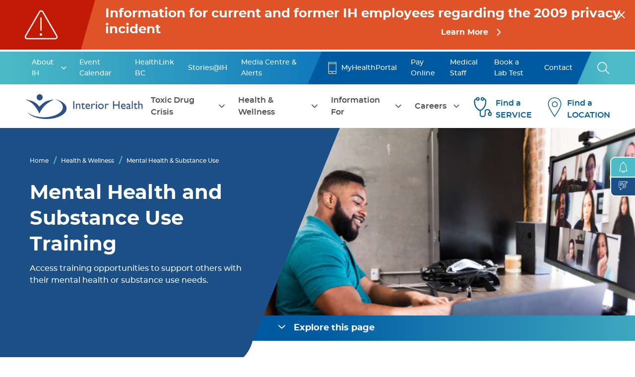

--- FILE ---
content_type: text/html; charset=UTF-8
request_url: https://www.interiorhealth.ca/health-and-wellness/mental-health-and-substance-use/mental-health-substance-use-training
body_size: 63272
content:

<!DOCTYPE html>
<html lang="en" dir="ltr" prefix="content: http://purl.org/rss/1.0/modules/content/  dc: http://purl.org/dc/terms/  foaf: http://xmlns.com/foaf/0.1/  og: http://ogp.me/ns#  rdfs: http://www.w3.org/2000/01/rdf-schema#  schema: http://schema.org/  sioc: http://rdfs.org/sioc/ns#  sioct: http://rdfs.org/sioc/types#  skos: http://www.w3.org/2004/02/skos/core#  xsd: http://www.w3.org/2001/XMLSchema# " class="h-100">
  <head>
    <meta charset="utf-8" /><script type="text/javascript">(window.NREUM||(NREUM={})).init={privacy:{cookies_enabled:true},ajax:{deny_list:["bam.nr-data.net"]},feature_flags:["soft_nav"],distributed_tracing:{enabled:true}};(window.NREUM||(NREUM={})).loader_config={agentID:"1385873092",accountID:"3305216",trustKey:"66686",xpid:"VwUHVFRSDhABVVlXAAgOVFQB",licenseKey:"NRJS-3b383b43617c5bfb937",applicationID:"1185799200",browserID:"1385873092"};;/*! For license information please see nr-loader-spa-1.308.0.min.js.LICENSE.txt */
(()=>{var e,t,r={384:(e,t,r)=>{"use strict";r.d(t,{NT:()=>a,US:()=>u,Zm:()=>o,bQ:()=>d,dV:()=>c,pV:()=>l});var n=r(6154),i=r(1863),s=r(1910);const a={beacon:"bam.nr-data.net",errorBeacon:"bam.nr-data.net"};function o(){return n.gm.NREUM||(n.gm.NREUM={}),void 0===n.gm.newrelic&&(n.gm.newrelic=n.gm.NREUM),n.gm.NREUM}function c(){let e=o();return e.o||(e.o={ST:n.gm.setTimeout,SI:n.gm.setImmediate||n.gm.setInterval,CT:n.gm.clearTimeout,XHR:n.gm.XMLHttpRequest,REQ:n.gm.Request,EV:n.gm.Event,PR:n.gm.Promise,MO:n.gm.MutationObserver,FETCH:n.gm.fetch,WS:n.gm.WebSocket},(0,s.i)(...Object.values(e.o))),e}function d(e,t){let r=o();r.initializedAgents??={},t.initializedAt={ms:(0,i.t)(),date:new Date},r.initializedAgents[e]=t}function u(e,t){o()[e]=t}function l(){return function(){let e=o();const t=e.info||{};e.info={beacon:a.beacon,errorBeacon:a.errorBeacon,...t}}(),function(){let e=o();const t=e.init||{};e.init={...t}}(),c(),function(){let e=o();const t=e.loader_config||{};e.loader_config={...t}}(),o()}},782:(e,t,r)=>{"use strict";r.d(t,{T:()=>n});const n=r(860).K7.pageViewTiming},860:(e,t,r)=>{"use strict";r.d(t,{$J:()=>u,K7:()=>c,P3:()=>d,XX:()=>i,Yy:()=>o,df:()=>s,qY:()=>n,v4:()=>a});const n="events",i="jserrors",s="browser/blobs",a="rum",o="browser/logs",c={ajax:"ajax",genericEvents:"generic_events",jserrors:i,logging:"logging",metrics:"metrics",pageAction:"page_action",pageViewEvent:"page_view_event",pageViewTiming:"page_view_timing",sessionReplay:"session_replay",sessionTrace:"session_trace",softNav:"soft_navigations",spa:"spa"},d={[c.pageViewEvent]:1,[c.pageViewTiming]:2,[c.metrics]:3,[c.jserrors]:4,[c.spa]:5,[c.ajax]:6,[c.sessionTrace]:7,[c.softNav]:8,[c.sessionReplay]:9,[c.logging]:10,[c.genericEvents]:11},u={[c.pageViewEvent]:a,[c.pageViewTiming]:n,[c.ajax]:n,[c.spa]:n,[c.softNav]:n,[c.metrics]:i,[c.jserrors]:i,[c.sessionTrace]:s,[c.sessionReplay]:s,[c.logging]:o,[c.genericEvents]:"ins"}},944:(e,t,r)=>{"use strict";r.d(t,{R:()=>i});var n=r(3241);function i(e,t){"function"==typeof console.debug&&(console.debug("New Relic Warning: https://github.com/newrelic/newrelic-browser-agent/blob/main/docs/warning-codes.md#".concat(e),t),(0,n.W)({agentIdentifier:null,drained:null,type:"data",name:"warn",feature:"warn",data:{code:e,secondary:t}}))}},993:(e,t,r)=>{"use strict";r.d(t,{A$:()=>s,ET:()=>a,TZ:()=>o,p_:()=>i});var n=r(860);const i={ERROR:"ERROR",WARN:"WARN",INFO:"INFO",DEBUG:"DEBUG",TRACE:"TRACE"},s={OFF:0,ERROR:1,WARN:2,INFO:3,DEBUG:4,TRACE:5},a="log",o=n.K7.logging},1541:(e,t,r)=>{"use strict";r.d(t,{U:()=>i,f:()=>n});const n={MFE:"MFE",BA:"BA"};function i(e,t){if(2!==t?.harvestEndpointVersion)return{};const r=t.agentRef.runtime.appMetadata.agents[0].entityGuid;return e?{"source.id":e.id,"source.name":e.name,"source.type":e.type,"parent.id":e.parent?.id||r,"parent.type":e.parent?.type||n.BA}:{"entity.guid":r,appId:t.agentRef.info.applicationID}}},1687:(e,t,r)=>{"use strict";r.d(t,{Ak:()=>d,Ze:()=>h,x3:()=>u});var n=r(3241),i=r(7836),s=r(3606),a=r(860),o=r(2646);const c={};function d(e,t){const r={staged:!1,priority:a.P3[t]||0};l(e),c[e].get(t)||c[e].set(t,r)}function u(e,t){e&&c[e]&&(c[e].get(t)&&c[e].delete(t),p(e,t,!1),c[e].size&&f(e))}function l(e){if(!e)throw new Error("agentIdentifier required");c[e]||(c[e]=new Map)}function h(e="",t="feature",r=!1){if(l(e),!e||!c[e].get(t)||r)return p(e,t);c[e].get(t).staged=!0,f(e)}function f(e){const t=Array.from(c[e]);t.every(([e,t])=>t.staged)&&(t.sort((e,t)=>e[1].priority-t[1].priority),t.forEach(([t])=>{c[e].delete(t),p(e,t)}))}function p(e,t,r=!0){const a=e?i.ee.get(e):i.ee,c=s.i.handlers;if(!a.aborted&&a.backlog&&c){if((0,n.W)({agentIdentifier:e,type:"lifecycle",name:"drain",feature:t}),r){const e=a.backlog[t],r=c[t];if(r){for(let t=0;e&&t<e.length;++t)g(e[t],r);Object.entries(r).forEach(([e,t])=>{Object.values(t||{}).forEach(t=>{t[0]?.on&&t[0]?.context()instanceof o.y&&t[0].on(e,t[1])})})}}a.isolatedBacklog||delete c[t],a.backlog[t]=null,a.emit("drain-"+t,[])}}function g(e,t){var r=e[1];Object.values(t[r]||{}).forEach(t=>{var r=e[0];if(t[0]===r){var n=t[1],i=e[3],s=e[2];n.apply(i,s)}})}},1738:(e,t,r)=>{"use strict";r.d(t,{U:()=>f,Y:()=>h});var n=r(3241),i=r(9908),s=r(1863),a=r(944),o=r(5701),c=r(3969),d=r(8362),u=r(860),l=r(4261);function h(e,t,r,s){const h=s||r;!h||h[e]&&h[e]!==d.d.prototype[e]||(h[e]=function(){(0,i.p)(c.xV,["API/"+e+"/called"],void 0,u.K7.metrics,r.ee),(0,n.W)({agentIdentifier:r.agentIdentifier,drained:!!o.B?.[r.agentIdentifier],type:"data",name:"api",feature:l.Pl+e,data:{}});try{return t.apply(this,arguments)}catch(e){(0,a.R)(23,e)}})}function f(e,t,r,n,a){const o=e.info;null===r?delete o.jsAttributes[t]:o.jsAttributes[t]=r,(a||null===r)&&(0,i.p)(l.Pl+n,[(0,s.t)(),t,r],void 0,"session",e.ee)}},1741:(e,t,r)=>{"use strict";r.d(t,{W:()=>s});var n=r(944),i=r(4261);class s{#e(e,...t){if(this[e]!==s.prototype[e])return this[e](...t);(0,n.R)(35,e)}addPageAction(e,t){return this.#e(i.hG,e,t)}register(e){return this.#e(i.eY,e)}recordCustomEvent(e,t){return this.#e(i.fF,e,t)}setPageViewName(e,t){return this.#e(i.Fw,e,t)}setCustomAttribute(e,t,r){return this.#e(i.cD,e,t,r)}noticeError(e,t){return this.#e(i.o5,e,t)}setUserId(e,t=!1){return this.#e(i.Dl,e,t)}setApplicationVersion(e){return this.#e(i.nb,e)}setErrorHandler(e){return this.#e(i.bt,e)}addRelease(e,t){return this.#e(i.k6,e,t)}log(e,t){return this.#e(i.$9,e,t)}start(){return this.#e(i.d3)}finished(e){return this.#e(i.BL,e)}recordReplay(){return this.#e(i.CH)}pauseReplay(){return this.#e(i.Tb)}addToTrace(e){return this.#e(i.U2,e)}setCurrentRouteName(e){return this.#e(i.PA,e)}interaction(e){return this.#e(i.dT,e)}wrapLogger(e,t,r){return this.#e(i.Wb,e,t,r)}measure(e,t){return this.#e(i.V1,e,t)}consent(e){return this.#e(i.Pv,e)}}},1863:(e,t,r)=>{"use strict";function n(){return Math.floor(performance.now())}r.d(t,{t:()=>n})},1910:(e,t,r)=>{"use strict";r.d(t,{i:()=>s});var n=r(944);const i=new Map;function s(...e){return e.every(e=>{if(i.has(e))return i.get(e);const t="function"==typeof e?e.toString():"",r=t.includes("[native code]"),s=t.includes("nrWrapper");return r||s||(0,n.R)(64,e?.name||t),i.set(e,r),r})}},2555:(e,t,r)=>{"use strict";r.d(t,{D:()=>o,f:()=>a});var n=r(384),i=r(8122);const s={beacon:n.NT.beacon,errorBeacon:n.NT.errorBeacon,licenseKey:void 0,applicationID:void 0,sa:void 0,queueTime:void 0,applicationTime:void 0,ttGuid:void 0,user:void 0,account:void 0,product:void 0,extra:void 0,jsAttributes:{},userAttributes:void 0,atts:void 0,transactionName:void 0,tNamePlain:void 0};function a(e){try{return!!e.licenseKey&&!!e.errorBeacon&&!!e.applicationID}catch(e){return!1}}const o=e=>(0,i.a)(e,s)},2614:(e,t,r)=>{"use strict";r.d(t,{BB:()=>a,H3:()=>n,g:()=>d,iL:()=>c,tS:()=>o,uh:()=>i,wk:()=>s});const n="NRBA",i="SESSION",s=144e5,a=18e5,o={STARTED:"session-started",PAUSE:"session-pause",RESET:"session-reset",RESUME:"session-resume",UPDATE:"session-update"},c={SAME_TAB:"same-tab",CROSS_TAB:"cross-tab"},d={OFF:0,FULL:1,ERROR:2}},2646:(e,t,r)=>{"use strict";r.d(t,{y:()=>n});class n{constructor(e){this.contextId=e}}},2843:(e,t,r)=>{"use strict";r.d(t,{G:()=>s,u:()=>i});var n=r(3878);function i(e,t=!1,r,i){(0,n.DD)("visibilitychange",function(){if(t)return void("hidden"===document.visibilityState&&e());e(document.visibilityState)},r,i)}function s(e,t,r){(0,n.sp)("pagehide",e,t,r)}},3241:(e,t,r)=>{"use strict";r.d(t,{W:()=>s});var n=r(6154);const i="newrelic";function s(e={}){try{n.gm.dispatchEvent(new CustomEvent(i,{detail:e}))}catch(e){}}},3304:(e,t,r)=>{"use strict";r.d(t,{A:()=>s});var n=r(7836);const i=()=>{const e=new WeakSet;return(t,r)=>{if("object"==typeof r&&null!==r){if(e.has(r))return;e.add(r)}return r}};function s(e){try{return JSON.stringify(e,i())??""}catch(e){try{n.ee.emit("internal-error",[e])}catch(e){}return""}}},3333:(e,t,r)=>{"use strict";r.d(t,{$v:()=>u,TZ:()=>n,Xh:()=>c,Zp:()=>i,kd:()=>d,mq:()=>o,nf:()=>a,qN:()=>s});const n=r(860).K7.genericEvents,i=["auxclick","click","copy","keydown","paste","scrollend"],s=["focus","blur"],a=4,o=1e3,c=2e3,d=["PageAction","UserAction","BrowserPerformance"],u={RESOURCES:"experimental.resources",REGISTER:"register"}},3434:(e,t,r)=>{"use strict";r.d(t,{Jt:()=>s,YM:()=>d});var n=r(7836),i=r(5607);const s="nr@original:".concat(i.W),a=50;var o=Object.prototype.hasOwnProperty,c=!1;function d(e,t){return e||(e=n.ee),r.inPlace=function(e,t,n,i,s){n||(n="");const a="-"===n.charAt(0);for(let o=0;o<t.length;o++){const c=t[o],d=e[c];l(d)||(e[c]=r(d,a?c+n:n,i,c,s))}},r.flag=s,r;function r(t,r,n,c,d){return l(t)?t:(r||(r=""),nrWrapper[s]=t,function(e,t,r){if(Object.defineProperty&&Object.keys)try{return Object.keys(e).forEach(function(r){Object.defineProperty(t,r,{get:function(){return e[r]},set:function(t){return e[r]=t,t}})}),t}catch(e){u([e],r)}for(var n in e)o.call(e,n)&&(t[n]=e[n])}(t,nrWrapper,e),nrWrapper);function nrWrapper(){var s,o,l,h;let f;try{o=this,s=[...arguments],l="function"==typeof n?n(s,o):n||{}}catch(t){u([t,"",[s,o,c],l],e)}i(r+"start",[s,o,c],l,d);const p=performance.now();let g;try{return h=t.apply(o,s),g=performance.now(),h}catch(e){throw g=performance.now(),i(r+"err",[s,o,e],l,d),f=e,f}finally{const e=g-p,t={start:p,end:g,duration:e,isLongTask:e>=a,methodName:c,thrownError:f};t.isLongTask&&i("long-task",[t,o],l,d),i(r+"end",[s,o,h],l,d)}}}function i(r,n,i,s){if(!c||t){var a=c;c=!0;try{e.emit(r,n,i,t,s)}catch(t){u([t,r,n,i],e)}c=a}}}function u(e,t){t||(t=n.ee);try{t.emit("internal-error",e)}catch(e){}}function l(e){return!(e&&"function"==typeof e&&e.apply&&!e[s])}},3606:(e,t,r)=>{"use strict";r.d(t,{i:()=>s});var n=r(9908);s.on=a;var i=s.handlers={};function s(e,t,r,s){a(s||n.d,i,e,t,r)}function a(e,t,r,i,s){s||(s="feature"),e||(e=n.d);var a=t[s]=t[s]||{};(a[r]=a[r]||[]).push([e,i])}},3738:(e,t,r)=>{"use strict";r.d(t,{He:()=>i,Kp:()=>o,Lc:()=>d,Rz:()=>u,TZ:()=>n,bD:()=>s,d3:()=>a,jx:()=>l,sl:()=>h,uP:()=>c});const n=r(860).K7.sessionTrace,i="bstResource",s="resource",a="-start",o="-end",c="fn"+a,d="fn"+o,u="pushState",l=1e3,h=3e4},3785:(e,t,r)=>{"use strict";r.d(t,{R:()=>c,b:()=>d});var n=r(9908),i=r(1863),s=r(860),a=r(3969),o=r(993);function c(e,t,r={},c=o.p_.INFO,d=!0,u,l=(0,i.t)()){(0,n.p)(a.xV,["API/logging/".concat(c.toLowerCase(),"/called")],void 0,s.K7.metrics,e),(0,n.p)(o.ET,[l,t,r,c,d,u],void 0,s.K7.logging,e)}function d(e){return"string"==typeof e&&Object.values(o.p_).some(t=>t===e.toUpperCase().trim())}},3878:(e,t,r)=>{"use strict";function n(e,t){return{capture:e,passive:!1,signal:t}}function i(e,t,r=!1,i){window.addEventListener(e,t,n(r,i))}function s(e,t,r=!1,i){document.addEventListener(e,t,n(r,i))}r.d(t,{DD:()=>s,jT:()=>n,sp:()=>i})},3962:(e,t,r)=>{"use strict";r.d(t,{AM:()=>a,O2:()=>l,OV:()=>s,Qu:()=>h,TZ:()=>c,ih:()=>f,pP:()=>o,t1:()=>u,tC:()=>i,wD:()=>d});var n=r(860);const i=["click","keydown","submit"],s="popstate",a="api",o="initialPageLoad",c=n.K7.softNav,d=5e3,u=500,l={INITIAL_PAGE_LOAD:"",ROUTE_CHANGE:1,UNSPECIFIED:2},h={INTERACTION:1,AJAX:2,CUSTOM_END:3,CUSTOM_TRACER:4},f={IP:"in progress",PF:"pending finish",FIN:"finished",CAN:"cancelled"}},3969:(e,t,r)=>{"use strict";r.d(t,{TZ:()=>n,XG:()=>o,rs:()=>i,xV:()=>a,z_:()=>s});const n=r(860).K7.metrics,i="sm",s="cm",a="storeSupportabilityMetrics",o="storeEventMetrics"},4234:(e,t,r)=>{"use strict";r.d(t,{W:()=>s});var n=r(7836),i=r(1687);class s{constructor(e,t){this.agentIdentifier=e,this.ee=n.ee.get(e),this.featureName=t,this.blocked=!1}deregisterDrain(){(0,i.x3)(this.agentIdentifier,this.featureName)}}},4261:(e,t,r)=>{"use strict";r.d(t,{$9:()=>u,BL:()=>c,CH:()=>p,Dl:()=>R,Fw:()=>w,PA:()=>v,Pl:()=>n,Pv:()=>A,Tb:()=>h,U2:()=>a,V1:()=>E,Wb:()=>T,bt:()=>y,cD:()=>b,d3:()=>x,dT:()=>d,eY:()=>g,fF:()=>f,hG:()=>s,hw:()=>i,k6:()=>o,nb:()=>m,o5:()=>l});const n="api-",i=n+"ixn-",s="addPageAction",a="addToTrace",o="addRelease",c="finished",d="interaction",u="log",l="noticeError",h="pauseReplay",f="recordCustomEvent",p="recordReplay",g="register",m="setApplicationVersion",v="setCurrentRouteName",b="setCustomAttribute",y="setErrorHandler",w="setPageViewName",R="setUserId",x="start",T="wrapLogger",E="measure",A="consent"},5205:(e,t,r)=>{"use strict";r.d(t,{j:()=>S});var n=r(384),i=r(1741);var s=r(2555),a=r(3333);const o=e=>{if(!e||"string"!=typeof e)return!1;try{document.createDocumentFragment().querySelector(e)}catch{return!1}return!0};var c=r(2614),d=r(944),u=r(8122);const l="[data-nr-mask]",h=e=>(0,u.a)(e,(()=>{const e={feature_flags:[],experimental:{allow_registered_children:!1,resources:!1},mask_selector:"*",block_selector:"[data-nr-block]",mask_input_options:{color:!1,date:!1,"datetime-local":!1,email:!1,month:!1,number:!1,range:!1,search:!1,tel:!1,text:!1,time:!1,url:!1,week:!1,textarea:!1,select:!1,password:!0}};return{ajax:{deny_list:void 0,block_internal:!0,enabled:!0,autoStart:!0},api:{get allow_registered_children(){return e.feature_flags.includes(a.$v.REGISTER)||e.experimental.allow_registered_children},set allow_registered_children(t){e.experimental.allow_registered_children=t},duplicate_registered_data:!1},browser_consent_mode:{enabled:!1},distributed_tracing:{enabled:void 0,exclude_newrelic_header:void 0,cors_use_newrelic_header:void 0,cors_use_tracecontext_headers:void 0,allowed_origins:void 0},get feature_flags(){return e.feature_flags},set feature_flags(t){e.feature_flags=t},generic_events:{enabled:!0,autoStart:!0},harvest:{interval:30},jserrors:{enabled:!0,autoStart:!0},logging:{enabled:!0,autoStart:!0},metrics:{enabled:!0,autoStart:!0},obfuscate:void 0,page_action:{enabled:!0},page_view_event:{enabled:!0,autoStart:!0},page_view_timing:{enabled:!0,autoStart:!0},performance:{capture_marks:!1,capture_measures:!1,capture_detail:!0,resources:{get enabled(){return e.feature_flags.includes(a.$v.RESOURCES)||e.experimental.resources},set enabled(t){e.experimental.resources=t},asset_types:[],first_party_domains:[],ignore_newrelic:!0}},privacy:{cookies_enabled:!0},proxy:{assets:void 0,beacon:void 0},session:{expiresMs:c.wk,inactiveMs:c.BB},session_replay:{autoStart:!0,enabled:!1,preload:!1,sampling_rate:10,error_sampling_rate:100,collect_fonts:!1,inline_images:!1,fix_stylesheets:!0,mask_all_inputs:!0,get mask_text_selector(){return e.mask_selector},set mask_text_selector(t){o(t)?e.mask_selector="".concat(t,",").concat(l):""===t||null===t?e.mask_selector=l:(0,d.R)(5,t)},get block_class(){return"nr-block"},get ignore_class(){return"nr-ignore"},get mask_text_class(){return"nr-mask"},get block_selector(){return e.block_selector},set block_selector(t){o(t)?e.block_selector+=",".concat(t):""!==t&&(0,d.R)(6,t)},get mask_input_options(){return e.mask_input_options},set mask_input_options(t){t&&"object"==typeof t?e.mask_input_options={...t,password:!0}:(0,d.R)(7,t)}},session_trace:{enabled:!0,autoStart:!0},soft_navigations:{enabled:!0,autoStart:!0},spa:{enabled:!0,autoStart:!0},ssl:void 0,user_actions:{enabled:!0,elementAttributes:["id","className","tagName","type"]}}})());var f=r(6154),p=r(9324);let g=0;const m={buildEnv:p.F3,distMethod:p.Xs,version:p.xv,originTime:f.WN},v={consented:!1},b={appMetadata:{},get consented(){return this.session?.state?.consent||v.consented},set consented(e){v.consented=e},customTransaction:void 0,denyList:void 0,disabled:!1,harvester:void 0,isolatedBacklog:!1,isRecording:!1,loaderType:void 0,maxBytes:3e4,obfuscator:void 0,onerror:void 0,ptid:void 0,releaseIds:{},session:void 0,timeKeeper:void 0,registeredEntities:[],jsAttributesMetadata:{bytes:0},get harvestCount(){return++g}},y=e=>{const t=(0,u.a)(e,b),r=Object.keys(m).reduce((e,t)=>(e[t]={value:m[t],writable:!1,configurable:!0,enumerable:!0},e),{});return Object.defineProperties(t,r)};var w=r(5701);const R=e=>{const t=e.startsWith("http");e+="/",r.p=t?e:"https://"+e};var x=r(7836),T=r(3241);const E={accountID:void 0,trustKey:void 0,agentID:void 0,licenseKey:void 0,applicationID:void 0,xpid:void 0},A=e=>(0,u.a)(e,E),_=new Set;function S(e,t={},r,a){let{init:o,info:c,loader_config:d,runtime:u={},exposed:l=!0}=t;if(!c){const e=(0,n.pV)();o=e.init,c=e.info,d=e.loader_config}e.init=h(o||{}),e.loader_config=A(d||{}),c.jsAttributes??={},f.bv&&(c.jsAttributes.isWorker=!0),e.info=(0,s.D)(c);const p=e.init,g=[c.beacon,c.errorBeacon];_.has(e.agentIdentifier)||(p.proxy.assets&&(R(p.proxy.assets),g.push(p.proxy.assets)),p.proxy.beacon&&g.push(p.proxy.beacon),e.beacons=[...g],function(e){const t=(0,n.pV)();Object.getOwnPropertyNames(i.W.prototype).forEach(r=>{const n=i.W.prototype[r];if("function"!=typeof n||"constructor"===n)return;let s=t[r];e[r]&&!1!==e.exposed&&"micro-agent"!==e.runtime?.loaderType&&(t[r]=(...t)=>{const n=e[r](...t);return s?s(...t):n})})}(e),(0,n.US)("activatedFeatures",w.B)),u.denyList=[...p.ajax.deny_list||[],...p.ajax.block_internal?g:[]],u.ptid=e.agentIdentifier,u.loaderType=r,e.runtime=y(u),_.has(e.agentIdentifier)||(e.ee=x.ee.get(e.agentIdentifier),e.exposed=l,(0,T.W)({agentIdentifier:e.agentIdentifier,drained:!!w.B?.[e.agentIdentifier],type:"lifecycle",name:"initialize",feature:void 0,data:e.config})),_.add(e.agentIdentifier)}},5270:(e,t,r)=>{"use strict";r.d(t,{Aw:()=>a,SR:()=>s,rF:()=>o});var n=r(384),i=r(7767);function s(e){return!!(0,n.dV)().o.MO&&(0,i.V)(e)&&!0===e?.session_trace.enabled}function a(e){return!0===e?.session_replay.preload&&s(e)}function o(e,t){try{if("string"==typeof t?.type){if("password"===t.type.toLowerCase())return"*".repeat(e?.length||0);if(void 0!==t?.dataset?.nrUnmask||t?.classList?.contains("nr-unmask"))return e}}catch(e){}return"string"==typeof e?e.replace(/[\S]/g,"*"):"*".repeat(e?.length||0)}},5289:(e,t,r)=>{"use strict";r.d(t,{GG:()=>a,Qr:()=>c,sB:()=>o});var n=r(3878),i=r(6389);function s(){return"undefined"==typeof document||"complete"===document.readyState}function a(e,t){if(s())return e();const r=(0,i.J)(e),a=setInterval(()=>{s()&&(clearInterval(a),r())},500);(0,n.sp)("load",r,t)}function o(e){if(s())return e();(0,n.DD)("DOMContentLoaded",e)}function c(e){if(s())return e();(0,n.sp)("popstate",e)}},5607:(e,t,r)=>{"use strict";r.d(t,{W:()=>n});const n=(0,r(9566).bz)()},5701:(e,t,r)=>{"use strict";r.d(t,{B:()=>s,t:()=>a});var n=r(3241);const i=new Set,s={};function a(e,t){const r=t.agentIdentifier;s[r]??={},e&&"object"==typeof e&&(i.has(r)||(t.ee.emit("rumresp",[e]),s[r]=e,i.add(r),(0,n.W)({agentIdentifier:r,loaded:!0,drained:!0,type:"lifecycle",name:"load",feature:void 0,data:e})))}},6154:(e,t,r)=>{"use strict";r.d(t,{OF:()=>d,RI:()=>i,WN:()=>h,bv:()=>s,eN:()=>f,gm:()=>a,lR:()=>l,m:()=>c,mw:()=>o,sb:()=>u});var n=r(1863);const i="undefined"!=typeof window&&!!window.document,s="undefined"!=typeof WorkerGlobalScope&&("undefined"!=typeof self&&self instanceof WorkerGlobalScope&&self.navigator instanceof WorkerNavigator||"undefined"!=typeof globalThis&&globalThis instanceof WorkerGlobalScope&&globalThis.navigator instanceof WorkerNavigator),a=i?window:"undefined"!=typeof WorkerGlobalScope&&("undefined"!=typeof self&&self instanceof WorkerGlobalScope&&self||"undefined"!=typeof globalThis&&globalThis instanceof WorkerGlobalScope&&globalThis),o=Boolean("hidden"===a?.document?.visibilityState),c=""+a?.location,d=/iPad|iPhone|iPod/.test(a.navigator?.userAgent),u=d&&"undefined"==typeof SharedWorker,l=(()=>{const e=a.navigator?.userAgent?.match(/Firefox[/\s](\d+\.\d+)/);return Array.isArray(e)&&e.length>=2?+e[1]:0})(),h=Date.now()-(0,n.t)(),f=()=>"undefined"!=typeof PerformanceNavigationTiming&&a?.performance?.getEntriesByType("navigation")?.[0]?.responseStart},6344:(e,t,r)=>{"use strict";r.d(t,{BB:()=>u,Qb:()=>l,TZ:()=>i,Ug:()=>a,Vh:()=>s,_s:()=>o,bc:()=>d,yP:()=>c});var n=r(2614);const i=r(860).K7.sessionReplay,s="errorDuringReplay",a=.12,o={DomContentLoaded:0,Load:1,FullSnapshot:2,IncrementalSnapshot:3,Meta:4,Custom:5},c={[n.g.ERROR]:15e3,[n.g.FULL]:3e5,[n.g.OFF]:0},d={RESET:{message:"Session was reset",sm:"Reset"},IMPORT:{message:"Recorder failed to import",sm:"Import"},TOO_MANY:{message:"429: Too Many Requests",sm:"Too-Many"},TOO_BIG:{message:"Payload was too large",sm:"Too-Big"},CROSS_TAB:{message:"Session Entity was set to OFF on another tab",sm:"Cross-Tab"},ENTITLEMENTS:{message:"Session Replay is not allowed and will not be started",sm:"Entitlement"}},u=5e3,l={API:"api",RESUME:"resume",SWITCH_TO_FULL:"switchToFull",INITIALIZE:"initialize",PRELOAD:"preload"}},6389:(e,t,r)=>{"use strict";function n(e,t=500,r={}){const n=r?.leading||!1;let i;return(...r)=>{n&&void 0===i&&(e.apply(this,r),i=setTimeout(()=>{i=clearTimeout(i)},t)),n||(clearTimeout(i),i=setTimeout(()=>{e.apply(this,r)},t))}}function i(e){let t=!1;return(...r)=>{t||(t=!0,e.apply(this,r))}}r.d(t,{J:()=>i,s:()=>n})},6630:(e,t,r)=>{"use strict";r.d(t,{T:()=>n});const n=r(860).K7.pageViewEvent},6774:(e,t,r)=>{"use strict";r.d(t,{T:()=>n});const n=r(860).K7.jserrors},7295:(e,t,r)=>{"use strict";r.d(t,{Xv:()=>a,gX:()=>i,iW:()=>s});var n=[];function i(e){if(!e||s(e))return!1;if(0===n.length)return!0;if("*"===n[0].hostname)return!1;for(var t=0;t<n.length;t++){var r=n[t];if(r.hostname.test(e.hostname)&&r.pathname.test(e.pathname))return!1}return!0}function s(e){return void 0===e.hostname}function a(e){if(n=[],e&&e.length)for(var t=0;t<e.length;t++){let r=e[t];if(!r)continue;if("*"===r)return void(n=[{hostname:"*"}]);0===r.indexOf("http://")?r=r.substring(7):0===r.indexOf("https://")&&(r=r.substring(8));const i=r.indexOf("/");let s,a;i>0?(s=r.substring(0,i),a=r.substring(i)):(s=r,a="*");let[c]=s.split(":");n.push({hostname:o(c),pathname:o(a,!0)})}}function o(e,t=!1){const r=e.replace(/[.+?^${}()|[\]\\]/g,e=>"\\"+e).replace(/\*/g,".*?");return new RegExp((t?"^":"")+r+"$")}},7485:(e,t,r)=>{"use strict";r.d(t,{D:()=>i});var n=r(6154);function i(e){if(0===(e||"").indexOf("data:"))return{protocol:"data"};try{const t=new URL(e,location.href),r={port:t.port,hostname:t.hostname,pathname:t.pathname,search:t.search,protocol:t.protocol.slice(0,t.protocol.indexOf(":")),sameOrigin:t.protocol===n.gm?.location?.protocol&&t.host===n.gm?.location?.host};return r.port&&""!==r.port||("http:"===t.protocol&&(r.port="80"),"https:"===t.protocol&&(r.port="443")),r.pathname&&""!==r.pathname?r.pathname.startsWith("/")||(r.pathname="/".concat(r.pathname)):r.pathname="/",r}catch(e){return{}}}},7699:(e,t,r)=>{"use strict";r.d(t,{It:()=>s,KC:()=>o,No:()=>i,qh:()=>a});var n=r(860);const i=16e3,s=1e6,a="SESSION_ERROR",o={[n.K7.logging]:!0,[n.K7.genericEvents]:!1,[n.K7.jserrors]:!1,[n.K7.ajax]:!1}},7767:(e,t,r)=>{"use strict";r.d(t,{V:()=>i});var n=r(6154);const i=e=>n.RI&&!0===e?.privacy.cookies_enabled},7836:(e,t,r)=>{"use strict";r.d(t,{P:()=>o,ee:()=>c});var n=r(384),i=r(8990),s=r(2646),a=r(5607);const o="nr@context:".concat(a.W),c=function e(t,r){var n={},a={},u={},l=!1;try{l=16===r.length&&d.initializedAgents?.[r]?.runtime.isolatedBacklog}catch(e){}var h={on:p,addEventListener:p,removeEventListener:function(e,t){var r=n[e];if(!r)return;for(var i=0;i<r.length;i++)r[i]===t&&r.splice(i,1)},emit:function(e,r,n,i,s){!1!==s&&(s=!0);if(c.aborted&&!i)return;t&&s&&t.emit(e,r,n);var o=f(n);g(e).forEach(e=>{e.apply(o,r)});var d=v()[a[e]];d&&d.push([h,e,r,o]);return o},get:m,listeners:g,context:f,buffer:function(e,t){const r=v();if(t=t||"feature",h.aborted)return;Object.entries(e||{}).forEach(([e,n])=>{a[n]=t,t in r||(r[t]=[])})},abort:function(){h._aborted=!0,Object.keys(h.backlog).forEach(e=>{delete h.backlog[e]})},isBuffering:function(e){return!!v()[a[e]]},debugId:r,backlog:l?{}:t&&"object"==typeof t.backlog?t.backlog:{},isolatedBacklog:l};return Object.defineProperty(h,"aborted",{get:()=>{let e=h._aborted||!1;return e||(t&&(e=t.aborted),e)}}),h;function f(e){return e&&e instanceof s.y?e:e?(0,i.I)(e,o,()=>new s.y(o)):new s.y(o)}function p(e,t){n[e]=g(e).concat(t)}function g(e){return n[e]||[]}function m(t){return u[t]=u[t]||e(h,t)}function v(){return h.backlog}}(void 0,"globalEE"),d=(0,n.Zm)();d.ee||(d.ee=c)},8122:(e,t,r)=>{"use strict";r.d(t,{a:()=>i});var n=r(944);function i(e,t){try{if(!e||"object"!=typeof e)return(0,n.R)(3);if(!t||"object"!=typeof t)return(0,n.R)(4);const r=Object.create(Object.getPrototypeOf(t),Object.getOwnPropertyDescriptors(t)),s=0===Object.keys(r).length?e:r;for(let a in s)if(void 0!==e[a])try{if(null===e[a]){r[a]=null;continue}Array.isArray(e[a])&&Array.isArray(t[a])?r[a]=Array.from(new Set([...e[a],...t[a]])):"object"==typeof e[a]&&"object"==typeof t[a]?r[a]=i(e[a],t[a]):r[a]=e[a]}catch(e){r[a]||(0,n.R)(1,e)}return r}catch(e){(0,n.R)(2,e)}}},8139:(e,t,r)=>{"use strict";r.d(t,{u:()=>h});var n=r(7836),i=r(3434),s=r(8990),a=r(6154);const o={},c=a.gm.XMLHttpRequest,d="addEventListener",u="removeEventListener",l="nr@wrapped:".concat(n.P);function h(e){var t=function(e){return(e||n.ee).get("events")}(e);if(o[t.debugId]++)return t;o[t.debugId]=1;var r=(0,i.YM)(t,!0);function h(e){r.inPlace(e,[d,u],"-",p)}function p(e,t){return e[1]}return"getPrototypeOf"in Object&&(a.RI&&f(document,h),c&&f(c.prototype,h),f(a.gm,h)),t.on(d+"-start",function(e,t){var n=e[1];if(null!==n&&("function"==typeof n||"object"==typeof n)&&"newrelic"!==e[0]){var i=(0,s.I)(n,l,function(){var e={object:function(){if("function"!=typeof n.handleEvent)return;return n.handleEvent.apply(n,arguments)},function:n}[typeof n];return e?r(e,"fn-",null,e.name||"anonymous"):n});this.wrapped=e[1]=i}}),t.on(u+"-start",function(e){e[1]=this.wrapped||e[1]}),t}function f(e,t,...r){let n=e;for(;"object"==typeof n&&!Object.prototype.hasOwnProperty.call(n,d);)n=Object.getPrototypeOf(n);n&&t(n,...r)}},8362:(e,t,r)=>{"use strict";r.d(t,{d:()=>s});var n=r(9566),i=r(1741);class s extends i.W{agentIdentifier=(0,n.LA)(16)}},8374:(e,t,r)=>{r.nc=(()=>{try{return document?.currentScript?.nonce}catch(e){}return""})()},8990:(e,t,r)=>{"use strict";r.d(t,{I:()=>i});var n=Object.prototype.hasOwnProperty;function i(e,t,r){if(n.call(e,t))return e[t];var i=r();if(Object.defineProperty&&Object.keys)try{return Object.defineProperty(e,t,{value:i,writable:!0,enumerable:!1}),i}catch(e){}return e[t]=i,i}},9119:(e,t,r)=>{"use strict";r.d(t,{L:()=>s});var n=/([^?#]*)[^#]*(#[^?]*|$).*/,i=/([^?#]*)().*/;function s(e,t){return e?e.replace(t?n:i,"$1$2"):e}},9300:(e,t,r)=>{"use strict";r.d(t,{T:()=>n});const n=r(860).K7.ajax},9324:(e,t,r)=>{"use strict";r.d(t,{AJ:()=>a,F3:()=>i,Xs:()=>s,Yq:()=>o,xv:()=>n});const n="1.308.0",i="PROD",s="CDN",a="@newrelic/rrweb",o="1.0.1"},9566:(e,t,r)=>{"use strict";r.d(t,{LA:()=>o,ZF:()=>c,bz:()=>a,el:()=>d});var n=r(6154);const i="xxxxxxxx-xxxx-4xxx-yxxx-xxxxxxxxxxxx";function s(e,t){return e?15&e[t]:16*Math.random()|0}function a(){const e=n.gm?.crypto||n.gm?.msCrypto;let t,r=0;return e&&e.getRandomValues&&(t=e.getRandomValues(new Uint8Array(30))),i.split("").map(e=>"x"===e?s(t,r++).toString(16):"y"===e?(3&s()|8).toString(16):e).join("")}function o(e){const t=n.gm?.crypto||n.gm?.msCrypto;let r,i=0;t&&t.getRandomValues&&(r=t.getRandomValues(new Uint8Array(e)));const a=[];for(var o=0;o<e;o++)a.push(s(r,i++).toString(16));return a.join("")}function c(){return o(16)}function d(){return o(32)}},9908:(e,t,r)=>{"use strict";r.d(t,{d:()=>n,p:()=>i});var n=r(7836).ee.get("handle");function i(e,t,r,i,s){s?(s.buffer([e],i),s.emit(e,t,r)):(n.buffer([e],i),n.emit(e,t,r))}}},n={};function i(e){var t=n[e];if(void 0!==t)return t.exports;var s=n[e]={exports:{}};return r[e](s,s.exports,i),s.exports}i.m=r,i.d=(e,t)=>{for(var r in t)i.o(t,r)&&!i.o(e,r)&&Object.defineProperty(e,r,{enumerable:!0,get:t[r]})},i.f={},i.e=e=>Promise.all(Object.keys(i.f).reduce((t,r)=>(i.f[r](e,t),t),[])),i.u=e=>({212:"nr-spa-compressor",249:"nr-spa-recorder",478:"nr-spa"}[e]+"-1.308.0.min.js"),i.o=(e,t)=>Object.prototype.hasOwnProperty.call(e,t),e={},t="NRBA-1.308.0.PROD:",i.l=(r,n,s,a)=>{if(e[r])e[r].push(n);else{var o,c;if(void 0!==s)for(var d=document.getElementsByTagName("script"),u=0;u<d.length;u++){var l=d[u];if(l.getAttribute("src")==r||l.getAttribute("data-webpack")==t+s){o=l;break}}if(!o){c=!0;var h={478:"sha512-RSfSVnmHk59T/uIPbdSE0LPeqcEdF4/+XhfJdBuccH5rYMOEZDhFdtnh6X6nJk7hGpzHd9Ujhsy7lZEz/ORYCQ==",249:"sha512-ehJXhmntm85NSqW4MkhfQqmeKFulra3klDyY0OPDUE+sQ3GokHlPh1pmAzuNy//3j4ac6lzIbmXLvGQBMYmrkg==",212:"sha512-B9h4CR46ndKRgMBcK+j67uSR2RCnJfGefU+A7FrgR/k42ovXy5x/MAVFiSvFxuVeEk/pNLgvYGMp1cBSK/G6Fg=="};(o=document.createElement("script")).charset="utf-8",i.nc&&o.setAttribute("nonce",i.nc),o.setAttribute("data-webpack",t+s),o.src=r,0!==o.src.indexOf(window.location.origin+"/")&&(o.crossOrigin="anonymous"),h[a]&&(o.integrity=h[a])}e[r]=[n];var f=(t,n)=>{o.onerror=o.onload=null,clearTimeout(p);var i=e[r];if(delete e[r],o.parentNode&&o.parentNode.removeChild(o),i&&i.forEach(e=>e(n)),t)return t(n)},p=setTimeout(f.bind(null,void 0,{type:"timeout",target:o}),12e4);o.onerror=f.bind(null,o.onerror),o.onload=f.bind(null,o.onload),c&&document.head.appendChild(o)}},i.r=e=>{"undefined"!=typeof Symbol&&Symbol.toStringTag&&Object.defineProperty(e,Symbol.toStringTag,{value:"Module"}),Object.defineProperty(e,"__esModule",{value:!0})},i.p="https://js-agent.newrelic.com/",(()=>{var e={38:0,788:0};i.f.j=(t,r)=>{var n=i.o(e,t)?e[t]:void 0;if(0!==n)if(n)r.push(n[2]);else{var s=new Promise((r,i)=>n=e[t]=[r,i]);r.push(n[2]=s);var a=i.p+i.u(t),o=new Error;i.l(a,r=>{if(i.o(e,t)&&(0!==(n=e[t])&&(e[t]=void 0),n)){var s=r&&("load"===r.type?"missing":r.type),a=r&&r.target&&r.target.src;o.message="Loading chunk "+t+" failed: ("+s+": "+a+")",o.name="ChunkLoadError",o.type=s,o.request=a,n[1](o)}},"chunk-"+t,t)}};var t=(t,r)=>{var n,s,[a,o,c]=r,d=0;if(a.some(t=>0!==e[t])){for(n in o)i.o(o,n)&&(i.m[n]=o[n]);if(c)c(i)}for(t&&t(r);d<a.length;d++)s=a[d],i.o(e,s)&&e[s]&&e[s][0](),e[s]=0},r=self["webpackChunk:NRBA-1.308.0.PROD"]=self["webpackChunk:NRBA-1.308.0.PROD"]||[];r.forEach(t.bind(null,0)),r.push=t.bind(null,r.push.bind(r))})(),(()=>{"use strict";i(8374);var e=i(8362),t=i(860);const r=Object.values(t.K7);var n=i(5205);var s=i(9908),a=i(1863),o=i(4261),c=i(1738);var d=i(1687),u=i(4234),l=i(5289),h=i(6154),f=i(944),p=i(5270),g=i(7767),m=i(6389),v=i(7699);class b extends u.W{constructor(e,t){super(e.agentIdentifier,t),this.agentRef=e,this.abortHandler=void 0,this.featAggregate=void 0,this.loadedSuccessfully=void 0,this.onAggregateImported=new Promise(e=>{this.loadedSuccessfully=e}),this.deferred=Promise.resolve(),!1===e.init[this.featureName].autoStart?this.deferred=new Promise((t,r)=>{this.ee.on("manual-start-all",(0,m.J)(()=>{(0,d.Ak)(e.agentIdentifier,this.featureName),t()}))}):(0,d.Ak)(e.agentIdentifier,t)}importAggregator(e,t,r={}){if(this.featAggregate)return;const n=async()=>{let n;await this.deferred;try{if((0,g.V)(e.init)){const{setupAgentSession:t}=await i.e(478).then(i.bind(i,8766));n=t(e)}}catch(e){(0,f.R)(20,e),this.ee.emit("internal-error",[e]),(0,s.p)(v.qh,[e],void 0,this.featureName,this.ee)}try{if(!this.#t(this.featureName,n,e.init))return(0,d.Ze)(this.agentIdentifier,this.featureName),void this.loadedSuccessfully(!1);const{Aggregate:i}=await t();this.featAggregate=new i(e,r),e.runtime.harvester.initializedAggregates.push(this.featAggregate),this.loadedSuccessfully(!0)}catch(e){(0,f.R)(34,e),this.abortHandler?.(),(0,d.Ze)(this.agentIdentifier,this.featureName,!0),this.loadedSuccessfully(!1),this.ee&&this.ee.abort()}};h.RI?(0,l.GG)(()=>n(),!0):n()}#t(e,r,n){if(this.blocked)return!1;switch(e){case t.K7.sessionReplay:return(0,p.SR)(n)&&!!r;case t.K7.sessionTrace:return!!r;default:return!0}}}var y=i(6630),w=i(2614),R=i(3241);class x extends b{static featureName=y.T;constructor(e){var t;super(e,y.T),this.setupInspectionEvents(e.agentIdentifier),t=e,(0,c.Y)(o.Fw,function(e,r){"string"==typeof e&&("/"!==e.charAt(0)&&(e="/"+e),t.runtime.customTransaction=(r||"http://custom.transaction")+e,(0,s.p)(o.Pl+o.Fw,[(0,a.t)()],void 0,void 0,t.ee))},t),this.importAggregator(e,()=>i.e(478).then(i.bind(i,2467)))}setupInspectionEvents(e){const t=(t,r)=>{t&&(0,R.W)({agentIdentifier:e,timeStamp:t.timeStamp,loaded:"complete"===t.target.readyState,type:"window",name:r,data:t.target.location+""})};(0,l.sB)(e=>{t(e,"DOMContentLoaded")}),(0,l.GG)(e=>{t(e,"load")}),(0,l.Qr)(e=>{t(e,"navigate")}),this.ee.on(w.tS.UPDATE,(t,r)=>{(0,R.W)({agentIdentifier:e,type:"lifecycle",name:"session",data:r})})}}var T=i(384);class E extends e.d{constructor(e){var t;(super(),h.gm)?(this.features={},(0,T.bQ)(this.agentIdentifier,this),this.desiredFeatures=new Set(e.features||[]),this.desiredFeatures.add(x),(0,n.j)(this,e,e.loaderType||"agent"),t=this,(0,c.Y)(o.cD,function(e,r,n=!1){if("string"==typeof e){if(["string","number","boolean"].includes(typeof r)||null===r)return(0,c.U)(t,e,r,o.cD,n);(0,f.R)(40,typeof r)}else(0,f.R)(39,typeof e)},t),function(e){(0,c.Y)(o.Dl,function(t,r=!1){if("string"!=typeof t&&null!==t)return void(0,f.R)(41,typeof t);const n=e.info.jsAttributes["enduser.id"];r&&null!=n&&n!==t?(0,s.p)(o.Pl+"setUserIdAndResetSession",[t],void 0,"session",e.ee):(0,c.U)(e,"enduser.id",t,o.Dl,!0)},e)}(this),function(e){(0,c.Y)(o.nb,function(t){if("string"==typeof t||null===t)return(0,c.U)(e,"application.version",t,o.nb,!1);(0,f.R)(42,typeof t)},e)}(this),function(e){(0,c.Y)(o.d3,function(){e.ee.emit("manual-start-all")},e)}(this),function(e){(0,c.Y)(o.Pv,function(t=!0){if("boolean"==typeof t){if((0,s.p)(o.Pl+o.Pv,[t],void 0,"session",e.ee),e.runtime.consented=t,t){const t=e.features.page_view_event;t.onAggregateImported.then(e=>{const r=t.featAggregate;e&&!r.sentRum&&r.sendRum()})}}else(0,f.R)(65,typeof t)},e)}(this),this.run()):(0,f.R)(21)}get config(){return{info:this.info,init:this.init,loader_config:this.loader_config,runtime:this.runtime}}get api(){return this}run(){try{const e=function(e){const t={};return r.forEach(r=>{t[r]=!!e[r]?.enabled}),t}(this.init),n=[...this.desiredFeatures];n.sort((e,r)=>t.P3[e.featureName]-t.P3[r.featureName]),n.forEach(r=>{if(!e[r.featureName]&&r.featureName!==t.K7.pageViewEvent)return;if(r.featureName===t.K7.spa)return void(0,f.R)(67);const n=function(e){switch(e){case t.K7.ajax:return[t.K7.jserrors];case t.K7.sessionTrace:return[t.K7.ajax,t.K7.pageViewEvent];case t.K7.sessionReplay:return[t.K7.sessionTrace];case t.K7.pageViewTiming:return[t.K7.pageViewEvent];default:return[]}}(r.featureName).filter(e=>!(e in this.features));n.length>0&&(0,f.R)(36,{targetFeature:r.featureName,missingDependencies:n}),this.features[r.featureName]=new r(this)})}catch(e){(0,f.R)(22,e);for(const e in this.features)this.features[e].abortHandler?.();const t=(0,T.Zm)();delete t.initializedAgents[this.agentIdentifier]?.features,delete this.sharedAggregator;return t.ee.get(this.agentIdentifier).abort(),!1}}}var A=i(2843),_=i(782);class S extends b{static featureName=_.T;constructor(e){super(e,_.T),h.RI&&((0,A.u)(()=>(0,s.p)("docHidden",[(0,a.t)()],void 0,_.T,this.ee),!0),(0,A.G)(()=>(0,s.p)("winPagehide",[(0,a.t)()],void 0,_.T,this.ee)),this.importAggregator(e,()=>i.e(478).then(i.bind(i,9917))))}}var O=i(3969);class I extends b{static featureName=O.TZ;constructor(e){super(e,O.TZ),h.RI&&document.addEventListener("securitypolicyviolation",e=>{(0,s.p)(O.xV,["Generic/CSPViolation/Detected"],void 0,this.featureName,this.ee)}),this.importAggregator(e,()=>i.e(478).then(i.bind(i,6555)))}}var N=i(6774),P=i(3878),k=i(3304);class D{constructor(e,t,r,n,i){this.name="UncaughtError",this.message="string"==typeof e?e:(0,k.A)(e),this.sourceURL=t,this.line=r,this.column=n,this.__newrelic=i}}function C(e){return M(e)?e:new D(void 0!==e?.message?e.message:e,e?.filename||e?.sourceURL,e?.lineno||e?.line,e?.colno||e?.col,e?.__newrelic,e?.cause)}function j(e){const t="Unhandled Promise Rejection: ";if(!e?.reason)return;if(M(e.reason)){try{e.reason.message.startsWith(t)||(e.reason.message=t+e.reason.message)}catch(e){}return C(e.reason)}const r=C(e.reason);return(r.message||"").startsWith(t)||(r.message=t+r.message),r}function L(e){if(e.error instanceof SyntaxError&&!/:\d+$/.test(e.error.stack?.trim())){const t=new D(e.message,e.filename,e.lineno,e.colno,e.error.__newrelic,e.cause);return t.name=SyntaxError.name,t}return M(e.error)?e.error:C(e)}function M(e){return e instanceof Error&&!!e.stack}function H(e,r,n,i,o=(0,a.t)()){"string"==typeof e&&(e=new Error(e)),(0,s.p)("err",[e,o,!1,r,n.runtime.isRecording,void 0,i],void 0,t.K7.jserrors,n.ee),(0,s.p)("uaErr",[],void 0,t.K7.genericEvents,n.ee)}var B=i(1541),K=i(993),W=i(3785);function U(e,{customAttributes:t={},level:r=K.p_.INFO}={},n,i,s=(0,a.t)()){(0,W.R)(n.ee,e,t,r,!1,i,s)}function F(e,r,n,i,c=(0,a.t)()){(0,s.p)(o.Pl+o.hG,[c,e,r,i],void 0,t.K7.genericEvents,n.ee)}function V(e,r,n,i,c=(0,a.t)()){const{start:d,end:u,customAttributes:l}=r||{},h={customAttributes:l||{}};if("object"!=typeof h.customAttributes||"string"!=typeof e||0===e.length)return void(0,f.R)(57);const p=(e,t)=>null==e?t:"number"==typeof e?e:e instanceof PerformanceMark?e.startTime:Number.NaN;if(h.start=p(d,0),h.end=p(u,c),Number.isNaN(h.start)||Number.isNaN(h.end))(0,f.R)(57);else{if(h.duration=h.end-h.start,!(h.duration<0))return(0,s.p)(o.Pl+o.V1,[h,e,i],void 0,t.K7.genericEvents,n.ee),h;(0,f.R)(58)}}function G(e,r={},n,i,c=(0,a.t)()){(0,s.p)(o.Pl+o.fF,[c,e,r,i],void 0,t.K7.genericEvents,n.ee)}function z(e){(0,c.Y)(o.eY,function(t){return Y(e,t)},e)}function Y(e,r,n){(0,f.R)(54,"newrelic.register"),r||={},r.type=B.f.MFE,r.licenseKey||=e.info.licenseKey,r.blocked=!1,r.parent=n||{},Array.isArray(r.tags)||(r.tags=[]);const i={};r.tags.forEach(e=>{"name"!==e&&"id"!==e&&(i["source.".concat(e)]=!0)}),r.isolated??=!0;let o=()=>{};const c=e.runtime.registeredEntities;if(!r.isolated){const e=c.find(({metadata:{target:{id:e}}})=>e===r.id&&!r.isolated);if(e)return e}const d=e=>{r.blocked=!0,o=e};function u(e){return"string"==typeof e&&!!e.trim()&&e.trim().length<501||"number"==typeof e}e.init.api.allow_registered_children||d((0,m.J)(()=>(0,f.R)(55))),u(r.id)&&u(r.name)||d((0,m.J)(()=>(0,f.R)(48,r)));const l={addPageAction:(t,n={})=>g(F,[t,{...i,...n},e],r),deregister:()=>{d((0,m.J)(()=>(0,f.R)(68)))},log:(t,n={})=>g(U,[t,{...n,customAttributes:{...i,...n.customAttributes||{}}},e],r),measure:(t,n={})=>g(V,[t,{...n,customAttributes:{...i,...n.customAttributes||{}}},e],r),noticeError:(t,n={})=>g(H,[t,{...i,...n},e],r),register:(t={})=>g(Y,[e,t],l.metadata.target),recordCustomEvent:(t,n={})=>g(G,[t,{...i,...n},e],r),setApplicationVersion:e=>p("application.version",e),setCustomAttribute:(e,t)=>p(e,t),setUserId:e=>p("enduser.id",e),metadata:{customAttributes:i,target:r}},h=()=>(r.blocked&&o(),r.blocked);h()||c.push(l);const p=(e,t)=>{h()||(i[e]=t)},g=(r,n,i)=>{if(h())return;const o=(0,a.t)();(0,s.p)(O.xV,["API/register/".concat(r.name,"/called")],void 0,t.K7.metrics,e.ee);try{if(e.init.api.duplicate_registered_data&&"register"!==r.name){let e=n;if(n[1]instanceof Object){const t={"child.id":i.id,"child.type":i.type};e="customAttributes"in n[1]?[n[0],{...n[1],customAttributes:{...n[1].customAttributes,...t}},...n.slice(2)]:[n[0],{...n[1],...t},...n.slice(2)]}r(...e,void 0,o)}return r(...n,i,o)}catch(e){(0,f.R)(50,e)}};return l}class Z extends b{static featureName=N.T;constructor(e){var t;super(e,N.T),t=e,(0,c.Y)(o.o5,(e,r)=>H(e,r,t),t),function(e){(0,c.Y)(o.bt,function(t){e.runtime.onerror=t},e)}(e),function(e){let t=0;(0,c.Y)(o.k6,function(e,r){++t>10||(this.runtime.releaseIds[e.slice(-200)]=(""+r).slice(-200))},e)}(e),z(e);try{this.removeOnAbort=new AbortController}catch(e){}this.ee.on("internal-error",(t,r)=>{this.abortHandler&&(0,s.p)("ierr",[C(t),(0,a.t)(),!0,{},e.runtime.isRecording,r],void 0,this.featureName,this.ee)}),h.gm.addEventListener("unhandledrejection",t=>{this.abortHandler&&(0,s.p)("err",[j(t),(0,a.t)(),!1,{unhandledPromiseRejection:1},e.runtime.isRecording],void 0,this.featureName,this.ee)},(0,P.jT)(!1,this.removeOnAbort?.signal)),h.gm.addEventListener("error",t=>{this.abortHandler&&(0,s.p)("err",[L(t),(0,a.t)(),!1,{},e.runtime.isRecording],void 0,this.featureName,this.ee)},(0,P.jT)(!1,this.removeOnAbort?.signal)),this.abortHandler=this.#r,this.importAggregator(e,()=>i.e(478).then(i.bind(i,2176)))}#r(){this.removeOnAbort?.abort(),this.abortHandler=void 0}}var q=i(8990);let X=1;function J(e){const t=typeof e;return!e||"object"!==t&&"function"!==t?-1:e===h.gm?0:(0,q.I)(e,"nr@id",function(){return X++})}function Q(e){if("string"==typeof e&&e.length)return e.length;if("object"==typeof e){if("undefined"!=typeof ArrayBuffer&&e instanceof ArrayBuffer&&e.byteLength)return e.byteLength;if("undefined"!=typeof Blob&&e instanceof Blob&&e.size)return e.size;if(!("undefined"!=typeof FormData&&e instanceof FormData))try{return(0,k.A)(e).length}catch(e){return}}}var ee=i(8139),te=i(7836),re=i(3434);const ne={},ie=["open","send"];function se(e){var t=e||te.ee;const r=function(e){return(e||te.ee).get("xhr")}(t);if(void 0===h.gm.XMLHttpRequest)return r;if(ne[r.debugId]++)return r;ne[r.debugId]=1,(0,ee.u)(t);var n=(0,re.YM)(r),i=h.gm.XMLHttpRequest,s=h.gm.MutationObserver,a=h.gm.Promise,o=h.gm.setInterval,c="readystatechange",d=["onload","onerror","onabort","onloadstart","onloadend","onprogress","ontimeout"],u=[],l=h.gm.XMLHttpRequest=function(e){const t=new i(e),s=r.context(t);try{r.emit("new-xhr",[t],s),t.addEventListener(c,(a=s,function(){var e=this;e.readyState>3&&!a.resolved&&(a.resolved=!0,r.emit("xhr-resolved",[],e)),n.inPlace(e,d,"fn-",y)}),(0,P.jT)(!1))}catch(e){(0,f.R)(15,e);try{r.emit("internal-error",[e])}catch(e){}}var a;return t};function p(e,t){n.inPlace(t,["onreadystatechange"],"fn-",y)}if(function(e,t){for(var r in e)t[r]=e[r]}(i,l),l.prototype=i.prototype,n.inPlace(l.prototype,ie,"-xhr-",y),r.on("send-xhr-start",function(e,t){p(e,t),function(e){u.push(e),s&&(g?g.then(b):o?o(b):(m=-m,v.data=m))}(t)}),r.on("open-xhr-start",p),s){var g=a&&a.resolve();if(!o&&!a){var m=1,v=document.createTextNode(m);new s(b).observe(v,{characterData:!0})}}else t.on("fn-end",function(e){e[0]&&e[0].type===c||b()});function b(){for(var e=0;e<u.length;e++)p(0,u[e]);u.length&&(u=[])}function y(e,t){return t}return r}var ae="fetch-",oe=ae+"body-",ce=["arrayBuffer","blob","json","text","formData"],de=h.gm.Request,ue=h.gm.Response,le="prototype";const he={};function fe(e){const t=function(e){return(e||te.ee).get("fetch")}(e);if(!(de&&ue&&h.gm.fetch))return t;if(he[t.debugId]++)return t;function r(e,r,n){var i=e[r];"function"==typeof i&&(e[r]=function(){var e,r=[...arguments],s={};t.emit(n+"before-start",[r],s),s[te.P]&&s[te.P].dt&&(e=s[te.P].dt);var a=i.apply(this,r);return t.emit(n+"start",[r,e],a),a.then(function(e){return t.emit(n+"end",[null,e],a),e},function(e){throw t.emit(n+"end",[e],a),e})})}return he[t.debugId]=1,ce.forEach(e=>{r(de[le],e,oe),r(ue[le],e,oe)}),r(h.gm,"fetch",ae),t.on(ae+"end",function(e,r){var n=this;if(r){var i=r.headers.get("content-length");null!==i&&(n.rxSize=i),t.emit(ae+"done",[null,r],n)}else t.emit(ae+"done",[e],n)}),t}var pe=i(7485),ge=i(9566);class me{constructor(e){this.agentRef=e}generateTracePayload(e){const t=this.agentRef.loader_config;if(!this.shouldGenerateTrace(e)||!t)return null;var r=(t.accountID||"").toString()||null,n=(t.agentID||"").toString()||null,i=(t.trustKey||"").toString()||null;if(!r||!n)return null;var s=(0,ge.ZF)(),a=(0,ge.el)(),o=Date.now(),c={spanId:s,traceId:a,timestamp:o};return(e.sameOrigin||this.isAllowedOrigin(e)&&this.useTraceContextHeadersForCors())&&(c.traceContextParentHeader=this.generateTraceContextParentHeader(s,a),c.traceContextStateHeader=this.generateTraceContextStateHeader(s,o,r,n,i)),(e.sameOrigin&&!this.excludeNewrelicHeader()||!e.sameOrigin&&this.isAllowedOrigin(e)&&this.useNewrelicHeaderForCors())&&(c.newrelicHeader=this.generateTraceHeader(s,a,o,r,n,i)),c}generateTraceContextParentHeader(e,t){return"00-"+t+"-"+e+"-01"}generateTraceContextStateHeader(e,t,r,n,i){return i+"@nr=0-1-"+r+"-"+n+"-"+e+"----"+t}generateTraceHeader(e,t,r,n,i,s){if(!("function"==typeof h.gm?.btoa))return null;var a={v:[0,1],d:{ty:"Browser",ac:n,ap:i,id:e,tr:t,ti:r}};return s&&n!==s&&(a.d.tk=s),btoa((0,k.A)(a))}shouldGenerateTrace(e){return this.agentRef.init?.distributed_tracing?.enabled&&this.isAllowedOrigin(e)}isAllowedOrigin(e){var t=!1;const r=this.agentRef.init?.distributed_tracing;if(e.sameOrigin)t=!0;else if(r?.allowed_origins instanceof Array)for(var n=0;n<r.allowed_origins.length;n++){var i=(0,pe.D)(r.allowed_origins[n]);if(e.hostname===i.hostname&&e.protocol===i.protocol&&e.port===i.port){t=!0;break}}return t}excludeNewrelicHeader(){var e=this.agentRef.init?.distributed_tracing;return!!e&&!!e.exclude_newrelic_header}useNewrelicHeaderForCors(){var e=this.agentRef.init?.distributed_tracing;return!!e&&!1!==e.cors_use_newrelic_header}useTraceContextHeadersForCors(){var e=this.agentRef.init?.distributed_tracing;return!!e&&!!e.cors_use_tracecontext_headers}}var ve=i(9300),be=i(7295);function ye(e){return"string"==typeof e?e:e instanceof(0,T.dV)().o.REQ?e.url:h.gm?.URL&&e instanceof URL?e.href:void 0}var we=["load","error","abort","timeout"],Re=we.length,xe=(0,T.dV)().o.REQ,Te=(0,T.dV)().o.XHR;const Ee="X-NewRelic-App-Data";class Ae extends b{static featureName=ve.T;constructor(e){super(e,ve.T),this.dt=new me(e),this.handler=(e,t,r,n)=>(0,s.p)(e,t,r,n,this.ee);try{const e={xmlhttprequest:"xhr",fetch:"fetch",beacon:"beacon"};h.gm?.performance?.getEntriesByType("resource").forEach(r=>{if(r.initiatorType in e&&0!==r.responseStatus){const n={status:r.responseStatus},i={rxSize:r.transferSize,duration:Math.floor(r.duration),cbTime:0};_e(n,r.name),this.handler("xhr",[n,i,r.startTime,r.responseEnd,e[r.initiatorType]],void 0,t.K7.ajax)}})}catch(e){}fe(this.ee),se(this.ee),function(e,r,n,i){function o(e){var t=this;t.totalCbs=0,t.called=0,t.cbTime=0,t.end=T,t.ended=!1,t.xhrGuids={},t.lastSize=null,t.loadCaptureCalled=!1,t.params=this.params||{},t.metrics=this.metrics||{},t.latestLongtaskEnd=0,e.addEventListener("load",function(r){E(t,e)},(0,P.jT)(!1)),h.lR||e.addEventListener("progress",function(e){t.lastSize=e.loaded},(0,P.jT)(!1))}function c(e){this.params={method:e[0]},_e(this,e[1]),this.metrics={}}function d(t,r){e.loader_config.xpid&&this.sameOrigin&&r.setRequestHeader("X-NewRelic-ID",e.loader_config.xpid);var n=i.generateTracePayload(this.parsedOrigin);if(n){var s=!1;n.newrelicHeader&&(r.setRequestHeader("newrelic",n.newrelicHeader),s=!0),n.traceContextParentHeader&&(r.setRequestHeader("traceparent",n.traceContextParentHeader),n.traceContextStateHeader&&r.setRequestHeader("tracestate",n.traceContextStateHeader),s=!0),s&&(this.dt=n)}}function u(e,t){var n=this.metrics,i=e[0],s=this;if(n&&i){var o=Q(i);o&&(n.txSize=o)}this.startTime=(0,a.t)(),this.body=i,this.listener=function(e){try{"abort"!==e.type||s.loadCaptureCalled||(s.params.aborted=!0),("load"!==e.type||s.called===s.totalCbs&&(s.onloadCalled||"function"!=typeof t.onload)&&"function"==typeof s.end)&&s.end(t)}catch(e){try{r.emit("internal-error",[e])}catch(e){}}};for(var c=0;c<Re;c++)t.addEventListener(we[c],this.listener,(0,P.jT)(!1))}function l(e,t,r){this.cbTime+=e,t?this.onloadCalled=!0:this.called+=1,this.called!==this.totalCbs||!this.onloadCalled&&"function"==typeof r.onload||"function"!=typeof this.end||this.end(r)}function f(e,t){var r=""+J(e)+!!t;this.xhrGuids&&!this.xhrGuids[r]&&(this.xhrGuids[r]=!0,this.totalCbs+=1)}function p(e,t){var r=""+J(e)+!!t;this.xhrGuids&&this.xhrGuids[r]&&(delete this.xhrGuids[r],this.totalCbs-=1)}function g(){this.endTime=(0,a.t)()}function m(e,t){t instanceof Te&&"load"===e[0]&&r.emit("xhr-load-added",[e[1],e[2]],t)}function v(e,t){t instanceof Te&&"load"===e[0]&&r.emit("xhr-load-removed",[e[1],e[2]],t)}function b(e,t,r){t instanceof Te&&("onload"===r&&(this.onload=!0),("load"===(e[0]&&e[0].type)||this.onload)&&(this.xhrCbStart=(0,a.t)()))}function y(e,t){this.xhrCbStart&&r.emit("xhr-cb-time",[(0,a.t)()-this.xhrCbStart,this.onload,t],t)}function w(e){var t,r=e[1]||{};if("string"==typeof e[0]?0===(t=e[0]).length&&h.RI&&(t=""+h.gm.location.href):e[0]&&e[0].url?t=e[0].url:h.gm?.URL&&e[0]&&e[0]instanceof URL?t=e[0].href:"function"==typeof e[0].toString&&(t=e[0].toString()),"string"==typeof t&&0!==t.length){t&&(this.parsedOrigin=(0,pe.D)(t),this.sameOrigin=this.parsedOrigin.sameOrigin);var n=i.generateTracePayload(this.parsedOrigin);if(n&&(n.newrelicHeader||n.traceContextParentHeader))if(e[0]&&e[0].headers)o(e[0].headers,n)&&(this.dt=n);else{var s={};for(var a in r)s[a]=r[a];s.headers=new Headers(r.headers||{}),o(s.headers,n)&&(this.dt=n),e.length>1?e[1]=s:e.push(s)}}function o(e,t){var r=!1;return t.newrelicHeader&&(e.set("newrelic",t.newrelicHeader),r=!0),t.traceContextParentHeader&&(e.set("traceparent",t.traceContextParentHeader),t.traceContextStateHeader&&e.set("tracestate",t.traceContextStateHeader),r=!0),r}}function R(e,t){this.params={},this.metrics={},this.startTime=(0,a.t)(),this.dt=t,e.length>=1&&(this.target=e[0]),e.length>=2&&(this.opts=e[1]);var r=this.opts||{},n=this.target;_e(this,ye(n));var i=(""+(n&&n instanceof xe&&n.method||r.method||"GET")).toUpperCase();this.params.method=i,this.body=r.body,this.txSize=Q(r.body)||0}function x(e,r){if(this.endTime=(0,a.t)(),this.params||(this.params={}),(0,be.iW)(this.params))return;let i;this.params.status=r?r.status:0,"string"==typeof this.rxSize&&this.rxSize.length>0&&(i=+this.rxSize);const s={txSize:this.txSize,rxSize:i,duration:(0,a.t)()-this.startTime};n("xhr",[this.params,s,this.startTime,this.endTime,"fetch"],this,t.K7.ajax)}function T(e){const r=this.params,i=this.metrics;if(!this.ended){this.ended=!0;for(let t=0;t<Re;t++)e.removeEventListener(we[t],this.listener,!1);r.aborted||(0,be.iW)(r)||(i.duration=(0,a.t)()-this.startTime,this.loadCaptureCalled||4!==e.readyState?null==r.status&&(r.status=0):E(this,e),i.cbTime=this.cbTime,n("xhr",[r,i,this.startTime,this.endTime,"xhr"],this,t.K7.ajax))}}function E(e,n){e.params.status=n.status;var i=function(e,t){var r=e.responseType;return"json"===r&&null!==t?t:"arraybuffer"===r||"blob"===r||"json"===r?Q(e.response):"text"===r||""===r||void 0===r?Q(e.responseText):void 0}(n,e.lastSize);if(i&&(e.metrics.rxSize=i),e.sameOrigin&&n.getAllResponseHeaders().indexOf(Ee)>=0){var a=n.getResponseHeader(Ee);a&&((0,s.p)(O.rs,["Ajax/CrossApplicationTracing/Header/Seen"],void 0,t.K7.metrics,r),e.params.cat=a.split(", ").pop())}e.loadCaptureCalled=!0}r.on("new-xhr",o),r.on("open-xhr-start",c),r.on("open-xhr-end",d),r.on("send-xhr-start",u),r.on("xhr-cb-time",l),r.on("xhr-load-added",f),r.on("xhr-load-removed",p),r.on("xhr-resolved",g),r.on("addEventListener-end",m),r.on("removeEventListener-end",v),r.on("fn-end",y),r.on("fetch-before-start",w),r.on("fetch-start",R),r.on("fn-start",b),r.on("fetch-done",x)}(e,this.ee,this.handler,this.dt),this.importAggregator(e,()=>i.e(478).then(i.bind(i,3845)))}}function _e(e,t){var r=(0,pe.D)(t),n=e.params||e;n.hostname=r.hostname,n.port=r.port,n.protocol=r.protocol,n.host=r.hostname+":"+r.port,n.pathname=r.pathname,e.parsedOrigin=r,e.sameOrigin=r.sameOrigin}const Se={},Oe=["pushState","replaceState"];function Ie(e){const t=function(e){return(e||te.ee).get("history")}(e);return!h.RI||Se[t.debugId]++||(Se[t.debugId]=1,(0,re.YM)(t).inPlace(window.history,Oe,"-")),t}var Ne=i(3738);function Pe(e){(0,c.Y)(o.BL,function(r=Date.now()){const n=r-h.WN;n<0&&(0,f.R)(62,r),(0,s.p)(O.XG,[o.BL,{time:n}],void 0,t.K7.metrics,e.ee),e.addToTrace({name:o.BL,start:r,origin:"nr"}),(0,s.p)(o.Pl+o.hG,[n,o.BL],void 0,t.K7.genericEvents,e.ee)},e)}const{He:ke,bD:De,d3:Ce,Kp:je,TZ:Le,Lc:Me,uP:He,Rz:Be}=Ne;class Ke extends b{static featureName=Le;constructor(e){var r;super(e,Le),r=e,(0,c.Y)(o.U2,function(e){if(!(e&&"object"==typeof e&&e.name&&e.start))return;const n={n:e.name,s:e.start-h.WN,e:(e.end||e.start)-h.WN,o:e.origin||"",t:"api"};n.s<0||n.e<0||n.e<n.s?(0,f.R)(61,{start:n.s,end:n.e}):(0,s.p)("bstApi",[n],void 0,t.K7.sessionTrace,r.ee)},r),Pe(e);if(!(0,g.V)(e.init))return void this.deregisterDrain();const n=this.ee;let d;Ie(n),this.eventsEE=(0,ee.u)(n),this.eventsEE.on(He,function(e,t){this.bstStart=(0,a.t)()}),this.eventsEE.on(Me,function(e,r){(0,s.p)("bst",[e[0],r,this.bstStart,(0,a.t)()],void 0,t.K7.sessionTrace,n)}),n.on(Be+Ce,function(e){this.time=(0,a.t)(),this.startPath=location.pathname+location.hash}),n.on(Be+je,function(e){(0,s.p)("bstHist",[location.pathname+location.hash,this.startPath,this.time],void 0,t.K7.sessionTrace,n)});try{d=new PerformanceObserver(e=>{const r=e.getEntries();(0,s.p)(ke,[r],void 0,t.K7.sessionTrace,n)}),d.observe({type:De,buffered:!0})}catch(e){}this.importAggregator(e,()=>i.e(478).then(i.bind(i,6974)),{resourceObserver:d})}}var We=i(6344);class Ue extends b{static featureName=We.TZ;#n;recorder;constructor(e){var r;let n;super(e,We.TZ),r=e,(0,c.Y)(o.CH,function(){(0,s.p)(o.CH,[],void 0,t.K7.sessionReplay,r.ee)},r),function(e){(0,c.Y)(o.Tb,function(){(0,s.p)(o.Tb,[],void 0,t.K7.sessionReplay,e.ee)},e)}(e);try{n=JSON.parse(localStorage.getItem("".concat(w.H3,"_").concat(w.uh)))}catch(e){}(0,p.SR)(e.init)&&this.ee.on(o.CH,()=>this.#i()),this.#s(n)&&this.importRecorder().then(e=>{e.startRecording(We.Qb.PRELOAD,n?.sessionReplayMode)}),this.importAggregator(this.agentRef,()=>i.e(478).then(i.bind(i,6167)),this),this.ee.on("err",e=>{this.blocked||this.agentRef.runtime.isRecording&&(this.errorNoticed=!0,(0,s.p)(We.Vh,[e],void 0,this.featureName,this.ee))})}#s(e){return e&&(e.sessionReplayMode===w.g.FULL||e.sessionReplayMode===w.g.ERROR)||(0,p.Aw)(this.agentRef.init)}importRecorder(){return this.recorder?Promise.resolve(this.recorder):(this.#n??=Promise.all([i.e(478),i.e(249)]).then(i.bind(i,4866)).then(({Recorder:e})=>(this.recorder=new e(this),this.recorder)).catch(e=>{throw this.ee.emit("internal-error",[e]),this.blocked=!0,e}),this.#n)}#i(){this.blocked||(this.featAggregate?this.featAggregate.mode!==w.g.FULL&&this.featAggregate.initializeRecording(w.g.FULL,!0,We.Qb.API):this.importRecorder().then(()=>{this.recorder.startRecording(We.Qb.API,w.g.FULL)}))}}var Fe=i(3962);class Ve extends b{static featureName=Fe.TZ;constructor(e){if(super(e,Fe.TZ),function(e){const r=e.ee.get("tracer");function n(){}(0,c.Y)(o.dT,function(e){return(new n).get("object"==typeof e?e:{})},e);const i=n.prototype={createTracer:function(n,i){var o={},c=this,d="function"==typeof i;return(0,s.p)(O.xV,["API/createTracer/called"],void 0,t.K7.metrics,e.ee),function(){if(r.emit((d?"":"no-")+"fn-start",[(0,a.t)(),c,d],o),d)try{return i.apply(this,arguments)}catch(e){const t="string"==typeof e?new Error(e):e;throw r.emit("fn-err",[arguments,this,t],o),t}finally{r.emit("fn-end",[(0,a.t)()],o)}}}};["actionText","setName","setAttribute","save","ignore","onEnd","getContext","end","get"].forEach(r=>{c.Y.apply(this,[r,function(){return(0,s.p)(o.hw+r,[performance.now(),...arguments],this,t.K7.softNav,e.ee),this},e,i])}),(0,c.Y)(o.PA,function(){(0,s.p)(o.hw+"routeName",[performance.now(),...arguments],void 0,t.K7.softNav,e.ee)},e)}(e),!h.RI||!(0,T.dV)().o.MO)return;const r=Ie(this.ee);try{this.removeOnAbort=new AbortController}catch(e){}Fe.tC.forEach(e=>{(0,P.sp)(e,e=>{l(e)},!0,this.removeOnAbort?.signal)});const n=()=>(0,s.p)("newURL",[(0,a.t)(),""+window.location],void 0,this.featureName,this.ee);r.on("pushState-end",n),r.on("replaceState-end",n),(0,P.sp)(Fe.OV,e=>{l(e),(0,s.p)("newURL",[e.timeStamp,""+window.location],void 0,this.featureName,this.ee)},!0,this.removeOnAbort?.signal);let d=!1;const u=new((0,T.dV)().o.MO)((e,t)=>{d||(d=!0,requestAnimationFrame(()=>{(0,s.p)("newDom",[(0,a.t)()],void 0,this.featureName,this.ee),d=!1}))}),l=(0,m.s)(e=>{"loading"!==document.readyState&&((0,s.p)("newUIEvent",[e],void 0,this.featureName,this.ee),u.observe(document.body,{attributes:!0,childList:!0,subtree:!0,characterData:!0}))},100,{leading:!0});this.abortHandler=function(){this.removeOnAbort?.abort(),u.disconnect(),this.abortHandler=void 0},this.importAggregator(e,()=>i.e(478).then(i.bind(i,4393)),{domObserver:u})}}var Ge=i(3333),ze=i(9119);const Ye={},Ze=new Set;function qe(e){return"string"==typeof e?{type:"string",size:(new TextEncoder).encode(e).length}:e instanceof ArrayBuffer?{type:"ArrayBuffer",size:e.byteLength}:e instanceof Blob?{type:"Blob",size:e.size}:e instanceof DataView?{type:"DataView",size:e.byteLength}:ArrayBuffer.isView(e)?{type:"TypedArray",size:e.byteLength}:{type:"unknown",size:0}}class Xe{constructor(e,t){this.timestamp=(0,a.t)(),this.currentUrl=(0,ze.L)(window.location.href),this.socketId=(0,ge.LA)(8),this.requestedUrl=(0,ze.L)(e),this.requestedProtocols=Array.isArray(t)?t.join(","):t||"",this.openedAt=void 0,this.protocol=void 0,this.extensions=void 0,this.binaryType=void 0,this.messageOrigin=void 0,this.messageCount=0,this.messageBytes=0,this.messageBytesMin=0,this.messageBytesMax=0,this.messageTypes=void 0,this.sendCount=0,this.sendBytes=0,this.sendBytesMin=0,this.sendBytesMax=0,this.sendTypes=void 0,this.closedAt=void 0,this.closeCode=void 0,this.closeReason="unknown",this.closeWasClean=void 0,this.connectedDuration=0,this.hasErrors=void 0}}class $e extends b{static featureName=Ge.TZ;constructor(e){super(e,Ge.TZ);const r=e.init.feature_flags.includes("websockets"),n=[e.init.page_action.enabled,e.init.performance.capture_marks,e.init.performance.capture_measures,e.init.performance.resources.enabled,e.init.user_actions.enabled,r];var d;let u,l;if(d=e,(0,c.Y)(o.hG,(e,t)=>F(e,t,d),d),function(e){(0,c.Y)(o.fF,(t,r)=>G(t,r,e),e)}(e),Pe(e),z(e),function(e){(0,c.Y)(o.V1,(t,r)=>V(t,r,e),e)}(e),r&&(l=function(e){if(!(0,T.dV)().o.WS)return e;const t=e.get("websockets");if(Ye[t.debugId]++)return t;Ye[t.debugId]=1,(0,A.G)(()=>{const e=(0,a.t)();Ze.forEach(r=>{r.nrData.closedAt=e,r.nrData.closeCode=1001,r.nrData.closeReason="Page navigating away",r.nrData.closeWasClean=!1,r.nrData.openedAt&&(r.nrData.connectedDuration=e-r.nrData.openedAt),t.emit("ws",[r.nrData],r)})});class r extends WebSocket{static name="WebSocket";static toString(){return"function WebSocket() { [native code] }"}toString(){return"[object WebSocket]"}get[Symbol.toStringTag](){return r.name}#a(e){(e.__newrelic??={}).socketId=this.nrData.socketId,this.nrData.hasErrors??=!0}constructor(...e){super(...e),this.nrData=new Xe(e[0],e[1]),this.addEventListener("open",()=>{this.nrData.openedAt=(0,a.t)(),["protocol","extensions","binaryType"].forEach(e=>{this.nrData[e]=this[e]}),Ze.add(this)}),this.addEventListener("message",e=>{const{type:t,size:r}=qe(e.data);this.nrData.messageOrigin??=(0,ze.L)(e.origin),this.nrData.messageCount++,this.nrData.messageBytes+=r,this.nrData.messageBytesMin=Math.min(this.nrData.messageBytesMin||1/0,r),this.nrData.messageBytesMax=Math.max(this.nrData.messageBytesMax,r),(this.nrData.messageTypes??"").includes(t)||(this.nrData.messageTypes=this.nrData.messageTypes?"".concat(this.nrData.messageTypes,",").concat(t):t)}),this.addEventListener("close",e=>{this.nrData.closedAt=(0,a.t)(),this.nrData.closeCode=e.code,e.reason&&(this.nrData.closeReason=e.reason),this.nrData.closeWasClean=e.wasClean,this.nrData.connectedDuration=this.nrData.closedAt-this.nrData.openedAt,Ze.delete(this),t.emit("ws",[this.nrData],this)})}addEventListener(e,t,...r){const n=this,i="function"==typeof t?function(...e){try{return t.apply(this,e)}catch(e){throw n.#a(e),e}}:t?.handleEvent?{handleEvent:function(...e){try{return t.handleEvent.apply(t,e)}catch(e){throw n.#a(e),e}}}:t;return super.addEventListener(e,i,...r)}send(e){if(this.readyState===WebSocket.OPEN){const{type:t,size:r}=qe(e);this.nrData.sendCount++,this.nrData.sendBytes+=r,this.nrData.sendBytesMin=Math.min(this.nrData.sendBytesMin||1/0,r),this.nrData.sendBytesMax=Math.max(this.nrData.sendBytesMax,r),(this.nrData.sendTypes??"").includes(t)||(this.nrData.sendTypes=this.nrData.sendTypes?"".concat(this.nrData.sendTypes,",").concat(t):t)}try{return super.send(e)}catch(e){throw this.#a(e),e}}close(...e){try{super.close(...e)}catch(e){throw this.#a(e),e}}}return h.gm.WebSocket=r,t}(this.ee)),h.RI){if(fe(this.ee),se(this.ee),u=Ie(this.ee),e.init.user_actions.enabled){function f(t){const r=(0,pe.D)(t);return e.beacons.includes(r.hostname+":"+r.port)}function p(){u.emit("navChange")}Ge.Zp.forEach(e=>(0,P.sp)(e,e=>(0,s.p)("ua",[e],void 0,this.featureName,this.ee),!0)),Ge.qN.forEach(e=>{const t=(0,m.s)(e=>{(0,s.p)("ua",[e],void 0,this.featureName,this.ee)},500,{leading:!0});(0,P.sp)(e,t)}),h.gm.addEventListener("error",()=>{(0,s.p)("uaErr",[],void 0,t.K7.genericEvents,this.ee)},(0,P.jT)(!1,this.removeOnAbort?.signal)),this.ee.on("open-xhr-start",(e,r)=>{f(e[1])||r.addEventListener("readystatechange",()=>{2===r.readyState&&(0,s.p)("uaXhr",[],void 0,t.K7.genericEvents,this.ee)})}),this.ee.on("fetch-start",e=>{e.length>=1&&!f(ye(e[0]))&&(0,s.p)("uaXhr",[],void 0,t.K7.genericEvents,this.ee)}),u.on("pushState-end",p),u.on("replaceState-end",p),window.addEventListener("hashchange",p,(0,P.jT)(!0,this.removeOnAbort?.signal)),window.addEventListener("popstate",p,(0,P.jT)(!0,this.removeOnAbort?.signal))}if(e.init.performance.resources.enabled&&h.gm.PerformanceObserver?.supportedEntryTypes.includes("resource")){new PerformanceObserver(e=>{e.getEntries().forEach(e=>{(0,s.p)("browserPerformance.resource",[e],void 0,this.featureName,this.ee)})}).observe({type:"resource",buffered:!0})}}r&&l.on("ws",e=>{(0,s.p)("ws-complete",[e],void 0,this.featureName,this.ee)});try{this.removeOnAbort=new AbortController}catch(g){}this.abortHandler=()=>{this.removeOnAbort?.abort(),this.abortHandler=void 0},n.some(e=>e)?this.importAggregator(e,()=>i.e(478).then(i.bind(i,8019))):this.deregisterDrain()}}var Je=i(2646);const Qe=new Map;function et(e,t,r,n,i=!0){if("object"!=typeof t||!t||"string"!=typeof r||!r||"function"!=typeof t[r])return(0,f.R)(29);const s=function(e){return(e||te.ee).get("logger")}(e),a=(0,re.YM)(s),o=new Je.y(te.P);o.level=n.level,o.customAttributes=n.customAttributes,o.autoCaptured=i;const c=t[r]?.[re.Jt]||t[r];return Qe.set(c,o),a.inPlace(t,[r],"wrap-logger-",()=>Qe.get(c)),s}var tt=i(1910);class rt extends b{static featureName=K.TZ;constructor(e){var t;super(e,K.TZ),t=e,(0,c.Y)(o.$9,(e,r)=>U(e,r,t),t),function(e){(0,c.Y)(o.Wb,(t,r,{customAttributes:n={},level:i=K.p_.INFO}={})=>{et(e.ee,t,r,{customAttributes:n,level:i},!1)},e)}(e),z(e);const r=this.ee;["log","error","warn","info","debug","trace"].forEach(e=>{(0,tt.i)(h.gm.console[e]),et(r,h.gm.console,e,{level:"log"===e?"info":e})}),this.ee.on("wrap-logger-end",function([e]){const{level:t,customAttributes:n,autoCaptured:i}=this;(0,W.R)(r,e,n,t,i)}),this.importAggregator(e,()=>i.e(478).then(i.bind(i,5288)))}}new E({features:[Ae,x,S,Ke,Ue,I,Z,$e,rt,Ve],loaderType:"spa"})})()})();</script>
<script async src="https://www.googletagmanager.com/gtag/js?id=UA-211712381-1"></script>
<script>window.dataLayer = window.dataLayer || [];function gtag(){dataLayer.push(arguments)};gtag("js", new Date());gtag("config", "UA-211712381-1", {"groups":"default","anonymize_ip":true});</script>
<style>/* @see https://github.com/aFarkas/lazysizes#broken-image-symbol */.js img.lazyload:not([src]) { visibility: hidden; }/* @see https://github.com/aFarkas/lazysizes#automatically-setting-the-sizes-attribute */.js img.lazyloaded[data-sizes=auto] { display: block; width: 100%; }/* Transition effect. */.js .lazyload, .js .lazyloading { opacity: 0; }.js .lazyloaded { opacity: 1; -webkit-transition: opacity 2000ms; transition: opacity 2000ms; }</style>
<meta name="description" content="Find training and education to support people with a mental health or substance use concerns." />
<meta name="keywords" content="mhsu training,peer training,free training,project echo,child and youth training, caregiver training,cymh training, cymhsu training" />
<meta name="robots" content="index" />
<link rel="canonical" href="https://www.interiorhealth.ca/health-and-wellness/mental-health-and-substance-use/mental-health-substance-use-training" />
<link rel="image_src" href="https://www.interiorhealth.ca/sites/default/files/2024-01/large-mhsu-training-banner-desktop.png" />
<meta property="og:site_name" content="Interior Health" />
<meta property="og:url" content="https://www.interiorhealth.ca/health-and-wellness/mental-health-and-substance-use/mental-health-substance-use-training" />
<meta property="og:title" content="Mental Health and Substance Use Training | Interior Health" />
<meta property="og:description" content="Find training and education to support people with a mental health or substance use concerns." />
<meta property="og:image" content="https://www.interiorhealth.ca/sites/default/files/2024-01/large-mhsu-training-banner-desktop.png" />
<meta property="og:image:url" content="https://www.interiorhealth.ca/sites/default/files/2024-01/large-mhsu-training-banner-desktop.png" />
<meta property="og:image:secure_url" content="https://www.interiorhealth.ca/sites/default/files/2024-01/large-mhsu-training-banner-desktop.png" />
<meta name="twitter:card" content="summary_large_image" />
<meta name="twitter:description" content="Find training and education to support people with a mental health or substance use concerns." />
<meta name="twitter:site" content="@Interior_Health" />
<meta name="twitter:title" content="Mental Health and Substance Use Training | Interior Health" />
<meta name="twitter:url" content="https://www.interiorhealth.ca/health-and-wellness/mental-health-and-substance-use/mental-health-substance-use-training" />
<meta name="twitter:image" content="https://www.interiorhealth.ca/sites/default/files/2024-01/large-mhsu-training-banner-desktop.png" />
<meta name="MobileOptimized" content="width" />
<meta name="HandheldFriendly" content="true" />
<meta name="viewport" content="width=device-width, initial-scale=1.0" />
<link rel="icon" href="/sites/default/files/interior-health-favicon.png" type="image/png" />
<script>window.a2a_config=window.a2a_config||{};a2a_config.callbacks=[];a2a_config.overlays=[];a2a_config.templates={};a2a_config.icon_color = "#0166ff";</script>

    <link href="/themes/custom/interior_health_theme/assets/fonts/montserrat-semibold.woff" rel="preload" as="font" crossorigin="">
    <link href="/themes/custom/interior_health_theme/assets/fonts/montserrat-semibold.woff2" rel="preload" as="font" crossorigin="">
    <link href="/themes/custom/interior_health_theme/assets/fonts/montserrat-bold.woff" rel="preload" as="font" crossorigin="">
    <link href="/themes/custom/interior_health_theme/assets/fonts/montserrat-bold.woff2" rel="preload" as="font" crossorigin="">
    <link href="/themes/custom/interior_health_theme/assets/fonts/montserrat-medium.woff" rel="preload" as="font" crossorigin="">
    <link href="/themes/custom/interior_health_theme/assets/fonts/montserrat-medium.woff2" rel="preload" as="font" crossorigin="">
    <link href="/themes/custom/interior_health_theme/assets/fonts/montserrat-regular.woff" rel="preload" as="font" crossorigin="">
    <link href="/themes/custom/interior_health_theme/assets/fonts/montserrat-regular.woff2" rel="preload" as="font" crossorigin="">
    <meta name="viewport" content="width=device-width, initial-scale=1, maximum-scale=1">
    <title>Mental Health and Substance Use Training</title>
    <link rel="stylesheet" media="all" href="/sites/default/files/css/css_WTSq_pzp9ctTTi5LtwuaMqdAkPm8HUupB0l8CQPIQ_w.css" />
<link rel="stylesheet" media="all" href="/sites/default/files/css/css_DULRfMCg1VbIhzztsfFYLCGx1_t3F6U5jVHECLsyZFo.css" />

    <script src="/core/assets/vendor/modernizr/modernizr.min.js?v=3.11.7"></script>
<script src="/core/misc/modernizr-additional-tests.js?v=3.11.7"></script>
<script src="https://www.google.com/recaptcha/api.js?hl=en&amp;render=explicit&amp;onload=drupalRecaptchaOnload" async defer></script>

          <script type="text/javascript" src="/modules/contrib/seckit/js/seckit.document_write.js"></script>
        <link type="text/css" rel="stylesheet" id="seckit-clickjacking-no-body" media="all" href="/modules/contrib/seckit/css/seckit.no_body.css" />
        <!-- stop SecKit protection -->
        <noscript>
        <link type="text/css" rel="stylesheet" id="seckit-clickjacking-noscript-tag" media="all" href="/modules/contrib/seckit/css/seckit.noscript_tag.css" />
        <div id="seckit-noscript-tag">
          Sorry, you need to enable JavaScript to visit this website.
        </div>
        </noscript></head>
  
  <body class="path-node page-node-type-detail-page    bg- d-flex flex-column h-100">
    <div class="bg-overlay"></div>
        <a href="#main-content" class="visually-hidden focusable skip-link">
      Skip to main content
    </a>
    
    
      <div class="dialog-off-canvas-main-canvas" data-off-canvas-main-canvas>
    



<!-- HEADER-->
<header class="site-header">
  <div class="top-header">
          <!-- TOP BAR -->
        <div class="region region-top-bar">
    <section class="alter-banner-parent ">
  <div class="container-fluid">
    <div class="row">
      <div class="col-md-12">
        <div id="block-informationforformerandcurrentihemployeesontheprivacyincident" class="block block-block-content block-block-contentb005cb9a-8a4d-4992-bf6b-00dab05fd583 alter-banner">
          
          
          <div class="caution-icon">
            <img src="/themes/custom/interior_health_theme/assets/images/caution.png" alt="alert-icon">
          </div>
                      <div class="caution-info">
                              <h3>Information for current and former IH employees regarding the 2009 privacy incident</h3>
                                            <p class="d-none d-md-block">
                  
                </p>
                          </div>
                          <div class="caution-readmore">
                                  <a href="https://www.interiorhealth.ca/messageforIHstaff#employee-information-incident" target="_blank" aria-label="alert-link">Learn More</a>
                              </div>
                        <div class="caution-close">
              <a href="#" aria-label="close">
                <img src="/themes/custom/interior_health_theme/assets/images/clear-icon.png" alt="close-icon">
              </a>
            </div>
                                          <a href="https://www.interiorhealth.ca/messageforIHstaff#employee-information-incident" target="_blank" aria-label="alert-link" class="position-absolute w-100 h-100"></a>
                                            </div>
      </div>
    </div>
  </div>
</section>
  </div>

      <!-- TOP BAR -->
      </div>
      <div class="container-fluid global-search-header interior-health-top-menu">
          <div class="d-block d-lg-flex justify-content-end align-items-center region region-top-menu-bar">
    <nav role="navigation" aria-labelledby="block-topmenulinks-menu" id="block-topmenulinks" class="first-menu-block block block-menu navigation menu--top-menu-links">
            
  <h2 class="visually-hidden" id="block-topmenulinks-menu">Top Menu Links</h2>
  

        
              <ul class="d-flex m-0 menu">
                          <li class="menu-item menu-item--expanded">
        <a href="/about-ih" class="menu-item menu-item--expanded menu-toggle menu-item-toggle" data-drupal-link-system-path="taxonomy/term/101">About IH</a>
                                <ul class="menu menu-level-two">
      <div class="menu-header">
        <span>Menu</span>
        <button class="close-menu" aria-label="Close"></button>
      </div>
                          <li class="menu-item">
        <a href="/about-ih/accessibility-and-inclusion" class="menu-item menu-item-toggle-two" data-drupal-link-system-path="node/3627">Accessibility &amp; Inclusion</a>
              </li>
                      <li class="menu-item menu-item--expanded">
        <a href="/about-ih/accountability-0" class="menu-item menu-item--expanded menu-item-toggle-two menu-item-toggle">Accountability</a>
                                <ul class="menu menu-level-three">
      <div class="menu-header">
        <button class="previous-menu" aria-label="Back">Back</button>
        <button class="close-menu" aria-label="Close"></button>
      </div>
                          <li class="menu-item menu-item--expanded">
        <a href="/about-ih/accountability/ethics" title="Ethics page for IH" class="menu-item menu-item--expanded menu-item-toggle-three menu-item-toggle" data-drupal-link-system-path="node/3096">Ethics</a>
                                <ul class="menu menu-level-four">
      <div class="menu-header">
        <button class="previous-menu" aria-label="Back">Back</button>
        <button class="close-menu" aria-label="Close"></button>
      </div>
                          <li class="menu-item">
        <a href="/about-ih/accountability/ethics/project-ethics" class="menu-item menu-item-toggle-four" data-drupal-link-system-path="node/3128">Project Ethics</a>
              </li>
        </ul>
  
              </li>
                      <li class="menu-item">
        <a href="/about-ih/accountability/external-reviews-and-reports" class="menu-item menu-item-toggle-three" data-drupal-link-system-path="node/3098">External Reviews &amp; Reports</a>
              </li>
                      <li class="menu-item">
        <a href="/about-ih/accountability/financial-reporting" class="menu-item menu-item-toggle-three" data-drupal-link-system-path="node/3147">Financial Reporting</a>
              </li>
                      <li class="menu-item">
        <a href="/about-ih/accountability/internal-audit" title="Internal Audit" class="menu-item menu-item-toggle-three" data-drupal-link-system-path="node/3102">Internal Audit</a>
              </li>
                      <li class="menu-item">
        <a href="/about-ih/privacy-rights-and-confidentiality" class="menu-item menu-item-toggle-three" data-drupal-link-system-path="node/204">Privacy, Rights &amp; Confidentiality</a>
              </li>
                      <li class="menu-item menu-item--expanded">
        <a href="/about-ih/accountability/reporting-wrongdoing" class="menu-item menu-item--expanded menu-item-toggle-three menu-item-toggle" data-drupal-link-system-path="node/3104">Reporting Wrongdoing</a>
                                <ul class="menu menu-level-four">
      <div class="menu-header">
        <button class="previous-menu" aria-label="Back">Back</button>
        <button class="close-menu" aria-label="Close"></button>
      </div>
                          <li class="menu-item">
        <a href="/about-ih/accountability/reporting-wrongdoing/disclosure-of-wrongdoing-form" class="menu-item menu-item-toggle-four" data-drupal-link-system-path="node/2900">Disclosure of Wrongdoing Form</a>
              </li>
                      <li class="menu-item">
        <a href="/about-ih/accountability/reporting-wrongdoing/safe-reporting-e-form" class="menu-item menu-item-toggle-four" data-drupal-link-system-path="node/322">Safe Reporting e-Form</a>
              </li>
        </ul>
  
              </li>
                      <li class="menu-item">
        <a href="/about-ih/accountability/service-plan" class="menu-item menu-item-toggle-three" data-drupal-link-system-path="node/3099">Service Plan</a>
              </li>
        </ul>
  
              </li>
                      <li class="menu-item">
        <a href="/about-ih/auxiliaries" class="menu-item menu-item-toggle-two" data-drupal-link-system-path="node/3981">Auxiliaries</a>
              </li>
                      <li class="menu-item menu-item--expanded">
        <a href="/about-ih/business-centre" class="menu-item menu-item--expanded menu-item-toggle-two menu-item-toggle" data-drupal-link-system-path="taxonomy/term/113">Business Centre</a>
                                <ul class="menu menu-level-three">
      <div class="menu-header">
        <button class="previous-menu" aria-label="Back">Back</button>
        <button class="close-menu" aria-label="Close"></button>
      </div>
                          <li class="menu-item">
        <a href="/about-ih/business-centre/billing-and-accounts-receivable" class="menu-item menu-item-toggle-three" data-drupal-link-system-path="node/167">Billing &amp; Accounts Receivable</a>
              </li>
                      <li class="menu-item">
        <a href="/about-ih/business-centre/construction" class="menu-item menu-item-toggle-three" data-drupal-link-system-path="node/343">Construction</a>
              </li>
                      <li class="menu-item">
        <a href="/about-ih/business-centre/ih-perkopolis-offers" class="menu-item menu-item-toggle-three" data-drupal-link-system-path="node/2029">IH Perkopolis Offers</a>
              </li>
                      <li class="menu-item">
        <a href="/about-ih/business-centre/supply-chain" class="menu-item menu-item-toggle-three" data-drupal-link-system-path="node/172">Supply Chain</a>
              </li>
        </ul>
  
              </li>
                      <li class="menu-item menu-item--expanded">
        <a href="/about-ih/capital-planning-and-projects" class="menu-item menu-item--expanded menu-item-toggle-two menu-item-toggle" data-drupal-link-system-path="taxonomy/term/221">Capital Planning &amp; Projects</a>
                                <ul class="menu menu-level-three">
      <div class="menu-header">
        <button class="previous-menu" aria-label="Back">Back</button>
        <button class="close-menu" aria-label="Close"></button>
      </div>
                          <li class="menu-item">
        <a href="/about-ih/capital-planning-and-projects/construction-projects" class="menu-item menu-item-toggle-three" data-drupal-link-system-path="node/344">Construction Projects</a>
              </li>
        </ul>
  
              </li>
                      <li class="menu-item menu-item--expanded">
        <a href="/about-ih/climate-change-and-sustainability" class="menu-item menu-item--expanded menu-item-toggle-two menu-item-toggle" data-drupal-link-system-path="taxonomy/term/441">Climate Change &amp; Sustainability</a>
                                <ul class="menu menu-level-three">
      <div class="menu-header">
        <button class="previous-menu" aria-label="Back">Back</button>
        <button class="close-menu" aria-label="Close"></button>
      </div>
                          <li class="menu-item">
        <a href="/about-ih/climate-change-approach/climate-change-and-sustainability-roadmap-2023-2028" class="menu-item menu-item-toggle-three">Climate Change &amp; Sustainability Roadmap 2023-2028</a>
              </li>
                      <li class="menu-item">
        <a href="/health-and-wellness/environmental-health-and-hazards/climate-change-and-your-health" class="menu-item menu-item-toggle-three" data-drupal-link-system-path="taxonomy/term/442">Climate Change &amp; Your Health</a>
              </li>
                      <li class="menu-item">
        <a href="/about-ih/community-partners/climate-resiliency-and-planning" class="menu-item menu-item-toggle-three">Community Climate Resiliency Planning</a>
              </li>
                      <li class="menu-item">
        <a href="/about-ih/climate-action" class="menu-item menu-item-toggle-three">Our Commitment to Sustainability</a>
              </li>
        </ul>
  
              </li>
                      <li class="menu-item">
        <a href="/about-ih/contact-information" class="menu-item menu-item-toggle-two" data-drupal-link-system-path="node/351">Contact Information</a>
              </li>
                      <li class="menu-item menu-item--expanded">
        <a href="/get-involved" class="menu-item menu-item--expanded menu-item-toggle-two menu-item-toggle">Get Involved</a>
                                <ul class="menu menu-level-three">
      <div class="menu-header">
        <button class="previous-menu" aria-label="Back">Back</button>
        <button class="close-menu" aria-label="Close"></button>
      </div>
                          <li class="menu-item">
        <a href="/get-involved/community-engagement" class="menu-item menu-item-toggle-three">Community Engagement</a>
              </li>
                      <li class="menu-item">
        <a href="/get-involved/donate" class="menu-item menu-item-toggle-three">Donate</a>
              </li>
                      <li class="menu-item">
        <a href="/get-involved/volunteer" class="menu-item menu-item-toggle-three">Volunteer</a>
              </li>
        </ul>
  
              </li>
                      <li class="menu-item">
        <a href="/get-involved/foundations" class="menu-item menu-item-toggle-two">Foundations</a>
              </li>
                      <li class="menu-item menu-item--expanded">
        <a href="/about-ih/aboriginal-partnerships" class="menu-item menu-item--expanded menu-item-toggle-two menu-item-toggle">Indigenous Partnerships</a>
                                <ul class="menu menu-level-three">
      <div class="menu-header">
        <button class="previous-menu" aria-label="Back">Back</button>
        <button class="close-menu" aria-label="Close"></button>
      </div>
                          <li class="menu-item">
        <a href="/about-ih/aboriginal-partnerships/nations-and-communities" class="menu-item menu-item-toggle-three">Nations &amp; Communities</a>
              </li>
        </ul>
  
              </li>
                      <li class="menu-item menu-item--expanded">
        <a href="/about-ih/infection-prevention-and-control" class="menu-item menu-item--expanded menu-item-toggle-two menu-item-toggle" data-drupal-link-system-path="taxonomy/term/455">Infection Prevention &amp; Control</a>
                                <ul class="menu menu-level-three">
      <div class="menu-header">
        <button class="previous-menu" aria-label="Back">Back</button>
        <button class="close-menu" aria-label="Close"></button>
      </div>
                          <li class="menu-item">
        <a href="/about-ih/infection-prevention-and-control/additional-precautions" class="menu-item menu-item-toggle-three" data-drupal-link-system-path="node/4010">Additional Precautions</a>
              </li>
                      <li class="menu-item">
        <a href="/about-ih/infection-prevention-and-control/construction-and-renovation" class="menu-item menu-item-toggle-three" data-drupal-link-system-path="node/4043">Construction &amp; Renovation</a>
              </li>
                      <li class="menu-item">
        <a href="/about-ih/infection-prevention-and-control/diseases-and-conditions" class="menu-item menu-item-toggle-three" data-drupal-link-system-path="node/4074">Diseases &amp; Conditions</a>
              </li>
                      <li class="menu-item">
        <a href="/about-ih/infection-prevention-and-control/hand-hygiene" class="menu-item menu-item-toggle-three" data-drupal-link-system-path="node/4071">Hand Hygiene</a>
              </li>
                      <li class="menu-item">
        <a href="/about-ih/infection-prevention-and-control/outbreak-prevention-and-management" class="menu-item menu-item-toggle-three" data-drupal-link-system-path="node/4046">Outbreak Prevention &amp; Management</a>
              </li>
                      <li class="menu-item">
        <a href="/about-ih/infection-prevention-and-control/resources" class="menu-item menu-item-toggle-three" data-drupal-link-system-path="node/4044">Resources</a>
              </li>
                      <li class="menu-item">
        <a href="/about-ih/infection-prevention-and-control/routine-practices" class="menu-item menu-item-toggle-three" data-drupal-link-system-path="node/4070">Routine Practices</a>
              </li>
                      <li class="menu-item">
        <a href="/about-ih/infection-prevention-and-control/surveillance-and-reporting" class="menu-item menu-item-toggle-three" data-drupal-link-system-path="node/4072">Surveillance &amp; Reporting</a>
              </li>
        </ul>
  
              </li>
                      <li class="menu-item menu-item--expanded">
        <a href="/about-ih/information-requests" class="menu-item menu-item--expanded menu-item-toggle-two menu-item-toggle" data-drupal-link-system-path="node/179">Information Requests</a>
                                <ul class="menu menu-level-three">
      <div class="menu-header">
        <button class="previous-menu" aria-label="Back">Back</button>
        <button class="close-menu" aria-label="Close"></button>
      </div>
                          <li class="menu-item">
        <a href="/about-ih/information-requests/request-for-access-to-corporate-records" class="menu-item menu-item-toggle-three" data-drupal-link-system-path="node/99">Request for Access to Corporate Records</a>
              </li>
        </ul>
  
              </li>
                      <li class="menu-item">
        <a href="/health-and-wellness/aboriginal-health-and-wellness/interior-voices-podcast" class="menu-item menu-item-toggle-two">Interior Voices Podcast</a>
              </li>
                      <li class="menu-item menu-item--expanded">
        <a href="/about-ih/leadership" class="menu-item menu-item--expanded menu-item-toggle-two menu-item-toggle" data-drupal-link-system-path="taxonomy/term/119">Leadership</a>
                                <ul class="menu menu-level-three">
      <div class="menu-header">
        <button class="previous-menu" aria-label="Back">Back</button>
        <button class="close-menu" aria-label="Close"></button>
      </div>
                          <li class="menu-item">
        <a href="/about-ih/leadership/board-of-directors" class="menu-item menu-item-toggle-three" data-drupal-link-system-path="node/337">Board of Directors</a>
              </li>
                      <li class="menu-item">
        <a href="/about-ih/leadership/senior-executive-team" class="menu-item menu-item-toggle-three" data-drupal-link-system-path="node/324">Senior Executive Team</a>
              </li>
        </ul>
  
              </li>
                      <li class="menu-item">
        <a href="/about-ih/media-centre-and-alerts" class="menu-item menu-item-toggle-two" data-drupal-link-system-path="node/3272">Media Centre &amp; Alerts</a>
              </li>
                      <li class="menu-item">
        <a href="/about-ih/medical-health-officers" class="menu-item menu-item-toggle-two" data-drupal-link-system-path="node/237">Medical Health Officers</a>
              </li>
                      <li class="menu-item">
        <a href="/careers/minimum-nurse-to-patient-ratios-mnpr" class="menu-item menu-item-toggle-two" data-drupal-link-system-path="node/3914">Minimum Nurse-to-Patient Ratios (mNPR)</a>
              </li>
                      <li class="menu-item">
        <a href="/about-ih/our-story" class="menu-item menu-item-toggle-two" data-drupal-link-system-path="node/227">Our Story</a>
              </li>
                      <li class="menu-item menu-item--expanded">
        <a href="/about-ih/our-website" class="menu-item menu-item--expanded menu-item-toggle-two menu-item-toggle" data-drupal-link-system-path="taxonomy/term/254">Our Website</a>
                                <ul class="menu menu-level-three">
      <div class="menu-header">
        <button class="previous-menu" aria-label="Back">Back</button>
        <button class="close-menu" aria-label="Close"></button>
      </div>
                          <li class="menu-item">
        <a href="/about-ih/our-website/privacy-terms" class="menu-item menu-item-toggle-three" data-drupal-link-system-path="node/1029">Privacy &amp; Terms of Use</a>
              </li>
                      <li class="menu-item">
        <a href="/about-ih/our-website/website-faqs" class="menu-item menu-item-toggle-three" data-drupal-link-system-path="node/2041">Website FAQs</a>
              </li>
        </ul>
  
              </li>
                      <li class="menu-item">
        <a href="/about-ih/policies" class="menu-item menu-item-toggle-two" data-drupal-link-system-path="node/342">Policies</a>
              </li>
                      <li class="menu-item">
        <a href="/about-ih/population-health-profiles" class="menu-item menu-item-toggle-two" data-drupal-link-system-path="node/241">Population Health Profiles</a>
              </li>
                      <li class="menu-item menu-item--expanded">
        <a href="/about-ih/privacy-rights-and-confidentiality" class="menu-item menu-item--expanded menu-item-toggle-two menu-item-toggle" data-drupal-link-system-path="node/204">Privacy, Rights &amp; Confidentiality</a>
                                <ul class="menu menu-level-three">
      <div class="menu-header">
        <button class="previous-menu" aria-label="Back">Back</button>
        <button class="close-menu" aria-label="Close"></button>
      </div>
                          <li class="menu-item">
        <a href="/about-ih/privacy-rights-and-confidentiality/information-privacy-and-security-training" class="menu-item menu-item-toggle-three" data-drupal-link-system-path="node/325">Information Privacy &amp; Security Training</a>
              </li>
        </ul>
  
              </li>
                      <li class="menu-item">
        <a href="/about-ih/quality-care" class="menu-item menu-item-toggle-two" data-drupal-link-system-path="node/177">Quality Care</a>
              </li>
                      <li class="menu-item">
        <a href="/about-ih/regional-hospital-districts" class="menu-item menu-item-toggle-two" data-drupal-link-system-path="node/3213">Regional Hospital Districts</a>
              </li>
                      <li class="menu-item menu-item--expanded">
        <a href="/about-ih/research" class="menu-item menu-item--expanded menu-item-toggle-two menu-item-toggle" data-drupal-link-system-path="taxonomy/term/112">Research</a>
                                <ul class="menu menu-level-three">
      <div class="menu-header">
        <button class="previous-menu" aria-label="Back">Back</button>
        <button class="close-menu" aria-label="Close"></button>
      </div>
                          <li class="menu-item">
        <a href="/about-ih/research/clinical-research" class="menu-item menu-item-toggle-three" data-drupal-link-system-path="node/202">Clinical Research</a>
              </li>
                      <li class="menu-item">
        <a href="/about-ih/research/events-news-and-resources" class="menu-item menu-item-toggle-three" data-drupal-link-system-path="node/242">Events, News &amp; Resources</a>
              </li>
                      <li class="menu-item">
        <a href="/about-ih/research/research-department" class="menu-item menu-item-toggle-three" data-drupal-link-system-path="node/191">Research Department</a>
              </li>
                      <li class="menu-item">
        <a href="/about-ih/research/research-ethics-review" class="menu-item menu-item-toggle-three" data-drupal-link-system-path="node/161">Research Ethics Review</a>
              </li>
                      <li class="menu-item">
        <a href="/about-ih/research/start-your-research-study" class="menu-item menu-item-toggle-three" data-drupal-link-system-path="node/160">Start your Research Study</a>
              </li>
                      <li class="menu-item">
        <a href="/about-ih/research/taking-part-in-research" class="menu-item menu-item-toggle-three" data-drupal-link-system-path="node/159">Taking Part in Research</a>
              </li>
        </ul>
  
              </li>
                      <li class="menu-item">
        <a href="/about-ih/workplace-health-and-safety" class="menu-item menu-item-toggle-two" data-drupal-link-system-path="node/341">Workplace Health &amp; Safety</a>
              </li>
        </ul>
  
              </li>
                      <li class="menu-item">
        <a href="/event-calendar" class="menu-item menu-toggle" data-drupal-link-system-path="event-calendar">Event Calendar</a>
              </li>
                      <li class="menu-item">
        <a href="https://www.healthlinkbc.ca" class="menu-item menu-toggle">HealthLink BC</a>
              </li>
                      <li class="menu-item">
        <a href="/stories" class="menu-item menu-toggle" data-drupal-link-system-path="node/63">Stories@IH</a>
              </li>
                      <li class="menu-item">
        <a href="/about-ih/media-centre-and-alerts" class="menu-item menu-toggle" data-drupal-link-system-path="node/3272">Media Centre &amp; Alerts</a>
              </li>
        </ul>
  


  </nav>
<nav role="navigation" aria-labelledby="block-topmenulinksright-menu" id="block-topmenulinksright" class="middle-menu-block primary-dark block block-menu navigation menu--top-menu-links-right">
            
  <h2 class="visually-hidden" id="block-topmenulinksright-menu">Top Menu Links Right</h2>
  

        
              <ul class="d-flex m-0 menu">
                          <li class="menu-item">
        <a href="/health-and-wellness/accessing-care-through-technology/myhealthportal" class="menu-item mobile-phone" data-drupal-link-system-path="node/293">MyHealthPortal</a>
              </li>
                      <li class="menu-item">
        <a href="https://publicidentity.interiorhealth.ca/Authentication/SignIn.aspx?HostApplication=Accounts%20Receivable%20Public%20Payment%20Portal&amp;Domain=https%3A//payment.interiorhealth.ca&amp;ReturnUrl=/ARPPaymentPortal/" class="menu-item pay-online">Pay Online</a>
              </li>
                      <li class="menu-item">
        <a href="/information-for/medical-staff/medical-staff-ih-hub" class="menu-item" data-drupal-link-system-path="node/3317">Medical Staff</a>
              </li>
                      <li class="menu-item">
        <a href="https://www.labonlinebooking.ca/login" title="Book a Lab Appointment" class="menu-item">Book a Lab Test</a>
              </li>
                      <li class="menu-item">
        <a href="/contact-information" class="menu-item contact-us">Contact</a>
              </li>
        </ul>
  


  </nav>
<div id="block-geolocationgoogleplacesapiattributionblock" class="block block-geolocation-google-places-api block-geolocation-google-places-api-attribution-block">
  
  
    
      <span id="geolocation-google-places-api-attribution"></span>
    
</div>
<div id="block-globalsearch" class="block block-block-content block-block-contentdabc00d5-8695-43af-8bfc-1a597ae30e1f">
  
  
    
      
            <div class="clearfix text-formatted field field--name-body field--type-text-with-summary field--label-hidden field__item"><div class="last-menu-block global-search"><button aria-label="search-icon" class="search"></button></div>
</div>
      
    
</div>

  </div>

    </div>
    <div class="main-header interior-health-main-menu">
    <div class="container-fluid">
      <div class="row">
        <div class="col-md-12 text-center">
          <nav role="navigation" class="navbar navbar-expand-lg navbar-light">

                          <!-- nav_main -->
                <div class="region region-header-left">
    <div id="block-interior-health-theme-branding" class="block block-system block-system-branding-block">
  
  
    
        <a href="/" rel="home" class="site-logo d-none d-lg-block">
      <img src="/sites/default/files/header-logo-blue%403x.png" alt="Home" />
    </a>
        <a href="/" rel="home" class="site-logo d-block d-lg-none">
      <img src="/sites/default/files/logo/IH-logo-white.png" alt="Home" />
    </a>
        
</div>

  </div>

              <!-- nav_main -->
            
            <!-- navbar collapse / mobile Menu -->
            <div class="collapse navbar-collapse" id="navbarNavDropdown">
              <!-- HEADER RIGHT -->
                                <div class="region region-header-right">
    <nav role="navigation" aria-labelledby="block-interior-health-theme-main-menu-menu" id="block-interior-health-theme-main-menu" class="block block-menu navigation menu--main">
            
  <h2 class="visually-hidden" id="block-interior-health-theme-main-menu-menu">Main navigation</h2>
  

        
              <ul class="menu">
                          <li class="menu-item menu-item--expanded">
        <a href="/health-and-wellness/toxic-drug-crisis" class="menu-item menu-item--expanded menu-toggle menu-item-toggle">Toxic Drug Crisis</a>
                                <ul class="menu menu-level-two">
      <div class="menu-header">
        <span>Menu</span>
        <button class="close-menu" aria-label="Close"></button>
      </div>
                          <li class="menu-item">
        <a href="/health-and-wellness/mental-health-and-substance-use/toxic-drug-crisis/harm-reduction" class="menu-item menu-item-toggle-two" data-drupal-link-system-path="node/328">Harm Reduction</a>
              </li>
                      <li class="menu-item">
        <a href="/health-and-wellness/mental-health-and-substance-use/toxic-drug-crisis/overdose-prevention-and-treatment" class="menu-item menu-item-toggle-two" data-drupal-link-system-path="node/288">Overdose Prevention &amp; Treatment</a>
              </li>
        </ul>
  
              </li>
                      <li class="menu-item menu-item--expanded menu-item--active-trail">
        <a href="/health-and-wellness" class="menu-item menu-item--expanded menu-item--active-trail menu-toggle menu-item-toggle" data-drupal-link-system-path="taxonomy/term/11">Health &amp; Wellness</a>
                                <ul class="menu menu-level-two">
      <div class="menu-header">
        <span>Menu</span>
        <button class="close-menu" aria-label="Close"></button>
      </div>
                          <li class="menu-item menu-item--expanded">
        <a href="/health-and-wellness/accessing-care-through-technology" class="menu-item menu-item--expanded menu-item-toggle-two menu-item-toggle" data-drupal-link-system-path="taxonomy/term/125">Accessing Care Through Technology</a>
                                <ul class="menu menu-level-three">
      <div class="menu-header">
        <button class="previous-menu" aria-label="Back">Back</button>
        <button class="close-menu" aria-label="Close"></button>
      </div>
                          <li class="menu-item menu-item--expanded">
        <a href="/health-and-wellness/accessing-care-through-technology/digital-health-support" class="menu-item menu-item--expanded menu-item-toggle-three menu-item-toggle" data-drupal-link-system-path="node/2277">Digital Health Support </a>
                                <ul class="menu menu-level-four">
      <div class="menu-header">
        <button class="previous-menu" aria-label="Back">Back</button>
        <button class="close-menu" aria-label="Close"></button>
      </div>
                          <li class="menu-item">
        <a href="/contact-digital-health-support" class="menu-item menu-item-toggle-four" data-drupal-link-system-path="node/271">Contact Digital Health Support</a>
              </li>
        </ul>
  
              </li>
                      <li class="menu-item">
        <a href="/health-and-wellness/accessing-care-through-technology/myhealthportal" class="menu-item menu-item-toggle-three" data-drupal-link-system-path="node/293">MyHealthPortal</a>
              </li>
                      <li class="menu-item">
        <a href="/health-and-wellness/accessing-care-through-technology/virtual-care-services" class="menu-item menu-item-toggle-three" data-drupal-link-system-path="node/2078">Virtual Care Services</a>
              </li>
        </ul>
  
              </li>
                      <li class="menu-item">
        <a href="/health-and-wellness/accessing-seniors-health-services" class="menu-item menu-item-toggle-two" data-drupal-link-system-path="node/216">Accessing Seniors Health Services</a>
              </li>
                      <li class="menu-item menu-item--expanded">
        <a href="/health-wellness/cancer-care" class="menu-item menu-item--expanded menu-item-toggle-two menu-item-toggle">Cancer Care</a>
                                <ul class="menu menu-level-three">
      <div class="menu-header">
        <button class="previous-menu" aria-label="Back">Back</button>
        <button class="close-menu" aria-label="Close"></button>
      </div>
                          <li class="menu-item">
        <a href="/health-and-wellness/cancer-care/cancer-prevention" class="menu-item menu-item-toggle-three" data-drupal-link-system-path="node/3164">Cancer Prevention</a>
              </li>
                      <li class="menu-item">
        <a href="/health-and-wellness/cancer-care/cancer-screening" class="menu-item menu-item-toggle-three" data-drupal-link-system-path="node/3165">Cancer Screening</a>
              </li>
                      <li class="menu-item">
        <a href="https://www.interiorhealth.ca/health-and-wellness/cancer-care/cancer-survivorship" class="menu-item menu-item-toggle-three">Cancer Survivorship</a>
              </li>
                      <li class="menu-item">
        <a href="/health-and-wellness/cancer-care/cancer-treatment" class="menu-item menu-item-toggle-three" data-drupal-link-system-path="node/3159">Cancer Treatment</a>
              </li>
                      <li class="menu-item">
        <a href="/health-and-wellness/cancer-care/indigenous-cancer-care" class="menu-item menu-item-toggle-three" data-drupal-link-system-path="node/3167">Indigenous Cancer Care</a>
              </li>
                      <li class="menu-item">
        <a href="/health-and-wellness/palliative-and-end-of-life-care" class="menu-item menu-item-toggle-three" data-drupal-link-system-path="taxonomy/term/137">Palliative &amp; End of Life Care</a>
              </li>
                      <li class="menu-item">
        <a href="/information-for/patients-and-visitors/patient-care-quality-office" class="menu-item menu-item-toggle-three" data-drupal-link-system-path="node/250">Patient Care Quality Office</a>
              </li>
        </ul>
  
              </li>
                      <li class="menu-item menu-item--expanded">
        <a href="/health-and-wellness/child-care" class="menu-item menu-item--expanded menu-item-toggle-two menu-item-toggle" data-drupal-link-system-path="taxonomy/term/107">Child Care</a>
                                <ul class="menu menu-level-three">
      <div class="menu-header">
        <button class="previous-menu" aria-label="Back">Back</button>
        <button class="close-menu" aria-label="Close"></button>
      </div>
                          <li class="menu-item">
        <a href="/health-and-wellness/child-care/accessing-child-care" class="menu-item menu-item-toggle-three" data-drupal-link-system-path="node/188">Accessing Child Care</a>
              </li>
                      <li class="menu-item">
        <a href="/information-for/child-care-and-community-care-home-providers" class="menu-item menu-item-toggle-three" data-drupal-link-system-path="taxonomy/term/117">Child Care &amp; Community Care Home Providers</a>
              </li>
                      <li class="menu-item">
        <a href="/health-and-wellness/home-and-community-care/community-care-homes/inspection-reports-and-illegal-operators" class="menu-item menu-item-toggle-three" data-drupal-link-system-path="node/170">Inspection Reports &amp; Illegal Operators</a>
              </li>
                      <li class="menu-item">
        <a href="/health-and-wellness/child-community-and-home-care/community-care-homes/report-a-concern" class="menu-item menu-item-toggle-three">Report a Concern</a>
              </li>
        </ul>
  
              </li>
                      <li class="menu-item menu-item--expanded">
        <a href="/health-and-wellness/disease-outbreaks" class="menu-item menu-item--expanded menu-item-toggle-two menu-item-toggle">Communicable Diseases</a>
                                <ul class="menu menu-level-three">
      <div class="menu-header">
        <button class="previous-menu" aria-label="Back">Back</button>
        <button class="close-menu" aria-label="Close"></button>
      </div>
                          <li class="menu-item">
        <a href="/health-and-wellness/disease-outbreaks/communicable-disease-prevention-and-control" class="menu-item menu-item-toggle-three">Communicable Disease Prevention &amp; Control</a>
              </li>
                      <li class="menu-item">
        <a href="/health-and-wellness/communicable-diseases/covid-19" class="menu-item menu-item-toggle-three" data-drupal-link-system-path="node/3116">COVID-19</a>
              </li>
                      <li class="menu-item">
        <a href="/health-and-wellness/environmental-health-and-hazards/diseases-from-animals-and-insects" class="menu-item menu-item-toggle-three" data-drupal-link-system-path="node/317">Diseases from Animals &amp; Insects</a>
              </li>
                      <li class="menu-item">
        <a href="/health-and-wellness/disease-outbreaks/current-facility-outbreaks" class="menu-item menu-item-toggle-three">Health Facility Disease Outbreaks</a>
              </li>
                      <li class="menu-item">
        <a href="/health-and-wellness/sexual-health" class="menu-item menu-item-toggle-three" data-drupal-link-system-path="node/162">Sexual Health</a>
              </li>
                      <li class="menu-item">
        <a href="/health-and-wellness/disease-outbreaks/shelter-outbreak-prevention-and-control" class="menu-item menu-item-toggle-three">Shelter Outbreak Prevention &amp; Control</a>
              </li>
                      <li class="menu-item">
        <a href="/health-and-wellness/communicable-diseases/tropical-diseases" class="menu-item menu-item-toggle-three" data-drupal-link-system-path="node/2957">Tropical Diseases</a>
              </li>
        </ul>
  
              </li>
                      <li class="menu-item menu-item--expanded">
        <a href="/health-and-wellness/environmental-health-%26-hazards" class="menu-item menu-item--expanded menu-item-toggle-two menu-item-toggle">Environmental Health &amp; Hazards</a>
                                <ul class="menu menu-level-three">
      <div class="menu-header">
        <button class="previous-menu" aria-label="Back">Back</button>
        <button class="close-menu" aria-label="Close"></button>
      </div>
                          <li class="menu-item">
        <a href="/health-and-wellness/environmental-health-and-hazards/air-quality" class="menu-item menu-item-toggle-three" data-drupal-link-system-path="node/139">Air Quality</a>
              </li>
                      <li class="menu-item">
        <a href="/health-and-wellness/environmental-health-and-hazards/algae-bloom-information" class="menu-item menu-item-toggle-three" data-drupal-link-system-path="node/4143">Algae Bloom Information</a>
              </li>
                      <li class="menu-item menu-item--expanded">
        <a href="/health-and-wellness/environmental-health-and-hazards/climate-change" class="menu-item menu-item--expanded menu-item-toggle-three menu-item-toggle">Climate Change &amp; Your Health</a>
                                <ul class="menu menu-level-four">
      <div class="menu-header">
        <button class="previous-menu" aria-label="Back">Back</button>
        <button class="close-menu" aria-label="Close"></button>
      </div>
                          <li class="menu-item">
        <a href="/about-ih/climate-change-approach" class="menu-item menu-item-toggle-four">Climate Change Approach</a>
              </li>
                      <li class="menu-item">
        <a href="/health-and-wellness/environmental-health-and-hazards/climate-change/climate-change-hazards-and-health" class="menu-item menu-item-toggle-four">Climate Change Hazards &amp; Health</a>
              </li>
        </ul>
  
              </li>
                      <li class="menu-item">
        <a href="/health-and-wellness/environmental-and-seasonal-health/diseases-from-animals-and-insects" class="menu-item menu-item-toggle-three">Diseases from Animals &amp; Insects</a>
              </li>
                      <li class="menu-item">
        <a href="/health-and-wellness/environmental-and-seasonal-health/drinking-water" class="menu-item menu-item-toggle-three">Drinking Water</a>
              </li>
                      <li class="menu-item">
        <a href="/health-and-wellness/environmental-and-seasonal-health/food-recalls-and-allergy-alerts" class="menu-item menu-item-toggle-three">Food Recalls &amp; Allergy Alerts</a>
              </li>
                      <li class="menu-item">
        <a href="/health-and-wellness/environmental-health-and-hazards/inspection-reports" class="menu-item menu-item-toggle-three" data-drupal-link-system-path="node/1672">Inspection Reports</a>
              </li>
                      <li class="menu-item">
        <a href="/health-and-wellness/environmental-and-seasonal-health/major-event-planning" class="menu-item menu-item-toggle-three">Major Event Planning</a>
              </li>
                      <li class="menu-item">
        <a href="/health-and-wellness/natural-disasters-and-emergencies" class="menu-item menu-item-toggle-three" data-drupal-link-system-path="taxonomy/term/65">Natural Disasters &amp; Emergencies</a>
              </li>
                      <li class="menu-item">
        <a href="/health-and-wellness/environmental-and-seasonal-health/public-beaches" class="menu-item menu-item-toggle-three">Public Beaches</a>
              </li>
                      <li class="menu-item">
        <a href="/health-and-wellness/environmental-and-seasonal-health/radon-gas" class="menu-item menu-item-toggle-three">Radon Gas</a>
              </li>
                      <li class="menu-item">
        <a href="/health-and-wellness/environmental-and-seasonal-health/recreational-water-permits-and-resources" class="menu-item menu-item-toggle-three">Recreational Water Permits &amp; Resources</a>
              </li>
                      <li class="menu-item">
        <a href="/health-and-wellness/environmental-health-and-hazards/sewerage-subdivisions-and-healthier-industries" class="menu-item menu-item-toggle-three" data-drupal-link-system-path="node/2054">Sewerage, Subdivisions &amp; Healthier Industries</a>
              </li>
                      <li class="menu-item">
        <a href="/health-and-wellness/environmental-health-and-hazards/submit-environmental-public-health-feedback" class="menu-item menu-item-toggle-three" data-drupal-link-system-path="node/3150">Submit Environmental Public Health Feedback</a>
              </li>
                      <li class="menu-item">
        <a href="/health-and-wellness/environmental-health-and-hazards/tobacco-and-vapour-control" class="menu-item menu-item-toggle-three" data-drupal-link-system-path="node/240">Tobacco &amp; Vapour Control</a>
              </li>
        </ul>
  
              </li>
                      <li class="menu-item">
        <a href="/health-and-wellness/mental-health-and-substance-use/toxic-drug-crisis/harm-reduction" class="menu-item menu-item-toggle-two" data-drupal-link-system-path="node/328">Harm Reduction</a>
              </li>
                      <li class="menu-item menu-item--expanded">
        <a href="/health-and-wellness/healthy-living" class="menu-item menu-item--expanded menu-item-toggle-two menu-item-toggle" data-drupal-link-system-path="taxonomy/term/67">Healthy Living</a>
                                <ul class="menu menu-level-three">
      <div class="menu-header">
        <button class="previous-menu" aria-label="Back">Back</button>
        <button class="close-menu" aria-label="Close"></button>
      </div>
                          <li class="menu-item">
        <a href="/health-and-wellness/healthy-living/adult-care" class="menu-item menu-item-toggle-three" data-drupal-link-system-path="node/327">Adult Care</a>
              </li>
                      <li class="menu-item menu-item--expanded">
        <a href="/health-and-wellness/healthy-living/advance-care-planning" class="menu-item menu-item--expanded menu-item-toggle-three menu-item-toggle" data-drupal-link-system-path="node/330">Advance Care Planning</a>
                                <ul class="menu menu-level-four">
      <div class="menu-header">
        <button class="previous-menu" aria-label="Back">Back</button>
        <button class="close-menu" aria-label="Close"></button>
      </div>
                          <li class="menu-item">
        <a href="/health-and-wellness/healthy-living/advance-care-planning/my-goals-of-care" class="menu-item menu-item-toggle-four" data-drupal-link-system-path="node/333">My Goals of Care</a>
              </li>
        </ul>
  
              </li>
                      <li class="menu-item">
        <a href="/health-and-wellness/healthy-living/chronic-diseases" class="menu-item menu-item-toggle-three" data-drupal-link-system-path="node/296">Chronic Diseases</a>
              </li>
                      <li class="menu-item">
        <a href="/information-for/community-partners/healthy-communities" class="menu-item menu-item-toggle-three" data-drupal-link-system-path="node/332">Healthy Communities</a>
              </li>
                      <li class="menu-item">
        <a href="/health-and-wellness/heart-health" class="menu-item menu-item-toggle-three" data-drupal-link-system-path="taxonomy/term/258">Heart Health</a>
              </li>
                      <li class="menu-item">
        <a href="/health-and-wellness/kidney-health" class="menu-item menu-item-toggle-three" data-drupal-link-system-path="node/3691">Kidney (Renal) Health</a>
              </li>
                      <li class="menu-item">
        <a href="/health-and-wellness/healthy-living/managing-your-medication" class="menu-item menu-item-toggle-three" data-drupal-link-system-path="node/175">Managing your Medication</a>
              </li>
                      <li class="menu-item">
        <a href="/health-and-wellness/healthy-living/nutrition-and-food-security" class="menu-item menu-item-toggle-three" data-drupal-link-system-path="node/257">Nutrition &amp; Food Security</a>
              </li>
                      <li class="menu-item">
        <a href="/health-and-wellness/healthy-living/nutrition-care-and-services" class="menu-item menu-item-toggle-three" data-drupal-link-system-path="node/339">Nutrition Care &amp; Services</a>
              </li>
        </ul>
  
              </li>
                      <li class="menu-item menu-item--expanded">
        <a href="/health-and-wellness/heart-health" class="menu-item menu-item--expanded menu-item-toggle-two menu-item-toggle" data-drupal-link-system-path="taxonomy/term/258">Heart Health</a>
                                <ul class="menu menu-level-three">
      <div class="menu-header">
        <button class="previous-menu" aria-label="Back">Back</button>
        <button class="close-menu" aria-label="Close"></button>
      </div>
                          <li class="menu-item">
        <a href="/health-and-wellness/heart-health/angina-and-heart-attacks" class="menu-item menu-item-toggle-three" data-drupal-link-system-path="node/2440">Angina &amp; Heart Attacks</a>
              </li>
                      <li class="menu-item menu-item--expanded">
        <a href="/health-and-wellness/heart-health/blood-clots" class="menu-item menu-item--expanded menu-item-toggle-three menu-item-toggle" data-drupal-link-system-path="taxonomy/term/475">Blood Clots</a>
                                <ul class="menu menu-level-four">
      <div class="menu-header">
        <button class="previous-menu" aria-label="Back">Back</button>
        <button class="close-menu" aria-label="Close"></button>
      </div>
                          <li class="menu-item">
        <a href="/health-and-wellness/heart-health/blood-clots/common-risk-factors-for-developing-blood-clots" class="menu-item menu-item-toggle-four" data-drupal-link-system-path="node/4336">Common Risk Factors for Developing Blood Clots</a>
              </li>
                      <li class="menu-item">
        <a href="/health-and-wellness/heart-health/blood-clots/how-blood-clots-form" class="menu-item menu-item-toggle-four" data-drupal-link-system-path="node/4328">How Blood Clots Form</a>
              </li>
                      <li class="menu-item">
        <a href="/health-and-wellness/heart-health/blood-clots/how-to-prevent-blood-clots" class="menu-item menu-item-toggle-four" data-drupal-link-system-path="node/4334">How to Prevent Blood Clots</a>
              </li>
                      <li class="menu-item">
        <a href="/health-and-wellness/heart-health/blood-clots/overview-of-blood-clots" class="menu-item menu-item-toggle-four" data-drupal-link-system-path="node/4327">Overview of Blood Clots</a>
              </li>
                      <li class="menu-item">
        <a href="/health-and-wellness/heart-health/blood-clots/signs-and-symptoms-of-a-blood-clot" class="menu-item menu-item-toggle-four" data-drupal-link-system-path="node/4326">Signs and Symptoms of a Blood Clot</a>
              </li>
                      <li class="menu-item">
        <a href="/health-and-wellness/heart-health/blood-clots/what-to-do-if-you-have-a-blood-clot" class="menu-item menu-item-toggle-four" data-drupal-link-system-path="node/4333">What to do if you have a blood clot</a>
              </li>
                      <li class="menu-item">
        <a href="/health-and-wellness/heart-health/blood-clots/why-blood-clots-are-a-concern" class="menu-item menu-item-toggle-four" data-drupal-link-system-path="node/4335">Why Blood Clots are a Concern</a>
              </li>
        </ul>
  
              </li>
                      <li class="menu-item">
        <a href="/health-and-wellness/heart-health/heart-failure" class="menu-item menu-item-toggle-three" data-drupal-link-system-path="node/2505">Heart Failure</a>
              </li>
                      <li class="menu-item">
        <a href="/health-and-wellness/heart-health/heart-rehabilitation" class="menu-item menu-item-toggle-three" data-drupal-link-system-path="node/2473">Heart Rehabilitation</a>
              </li>
                      <li class="menu-item">
        <a href="/health-and-wellness/heart-health/heart-rhythm" class="menu-item menu-item-toggle-three" data-drupal-link-system-path="node/2533">Heart Rhythm</a>
              </li>
                      <li class="menu-item">
        <a href="/health-and-wellness/heart-health/heart-services" class="menu-item menu-item-toggle-three" data-drupal-link-system-path="node/3838">Heart Services</a>
              </li>
                      <li class="menu-item">
        <a href="/health-and-wellness/heart-health/heart-tests" class="menu-item menu-item-toggle-three" data-drupal-link-system-path="node/2441">Heart Tests</a>
              </li>
                      <li class="menu-item">
        <a href="/health-and-wellness/heart-health/heart-treatments-and-procedures" class="menu-item menu-item-toggle-three" data-drupal-link-system-path="node/2443">Heart Treatments &amp; Procedures</a>
              </li>
                      <li class="menu-item">
        <a href="/health-and-wellness/heart-health/heart-valve-disease" class="menu-item menu-item-toggle-three" data-drupal-link-system-path="node/2534">Heart Valve Disease</a>
              </li>
        </ul>
  
              </li>
                      <li class="menu-item menu-item--expanded">
        <a href="/health-and-wellness/home-and-community-care" class="menu-item menu-item--expanded menu-item-toggle-two menu-item-toggle" data-drupal-link-system-path="taxonomy/term/68">Home &amp; Community Care</a>
                                <ul class="menu menu-level-three">
      <div class="menu-header">
        <button class="previous-menu" aria-label="Back">Back</button>
        <button class="close-menu" aria-label="Close"></button>
      </div>
                          <li class="menu-item">
        <a href="/health-and-wellness/home-and-community-care/assisted-living" class="menu-item menu-item-toggle-three" data-drupal-link-system-path="node/301">Assisted Living</a>
              </li>
                      <li class="menu-item">
        <a href="/health-and-wellness/home-and-community-care/caregiving-for-people-with-advancing-illness" class="menu-item menu-item-toggle-three">Caregiving for People with Advancing Illness</a>
              </li>
                      <li class="menu-item menu-item--expanded">
        <a href="/health-and-wellness/home-and-community-care/community-care-homes" class="menu-item menu-item--expanded menu-item-toggle-three menu-item-toggle" data-drupal-link-system-path="taxonomy/term/108">Community Care Homes</a>
                                <ul class="menu menu-level-four">
      <div class="menu-header">
        <button class="previous-menu" aria-label="Back">Back</button>
        <button class="close-menu" aria-label="Close"></button>
      </div>
                          <li class="menu-item">
        <a href="/health-and-wellness/home-and-community-care/community-care-homes/accessing-community-care" class="menu-item menu-item-toggle-four" data-drupal-link-system-path="node/186">Accessing Community Care</a>
              </li>
                      <li class="menu-item">
        <a href="/information-for/community-and-child-care-providers" class="menu-item menu-item-toggle-four">Community Care Home Providers</a>
              </li>
                      <li class="menu-item">
        <a href="/health-and-wellness/home-and-community-care/community-care-homes/inspection-reports-and-illegal-operators" class="menu-item menu-item-toggle-four" data-drupal-link-system-path="node/170">Inspection Reports &amp; Illegal Operators</a>
              </li>
                      <li class="menu-item">
        <a href="/health-and-wellness/home-and-community-care/licensed-substance-use-facilities" class="menu-item menu-item-toggle-four" data-drupal-link-system-path="node/2475">Licensed Substance Use Facilities</a>
              </li>
                      <li class="menu-item">
        <a href="/health-and-wellness/home-and-community-care/community-care-homes/report-a-concern" class="menu-item menu-item-toggle-four" data-drupal-link-system-path="node/180">Report a Concern</a>
              </li>
        </ul>
  
              </li>
                      <li class="menu-item">
        <a href="/health-and-wellness/home-and-community-care/convalescent-care" class="menu-item menu-item-toggle-three" data-drupal-link-system-path="node/305">Convalescent Care</a>
              </li>
                      <li class="menu-item">
        <a href="/health-and-wellness/home-and-community-care/condition-based-care" class="menu-item menu-item-toggle-three">Help with Living at Home</a>
              </li>
                      <li class="menu-item">
        <a href="/health-and-wellness/home-and-community-care/home-health-referral-form" class="menu-item menu-item-toggle-three" data-drupal-link-system-path="node/3313">Home Health Referral Form</a>
              </li>
                      <li class="menu-item">
        <a href="/health-and-wellness/home-and-community-care/licensed-substance-use-facilities" class="menu-item menu-item-toggle-three" data-drupal-link-system-path="node/2475">Licensed Substance Use Facilities</a>
              </li>
                      <li class="menu-item">
        <a href="/health-and-wellness/home-and-community-care/long-term-care" class="menu-item menu-item-toggle-three" data-drupal-link-system-path="node/302">Long-Term Care</a>
              </li>
                      <li class="menu-item">
        <a href="/health-and-wellness/home-and-community-care/respite-care" class="menu-item menu-item-toggle-three" data-drupal-link-system-path="node/329">Respite Care</a>
              </li>
        </ul>
  
              </li>
                      <li class="menu-item menu-item--expanded">
        <a href="/health-and-wellness/immunization-and-vaccines" class="menu-item menu-item--expanded menu-item-toggle-two menu-item-toggle" data-drupal-link-system-path="taxonomy/term/255">Immunization &amp; Vaccines</a>
                                <ul class="menu menu-level-three">
      <div class="menu-header">
        <button class="previous-menu" aria-label="Back">Back</button>
        <button class="close-menu" aria-label="Close"></button>
      </div>
                          <li class="menu-item menu-item--expanded">
        <a href="/health-and-wellness/immunization-and-vaccines/about-immunizations" class="menu-item menu-item--expanded menu-item-toggle-three menu-item-toggle" data-drupal-link-system-path="taxonomy/term/443">About Immunizations</a>
                                <ul class="menu menu-level-four">
      <div class="menu-header">
        <button class="previous-menu" aria-label="Back">Back</button>
        <button class="close-menu" aria-label="Close"></button>
      </div>
                          <li class="menu-item">
        <a href="/health-and-wellness/immunization-and-vaccines/about-immunizations/adult-immunizations" class="menu-item menu-item-toggle-four" data-drupal-link-system-path="node/2114">Adult Immunizations</a>
              </li>
                      <li class="menu-item">
        <a href="/health-and-wellness/immunization-and-vaccines/about-immunizations/human-papillomavirus-hpv" class="menu-item menu-item-toggle-four" data-drupal-link-system-path="node/3170">Human Papillomavirus (HPV)</a>
              </li>
                      <li class="menu-item">
        <a href="/health-and-wellness/immunization-and-vaccines/about-immunizations/infant-and-child-immunization" class="menu-item menu-item-toggle-four" data-drupal-link-system-path="node/2116">Infant &amp; Child Immunization</a>
              </li>
                      <li class="menu-item">
        <a href="/health-and-wellness/immunization-and-vaccines/about-immunizations/mpox-monkeypox-immunizations" class="menu-item menu-item-toggle-four" data-drupal-link-system-path="node/2556">Mpox (Monkeypox) Immunizations</a>
              </li>
                      <li class="menu-item">
        <a href="/health-and-wellness/immunization-and-vaccines/respiratory-illness" class="menu-item menu-item-toggle-four">Respiratory Illness Immunizations</a>
              </li>
                      <li class="menu-item">
        <a href="/health-and-wellness/immunization-and-vaccines/about-immunizations/school-age-children-and-youth-immunization" class="menu-item menu-item-toggle-four" data-drupal-link-system-path="node/2115">School-Age Children &amp; Youth Immunization</a>
              </li>
                      <li class="menu-item">
        <a href="/health-and-wellness/immunization-and-vaccines/about-immunizations/travel-immunizations" class="menu-item menu-item-toggle-four" data-drupal-link-system-path="node/2111">Travel Immunizations</a>
              </li>
        </ul>
  
              </li>
                      <li class="menu-item">
        <a href="/health-and-wellness/immunization-and-vaccines/community-vaccine-providers" class="menu-item menu-item-toggle-three" data-drupal-link-system-path="node/2112">Community Vaccine Providers</a>
              </li>
                      <li class="menu-item">
        <a href="/health-and-wellness/immunization-and-vaccines/get-immunized" class="menu-item menu-item-toggle-three" data-drupal-link-system-path="node/3085">Get Immunized</a>
              </li>
                      <li class="menu-item">
        <a href="/health-and-wellness/immunization-and-vaccines/immunization-records" class="menu-item menu-item-toggle-three" data-drupal-link-system-path="node/2721">Immunization Records</a>
              </li>
                      <li class="menu-item">
        <a href="/health-and-wellness/immunization-and-vaccines/respiratory-illness" class="menu-item menu-item-toggle-three">Respiratory Illness Immunizations</a>
              </li>
        </ul>
  
              </li>
                      <li class="menu-item menu-item--expanded">
        <a href="/health-and-wellness/indigenous-health-and-wellness" class="menu-item menu-item--expanded menu-item-toggle-two menu-item-toggle" data-drupal-link-system-path="node/138">Indigenous Health &amp; Wellness</a>
                                <ul class="menu menu-level-three">
      <div class="menu-header">
        <button class="previous-menu" aria-label="Back">Back</button>
        <button class="close-menu" aria-label="Close"></button>
      </div>
                          <li class="menu-item">
        <a href="/about-ih/Indigenous-partnerships" class="menu-item menu-item-toggle-three" data-drupal-link-system-path="node/141">Indigenous Partnerships</a>
              </li>
                      <li class="menu-item">
        <a href="/health-and-wellness/indigenous-health-and-wellness/indigenous-self-identification" class="menu-item menu-item-toggle-three" data-drupal-link-system-path="node/4202">Indigenous Self-Identification</a>
              </li>
                      <li class="menu-item">
        <a href="/health-and-wellness/indigenous-health-and-wellness/interior-voices-podcast" class="menu-item menu-item-toggle-three" data-drupal-link-system-path="node/126">Interior Voices Podcast</a>
              </li>
        </ul>
  
              </li>
                      <li class="menu-item menu-item--expanded">
        <a href="/health-and-wellness/infant-child-and-youth-health" class="menu-item menu-item--expanded menu-item-toggle-two menu-item-toggle" data-drupal-link-system-path="taxonomy/term/134">Infant, Child &amp; Youth Health</a>
                                <ul class="menu menu-level-three">
      <div class="menu-header">
        <button class="previous-menu" aria-label="Back">Back</button>
        <button class="close-menu" aria-label="Close"></button>
      </div>
                          <li class="menu-item">
        <a href="/health-and-wellness/infant-and-youth-health/children-and-youth-health" class="menu-item menu-item-toggle-three">Children &amp; Youth Health (5-18 Years)</a>
              </li>
                      <li class="menu-item menu-item--expanded">
        <a href="/health-and-wellness/infant-and-youth-health/infant-and-children-health" class="menu-item menu-item--expanded menu-item-toggle-three menu-item-toggle">Infant &amp; Children Health (0-5 Years)</a>
                                <ul class="menu menu-level-four">
      <div class="menu-header">
        <button class="previous-menu" aria-label="Back">Back</button>
        <button class="close-menu" aria-label="Close"></button>
      </div>
                          <li class="menu-item">
        <a href="/health-and-wellness/infant-and-youth-health/infant-and-children-health/health-information" class="menu-item menu-item-toggle-four">Health Information</a>
              </li>
                      <li class="menu-item">
        <a href="/health-and-wellness/infant-and-youth-health/infant-and-children-health/parenting" class="menu-item menu-item-toggle-four">Parenting</a>
              </li>
        </ul>
  
              </li>
                      <li class="menu-item menu-item--expanded">
        <a href="/health-and-wellness/infant-and-youth-health/school-health" class="menu-item menu-item--expanded menu-item-toggle-three menu-item-toggle">School Health</a>
                                <ul class="menu menu-level-four">
      <div class="menu-header">
        <button class="previous-menu" aria-label="Back">Back</button>
        <button class="close-menu" aria-label="Close"></button>
      </div>
                          <li class="menu-item">
        <a href="/health-and-wellness/infant-and-youth-health/school-health/medical-conditions-at-school" class="menu-item menu-item-toggle-four">Medical Conditions at School</a>
              </li>
                      <li class="menu-item">
        <a href="/health-and-wellness/infant-and-youth-health/school-health/school-health-care" class="menu-item menu-item-toggle-four">School Health Care</a>
              </li>
        </ul>
  
              </li>
        </ul>
  
              </li>
                      <li class="menu-item menu-item--expanded">
        <a href="/health-and-wellness/kidney-health" class="menu-item menu-item--expanded menu-item-toggle-two menu-item-toggle" data-drupal-link-system-path="node/3691">Kidney (Renal) Health</a>
                                <ul class="menu menu-level-three">
      <div class="menu-header">
        <button class="previous-menu" aria-label="Back">Back</button>
        <button class="close-menu" aria-label="Close"></button>
      </div>
                          <li class="menu-item">
        <a href="/health-and-wellness/kidney-health/managing-a-chronic-disease-as-a-kidney-patient" class="menu-item menu-item-toggle-three" data-drupal-link-system-path="node/3824">Managing a chronic disease as a kidney patient</a>
              </li>
                      <li class="menu-item">
        <a href="/health-and-wellness/kidney-health/managing-associated-kidney-health-concerns" class="menu-item menu-item-toggle-three" data-drupal-link-system-path="node/3827">Managing associated kidney health concerns</a>
              </li>
        </ul>
  
              </li>
                      <li class="menu-item menu-item--expanded menu-item--active-trail">
        <a href="/health-and-wellness/mental-health-and-substance-use" class="menu-item menu-item--expanded menu-item--active-trail menu-item-toggle-two menu-item-toggle" data-drupal-link-system-path="taxonomy/term/73">Mental Health &amp; Substance Use</a>
                                <ul class="menu menu-level-three">
      <div class="menu-header">
        <button class="previous-menu" aria-label="Back">Back</button>
        <button class="close-menu" aria-label="Close"></button>
      </div>
                          <li class="menu-item menu-item--expanded">
        <a href="/health-and-wellness/mental-health-and-substance-use/mental-health" class="menu-item menu-item--expanded menu-item-toggle-three menu-item-toggle" data-drupal-link-system-path="taxonomy/term/413">Mental Health</a>
                                <ul class="menu menu-level-four">
      <div class="menu-header">
        <button class="previous-menu" aria-label="Back">Back</button>
        <button class="close-menu" aria-label="Close"></button>
      </div>
                          <li class="menu-item">
        <a href="/health-and-wellness/mental-health-and-substance-use/mental-health/adult-mental-health-services-and-resources" class="menu-item menu-item-toggle-four" data-drupal-link-system-path="node/151">Adult Mental Health Services &amp; Resources</a>
              </li>
                      <li class="menu-item">
        <a href="/health-and-wellness/mental-health-and-substance-use/mental-health/mental-health-services-for-children-and-youth" class="menu-item menu-item-toggle-four" data-drupal-link-system-path="node/2735">Mental Health Services for Children &amp; Youth</a>
              </li>
        </ul>
  
              </li>
                      <li class="menu-item menu-item--active-trail">
        <a href="/health-and-wellness/mental-health-and-substance-use/mental-health-substance-use-training" class="menu-item menu-item--active-trail menu-item-toggle-three is-active" data-drupal-link-system-path="node/3261">Mental Health and Substance Use Training</a>
              </li>
                      <li class="menu-item">
        <a href="/health-and-wellness/mental-health-and-substance-use/mhsu-clinical-tools-and-resources" class="menu-item menu-item-toggle-three" data-drupal-link-system-path="node/270">MHSU Clinical Tools &amp; Resources</a>
              </li>
                      <li class="menu-item menu-item--expanded">
        <a href="/health-and-wellness/mental-health-and-substance-use/substance-use-services-and-resources" class="menu-item menu-item--expanded menu-item-toggle-three menu-item-toggle">Substance Use</a>
                                <ul class="menu menu-level-four">
      <div class="menu-header">
        <button class="previous-menu" aria-label="Back">Back</button>
        <button class="close-menu" aria-label="Close"></button>
      </div>
                          <li class="menu-item">
        <a href="/health-and-wellness/mental-health-and-substance-use/substance-use/adult-substance-use-services-and-resources" class="menu-item menu-item-toggle-four" data-drupal-link-system-path="node/290">Adult Substance Use Services &amp; Resources</a>
              </li>
                      <li class="menu-item">
        <a href="/health-and-wellness/mental-health-and-substance-use/substance-use/substance-use-peer-engagement-and-inclusion" class="menu-item menu-item-toggle-four" data-drupal-link-system-path="node/2694">Substance Use Peer Engagement and Inclusion</a>
              </li>
                      <li class="menu-item">
        <a href="/health-and-wellness/mental-health-and-substance-use/substance-use/youth-substance-use-services-and-resources" class="menu-item menu-item-toggle-four" data-drupal-link-system-path="node/2635">Youth Substance Use Services &amp; Resources</a>
              </li>
        </ul>
  
              </li>
                      <li class="menu-item">
        <a href="/health-and-wellness/tobacco-cannabis-vaping-and-alcohol" class="menu-item menu-item-toggle-three" data-drupal-link-system-path="taxonomy/term/411">Tobacco, Cannabis, Vaping &amp; Alcohol</a>
              </li>
                      <li class="menu-item menu-item--expanded">
        <a href="/health-and-wellness/toxic-drug-crisis" class="menu-item menu-item--expanded menu-item-toggle-three menu-item-toggle">Toxic Drugs Crisis</a>
                                <ul class="menu menu-level-four">
      <div class="menu-header">
        <button class="previous-menu" aria-label="Back">Back</button>
        <button class="close-menu" aria-label="Close"></button>
      </div>
                          <li class="menu-item">
        <a href="/health-and-wellness/mental-health-and-substance-use/toxic-drug-crisis/harm-reduction" class="menu-item menu-item-toggle-four" data-drupal-link-system-path="node/328">Harm Reduction</a>
              </li>
                      <li class="menu-item">
        <a href="/health-and-wellness/mental-health-and-substance-use/toxic-drug-crisis/overdose-prevention-and-treatment" class="menu-item menu-item-toggle-four" data-drupal-link-system-path="node/288">Overdose Prevention &amp; Treatment</a>
              </li>
        </ul>
  
              </li>
        </ul>
  
              </li>
                      <li class="menu-item menu-item--expanded">
        <a href="/health-and-wellness/natural-disasters-and-emergencies" class="menu-item menu-item--expanded menu-item-toggle-two menu-item-toggle" data-drupal-link-system-path="taxonomy/term/65">Natural Disasters &amp; Emergencies</a>
                                <ul class="menu menu-level-three">
      <div class="menu-header">
        <button class="previous-menu" aria-label="Back">Back</button>
        <button class="close-menu" aria-label="Close"></button>
      </div>
                          <li class="menu-item">
        <a href="/health-and-wellness/natural-disasters-and-emergencies/cold-weather" class="menu-item menu-item-toggle-three" data-drupal-link-system-path="node/3203">Cold Weather</a>
              </li>
                      <li class="menu-item">
        <a href="/health-and-wellness/natural-disasters-and-emergencies/emergency-preparedness" class="menu-item menu-item-toggle-three" data-drupal-link-system-path="node/143">Emergency Preparedness</a>
              </li>
                      <li class="menu-item">
        <a href="/health-and-wellness/natural-disasters-and-emergencies/extreme-heat" class="menu-item menu-item-toggle-three" data-drupal-link-system-path="node/147">Extreme Heat</a>
              </li>
                      <li class="menu-item">
        <a href="/health-and-wellness/natural-disasters-and-emergencies/floods-and-landslides" class="menu-item menu-item-toggle-three" data-drupal-link-system-path="node/146">Floods &amp; Landslides</a>
              </li>
                      <li class="menu-item">
        <a href="/alerts/blog-topic-listing-page?field_category_target_id=238&amp;combine=" class="menu-item menu-item-toggle-three" data-drupal-link-query="{&quot;combine&quot;:&quot;&quot;,&quot;field_category_target_id&quot;:&quot;238&quot;}" data-drupal-link-system-path="alerts/blog-topic-listing-page">Natural Disaster Alerts</a>
              </li>
                      <li class="menu-item">
        <a href="/health-and-wellness/natural-disasters-and-emergencies/power-loss" class="menu-item menu-item-toggle-three" data-drupal-link-system-path="node/157">Power Loss</a>
              </li>
                      <li class="menu-item">
        <a href="/health-and-wellness/natural-disasters-and-emergencies/wildfires" class="menu-item menu-item-toggle-three" data-drupal-link-system-path="node/158">Wildfires</a>
              </li>
        </ul>
  
              </li>
                      <li class="menu-item">
        <a href="/health-and-wellness/new-to-the-region" class="menu-item menu-item-toggle-two" data-drupal-link-system-path="node/224">New to the Region</a>
              </li>
                      <li class="menu-item menu-item--expanded">
        <a href="/health-and-wellness/end-of-life-care" class="menu-item menu-item--expanded menu-item-toggle-two menu-item-toggle">Palliative &amp; End of Life Care</a>
                                <ul class="menu menu-level-three">
      <div class="menu-header">
        <button class="previous-menu" aria-label="Back">Back</button>
        <button class="close-menu" aria-label="Close"></button>
      </div>
                          <li class="menu-item">
        <a href="/health-and-wellness/end-of-life-care/palliative-care-overview" class="menu-item menu-item-toggle-three">A Palliative Care Overview</a>
              </li>
                      <li class="menu-item">
        <a href="/health-and-wellness/palliative-and-end-of-life-care/caregiving-for-people-with-advancing-illness" class="menu-item menu-item-toggle-three" data-drupal-link-system-path="node/303">Caregiving for People with an Advancing Illness</a>
              </li>
                      <li class="menu-item">
        <a href="/health-and-wellness/end-of-life-care/choosing-supportive-and-palliative-care-options" class="menu-item menu-item-toggle-three">Choosing Supportive &amp; Palliative Care Options</a>
              </li>
                      <li class="menu-item">
        <a href="/health-and-wellness/palliative-and-end-of-life-care/family-guides-for-advancing-illnesses" class="menu-item menu-item-toggle-three" data-drupal-link-system-path="node/2859">Family Guides for Advancing Illnesses</a>
              </li>
                      <li class="menu-item">
        <a href="/health-and-wellness/end-of-life-care/the-final-days" class="menu-item menu-item-toggle-three">Final Days</a>
              </li>
                      <li class="menu-item">
        <a href="/health-and-wellness/palliative-and-end-of-life-care/medical-assistance-in-dying" class="menu-item menu-item-toggle-three" data-drupal-link-system-path="node/326">Medical Assistance in Dying</a>
              </li>
                      <li class="menu-item">
        <a href="/health-and-wellness/end-of-life-care/the-moments-after-a-death" class="menu-item menu-item-toggle-three">Moments After a Death</a>
              </li>
        </ul>
  
              </li>
                      <li class="menu-item">
        <a href="/information-for/patients-and-visitors/patient-care-quality-office" class="menu-item menu-item-toggle-two" data-drupal-link-system-path="node/250">Patient Care Quality Office</a>
              </li>
                      <li class="menu-item menu-item--expanded">
        <a href="/health-and-wellness/pelvic-health" class="menu-item menu-item--expanded menu-item-toggle-two menu-item-toggle" data-drupal-link-system-path="taxonomy/term/453">Pelvic Health</a>
                                <ul class="menu menu-level-three">
      <div class="menu-header">
        <button class="previous-menu" aria-label="Back">Back</button>
        <button class="close-menu" aria-label="Close"></button>
      </div>
                          <li class="menu-item">
        <a href="/health-and-wellness/pelvic-health/i-always-have-to-pee-or-cant-pee" class="menu-item menu-item-toggle-three" data-drupal-link-system-path="node/3813">I always have to pee or can’t pee</a>
              </li>
                      <li class="menu-item">
        <a href="/health-and-wellness/pelvic-health/i-have-pain-or-discomfort-in-my-pelvic-area" class="menu-item menu-item-toggle-three" data-drupal-link-system-path="node/3814">I have pain or discomfort in my pelvic area</a>
              </li>
                      <li class="menu-item">
        <a href="/health-and-wellness-/pelvic-health/i-leak-pee-or-dribble" class="menu-item menu-item-toggle-three" data-drupal-link-system-path="node/3815">I leak pee or dribble</a>
              </li>
                      <li class="menu-item">
        <a href="/health-and-wellness/pelvic-health/i-am-constipated-or-leak-gas-or-poo" class="menu-item menu-item-toggle-three">I’m constipated or leak gas or poo</a>
              </li>
                      <li class="menu-item">
        <a href="/health-and-wellness/pelvic-health/im-uncomfortable-unable-or-it-hurts-to-have-sex" class="menu-item menu-item-toggle-three" data-drupal-link-system-path="node/3817">I’m uncomfortable, unable or it hurts to have sex</a>
              </li>
                      <li class="menu-item">
        <a href="/health-and-wellness/pregnancy-and-childbirth" class="menu-item menu-item-toggle-three" data-drupal-link-system-path="taxonomy/term/75">Pregnancy &amp; Childbirth</a>
              </li>
                      <li class="menu-item">
        <a href="/health-and-wellness/sexual-health" class="menu-item menu-item-toggle-three" data-drupal-link-system-path="node/162">Sexual Health</a>
              </li>
        </ul>
  
              </li>
                      <li class="menu-item menu-item--expanded">
        <a href="/health-and-wellness/pregnancy-and-childbirth" class="menu-item menu-item--expanded menu-item-toggle-two menu-item-toggle" data-drupal-link-system-path="taxonomy/term/75">Pregnancy &amp; Childbirth</a>
                                <ul class="menu menu-level-three">
      <div class="menu-header">
        <button class="previous-menu" aria-label="Back">Back</button>
        <button class="close-menu" aria-label="Close"></button>
      </div>
                          <li class="menu-item">
        <a href="/health-and-wellness/pregnancy-and-childbirth/baby-blues-depression-and-anxiety" class="menu-item menu-item-toggle-three" data-drupal-link-system-path="node/187">Baby Blues, Depression &amp; Anxiety</a>
              </li>
                      <li class="menu-item">
        <a href="/health-and-wellness/pregnancy-and-childbirth/feeding-your-baby" class="menu-item menu-item-toggle-three">Breastfeeding &amp; Feeding Your Baby</a>
              </li>
                      <li class="menu-item">
        <a href="/health-and-wellness/pregnancy-and-childbirth/bringing-your-baby-home" class="menu-item menu-item-toggle-three" data-drupal-link-system-path="node/185">Bringing your Baby Home</a>
              </li>
                      <li class="menu-item">
        <a href="/health-and-wellness/pregnancy-and-childbirth/for-partners" class="menu-item menu-item-toggle-three" data-drupal-link-system-path="node/318">For Partners</a>
              </li>
                      <li class="menu-item">
        <a href="/health-and-wellness/pregnancy-and-childbirth/labour-and-birth" class="menu-item menu-item-toggle-three" data-drupal-link-system-path="node/311">Labour &amp; Birth</a>
              </li>
                      <li class="menu-item menu-item--expanded">
        <a href="/health-and-wellness/pregnancy-and-childbirth/prenatal-connections" class="menu-item menu-item--expanded menu-item-toggle-three menu-item-toggle">Prenatal Connections</a>
                                <ul class="menu menu-level-four">
      <div class="menu-header">
        <button class="previous-menu" aria-label="Back">Back</button>
        <button class="close-menu" aria-label="Close"></button>
      </div>
                          <li class="menu-item">
        <a href="/health-and-wellness/pregnancy-and-childbirth/prenatal-connections/healthy-from-the-start-eform" class="menu-item menu-item-toggle-four" data-drupal-link-system-path="node/98">Healthy From The Start eForm</a>
              </li>
        </ul>
  
              </li>
                      <li class="menu-item">
        <a href="/health-and-wellness/pregnancy-and-childbirth/preparing-to-have-a-baby" class="menu-item menu-item-toggle-three" data-drupal-link-system-path="node/319">Preparing To Have a Baby</a>
              </li>
                      <li class="menu-item">
        <a href="/health-and-wellness/pregnancy-and-childbirth/pregnancy" class="menu-item menu-item-toggle-three" data-drupal-link-system-path="node/226">Pregnancy</a>
              </li>
        </ul>
  
              </li>
                      <li class="menu-item">
        <a href="/information-for/patients-and-visitors/primary-care" class="menu-item menu-item-toggle-two" data-drupal-link-system-path="node/206">Primary Care</a>
              </li>
                      <li class="menu-item">
        <a href="/health-and-wellness/sexual-assault-forensic-examination-safe-program" class="menu-item menu-item-toggle-two" data-drupal-link-system-path="node/3364">Sexual Assault Forensic Examination (SAFE) Program</a>
              </li>
                      <li class="menu-item menu-item--expanded">
        <a href="/health-and-wellness/sexual-health" class="menu-item menu-item--expanded menu-item-toggle-two menu-item-toggle" data-drupal-link-system-path="node/162">Sexual Health</a>
                                <ul class="menu menu-level-three">
      <div class="menu-header">
        <button class="previous-menu" aria-label="Back">Back</button>
        <button class="close-menu" aria-label="Close"></button>
      </div>
                          <li class="menu-item">
        <a href="/health-and-wellness/sexual-health/hiv-and-health-outreach" class="menu-item menu-item-toggle-three" data-drupal-link-system-path="node/189">HIV &amp; Health Outreach</a>
              </li>
        </ul>
  
              </li>
                      <li class="menu-item">
        <a href="/health-and-wellness/social-work" class="menu-item menu-item-toggle-two" data-drupal-link-system-path="node/352">Social Work</a>
              </li>
                      <li class="menu-item menu-item--expanded">
        <a href="/health-and-wellness/tobacco-cannabis-vaping-and-alcohol" class="menu-item menu-item--expanded menu-item-toggle-two menu-item-toggle" data-drupal-link-system-path="taxonomy/term/411">Tobacco, Cannabis, Vaping &amp; Alcohol</a>
                                <ul class="menu menu-level-three">
      <div class="menu-header">
        <button class="previous-menu" aria-label="Back">Back</button>
        <button class="close-menu" aria-label="Close"></button>
      </div>
                          <li class="menu-item menu-item--expanded">
        <a href="/health-and-wellness/tobacco-cannabis-vaping-and-alcohol/alcohol-information" class="menu-item menu-item--expanded menu-item-toggle-three menu-item-toggle" data-drupal-link-system-path="taxonomy/term/454">Alcohol Information</a>
                                <ul class="menu menu-level-four">
      <div class="menu-header">
        <button class="previous-menu" aria-label="Back">Back</button>
        <button class="close-menu" aria-label="Close"></button>
      </div>
                          <li class="menu-item">
        <a href="/health-and-wellness/tobacco-cannabis-vaping-and-alcohol/alcohol-information/alcohol-and-health" class="menu-item menu-item-toggle-four" data-drupal-link-system-path="node/3861">Alcohol &amp; Health</a>
              </li>
                      <li class="menu-item">
        <a href="/health-and-wellness/tobacco-cannabis-vaping-and-alcohol/alcohol-information/help-with-alcohol-use" class="menu-item menu-item-toggle-four" data-drupal-link-system-path="node/3864">Help with Alcohol Use</a>
              </li>
                      <li class="menu-item">
        <a href="/health-and-wellness/tobacco-cannabis-vaping-and-alcohol/alcohol-information/prevention-of-alcohol-harms" class="menu-item menu-item-toggle-four" data-drupal-link-system-path="node/3866">Prevention of Alcohol Harms</a>
              </li>
        </ul>
  
              </li>
                      <li class="menu-item menu-item--expanded">
        <a href="/health-and-wellness/tobacco-cannabis-and-vaping/cannabis-information" class="menu-item menu-item--expanded menu-item-toggle-three menu-item-toggle">Cannabis Information</a>
                                <ul class="menu menu-level-four">
      <div class="menu-header">
        <button class="previous-menu" aria-label="Back">Back</button>
        <button class="close-menu" aria-label="Close"></button>
      </div>
                          <li class="menu-item">
        <a href="/health-and-wellness/tobacco-cannabis-and-vaping/cannabis-information/cannabis-facts-stats" class="menu-item menu-item-toggle-four">Cannabis Facts &amp; Stats</a>
              </li>
                      <li class="menu-item">
        <a href="/health-and-wellness/tobacco-cannabis-and-vaping/cannabis-information/cannabis-information-for-families" class="menu-item menu-item-toggle-four">Cannabis Information for Families</a>
              </li>
                      <li class="menu-item">
        <a href="/health-and-wellness/tobacco-cannabis-and-vaping/cannabis-information/cannabis-information-for-health-professionals" class="menu-item menu-item-toggle-four">Cannabis Information for Health Professionals</a>
              </li>
                      <li class="menu-item">
        <a href="/health-and-wellness/tobacco-cannabis-and-vaping/cannabis-information/cannabis-information-for-older-adults" class="menu-item menu-item-toggle-four">Cannabis Information for Older Adults</a>
              </li>
                      <li class="menu-item">
        <a href="/health-and-wellness/tobacco-cannabis-and-vaping/cannabis-information/cannabis-information-for-youth" title="Cannabis Information for Youth" class="menu-item menu-item-toggle-four">Cannabis Information for Youth</a>
              </li>
                      <li class="menu-item">
        <a href="/health-and-wellness/tobacco-cannabis-vaping-and-alcohol/cannabis-information/cannabis-policy-and-resources" class="menu-item menu-item-toggle-four" data-drupal-link-system-path="node/144">Cannabis Policy &amp; Resources</a>
              </li>
        </ul>
  
              </li>
                      <li class="menu-item menu-item--expanded">
        <a href="/health-and-wellness/tobacco-cannabis-and-vaping/tobacco-and-vaping-information" class="menu-item menu-item--expanded menu-item-toggle-three menu-item-toggle">Tobacco &amp; Vaping Information</a>
                                <ul class="menu menu-level-four">
      <div class="menu-header">
        <button class="previous-menu" aria-label="Back">Back</button>
        <button class="close-menu" aria-label="Close"></button>
      </div>
                          <li class="menu-item">
        <a href="/health-and-wellness/tobacco-cannabis-and-vaping/quitting-tobacco-or-vaping" class="menu-item menu-item-toggle-four">Quitting Tobacco or Vaping</a>
              </li>
                      <li class="menu-item">
        <a href="/health-and-wellness/tobacco-cannabis-and-vaping/smoke-free-environments" class="menu-item menu-item-toggle-four">Smoke-Free Environments</a>
              </li>
                      <li class="menu-item">
        <a href="/health-and-wellness/tobacco-cannabis-vaping-and-alcohol/tobacco-and-vaping-information/tobacco-and-vaping-facts-and-stats" class="menu-item menu-item-toggle-four" data-drupal-link-system-path="node/2867">Tobacco &amp; Vaping Facts &amp; Stats</a>
              </li>
                      <li class="menu-item">
        <a href="/health-and-wellness/tobacco-cannabis-vaping-and-alcohol/tobacco-and-vaping-information/tobacco-and-vaping-information-for-families" class="menu-item menu-item-toggle-four" data-drupal-link-system-path="node/2868">Tobacco &amp; Vaping Information for Families</a>
              </li>
                      <li class="menu-item">
        <a href="/health-and-wellness/tobacco-cannabis-vaping-and-alcohol/tobacco-and-vaping-information/tobacco-and-vaping-information-for-health-professionals" class="menu-item menu-item-toggle-four" data-drupal-link-system-path="node/2866">Tobacco &amp; Vaping Information for Health Professionals</a>
              </li>
                      <li class="menu-item">
        <a href="/health-and-wellness/tobacco-cannabis-and-vaping/tobacco-and-vaping-information-for-schools" class="menu-item menu-item-toggle-four">Tobacco &amp; Vaping Information for Schools</a>
              </li>
                      <li class="menu-item">
        <a href="/information-for/teens/tobacco-and-vaping-information" class="menu-item menu-item-toggle-four">Tobacco &amp; Vaping Information for Teens</a>
              </li>
                      <li class="menu-item">
        <a href="/health-and-wellness/environmental-health-and-hazards/tobacco-and-vapour-control" class="menu-item menu-item-toggle-four" data-drupal-link-system-path="node/240">Tobacco &amp; Vapour Control</a>
              </li>
        </ul>
  
              </li>
        </ul>
  
              </li>
                      <li class="menu-item">
        <a href="/information-for/patients-and-visitors/urgent-and-primary-care-centres" class="menu-item menu-item-toggle-two" data-drupal-link-system-path="node/207">Urgent &amp; Primary Care Centres</a>
              </li>
        </ul>
  
              </li>
                      <li class="menu-item menu-item--expanded">
        <a href="/information-for" class="menu-item menu-item--expanded menu-toggle menu-item-toggle" data-drupal-link-system-path="taxonomy/term/79">Information For</a>
                                <ul class="menu menu-level-two">
      <div class="menu-header">
        <span>Menu</span>
        <button class="close-menu" aria-label="Close"></button>
      </div>
                          <li class="menu-item menu-item--expanded">
        <a href="/information-for/businesses" class="menu-item menu-item--expanded menu-item-toggle-two menu-item-toggle" data-drupal-link-system-path="taxonomy/term/90">Businesses</a>
                                <ul class="menu menu-level-three">
      <div class="menu-header">
        <button class="previous-menu" aria-label="Back">Back</button>
        <button class="close-menu" aria-label="Close"></button>
      </div>
                          <li class="menu-item">
        <a href="/about-ih/business-centre" class="menu-item menu-item-toggle-three" data-drupal-link-system-path="taxonomy/term/113">Business Centre</a>
              </li>
                      <li class="menu-item">
        <a href="/information-for/businesses/drinking-water-providers-and-operators" class="menu-item menu-item-toggle-three" data-drupal-link-system-path="node/181">Drinking Water Providers &amp; Operators</a>
              </li>
                      <li class="menu-item">
        <a href="/information-for/businesses/food-premises" class="menu-item menu-item-toggle-three" data-drupal-link-system-path="node/155">Food Premises</a>
              </li>
                      <li class="menu-item">
        <a href="/information-for/businesses/industrial-camps" class="menu-item menu-item-toggle-three" data-drupal-link-system-path="node/173"> Industrial Camps</a>
              </li>
                      <li class="menu-item">
        <a href="/health-and-wellness/environmental-and-seasonal-health/major-event-planning" class="menu-item menu-item-toggle-three">Major Event Planning</a>
              </li>
                      <li class="menu-item">
        <a href="/health-and-wellness/natural-disasters-and-emergencies" class="menu-item menu-item-toggle-three" data-drupal-link-system-path="taxonomy/term/65">Natural Disasters &amp; Emergencies</a>
              </li>
                      <li class="menu-item">
        <a href="/information-for/businesses/personal-services" class="menu-item menu-item-toggle-three" data-drupal-link-system-path="node/184">Personal Services</a>
              </li>
                      <li class="menu-item">
        <a href="/health-and-wellness/environmental-health-and-hazards/recreational-water-permits-and-resources" class="menu-item menu-item-toggle-three" data-drupal-link-system-path="node/166">Recreational Water Permits &amp; Resources</a>
              </li>
                      <li class="menu-item">
        <a href="/information-for/businesses/regulatory-compliance" class="menu-item menu-item-toggle-three" data-drupal-link-system-path="node/193">Regulatory Compliance</a>
              </li>
                      <li class="menu-item">
        <a href="/health-and-wellness/disease-outbreaks/shelter-outbreak-prevention-and-control" class="menu-item menu-item-toggle-three">Shelter Outbreak Prevention &amp; Control</a>
              </li>
                      <li class="menu-item">
        <a href="/health-and-wellness/environmental-health-and-hazards/submit-environmental-public-health-feedback" class="menu-item menu-item-toggle-three" data-drupal-link-system-path="node/3150">Submit Environmental Public Health Feedback</a>
              </li>
                      <li class="menu-item">
        <a href="/health-and-wellness/environmental-health-and-hazards/tobacco-and-vapour-control" class="menu-item menu-item-toggle-three" data-drupal-link-system-path="node/240">Tobacco &amp; Vapour Control</a>
              </li>
        </ul>
  
              </li>
                      <li class="menu-item menu-item--expanded">
        <a href="/information-for/caregivers" class="menu-item menu-item--expanded menu-item-toggle-two menu-item-toggle" data-drupal-link-system-path="taxonomy/term/229">Caregivers</a>
                                <ul class="menu menu-level-three">
      <div class="menu-header">
        <button class="previous-menu" aria-label="Back">Back</button>
        <button class="close-menu" aria-label="Close"></button>
      </div>
                          <li class="menu-item">
        <a href="/health-and-wellness/home-and-community-care/caregiving-for-people-with-advancing-illness" class="menu-item menu-item-toggle-three">Caregiving for People with Advancing Illness</a>
              </li>
                      <li class="menu-item">
        <a href="/health-and-wellness/home-and-community-care/respite-care" class="menu-item menu-item-toggle-three" data-drupal-link-system-path="node/329">Respite Care</a>
              </li>
        </ul>
  
              </li>
                      <li class="menu-item menu-item--expanded">
        <a href="/information-for/businesses/community-and-child-care-providers" class="menu-item menu-item--expanded menu-item-toggle-two menu-item-toggle">Child Care &amp; Community Care Home Providers</a>
                                <ul class="menu menu-level-three">
      <div class="menu-header">
        <button class="previous-menu" aria-label="Back">Back</button>
        <button class="close-menu" aria-label="Close"></button>
      </div>
                          <li class="menu-item">
        <a href="/information-for/child-care-and-community-care-home-providers/child-care-reportable-incident-form" class="menu-item menu-item-toggle-three" data-drupal-link-system-path="node/2486">Child Care Reportable Incident Form</a>
              </li>
                      <li class="menu-item">
        <a href="/information-for/child-care-and-community-care-home-providers/community-care-home-reportable-incident-form" class="menu-item menu-item-toggle-three" data-drupal-link-system-path="node/2488">Community Care Reportable Incident Form</a>
              </li>
                      <li class="menu-item">
        <a href="/information-for/businesses/community-and-child-care-providers/licensing" class="menu-item menu-item-toggle-three">Licensing</a>
              </li>
                      <li class="menu-item">
        <a href="/information-for/businesses/community-and-child-care-providers/regulation" class="menu-item menu-item-toggle-three">Regulation</a>
              </li>
                      <li class="menu-item">
        <a href="/information-for/businesses/community-and-child-care-providers/resources-for-community-care-providers" class="menu-item menu-item-toggle-three">Resources for Community Care Providers</a>
              </li>
                      <li class="menu-item">
        <a href="/information-for/businesses/community-and-child-care-providers/resources-for-child-care-providers" class="menu-item menu-item-toggle-three">Resources for Child Care Providers</a>
              </li>
        </ul>
  
              </li>
                      <li class="menu-item menu-item--expanded">
        <a href="/information-for/community-partners" class="menu-item menu-item--expanded menu-item-toggle-two menu-item-toggle" data-drupal-link-system-path="taxonomy/term/118">Community Partners</a>
                                <ul class="menu menu-level-three">
      <div class="menu-header">
        <button class="previous-menu" aria-label="Back">Back</button>
        <button class="close-menu" aria-label="Close"></button>
      </div>
                          <li class="menu-item">
        <a href="/health-and-wellness/accessing-care-through-technology" class="menu-item menu-item-toggle-three" data-drupal-link-system-path="taxonomy/term/125">Accessing Care Through Technology</a>
              </li>
                      <li class="menu-item">
        <a href="/health-and-wellness/accessing-seniors-health-services" class="menu-item menu-item-toggle-three" data-drupal-link-system-path="node/216">Accessing Seniors Health Services</a>
              </li>
                      <li class="menu-item">
        <a href="/health-and-wellness/cancer-care" class="menu-item menu-item-toggle-three" data-drupal-link-system-path="taxonomy/term/445">Cancer Care</a>
              </li>
                      <li class="menu-item">
        <a href="/health-and-wellness/child-care" class="menu-item menu-item-toggle-three" data-drupal-link-system-path="taxonomy/term/107">Child Care</a>
              </li>
                      <li class="menu-item">
        <a href="/about-ih/community-partners/climate-resiliency-and-planning" class="menu-item menu-item-toggle-three">Community Climate Resiliency Planning</a>
              </li>
                      <li class="menu-item">
        <a href="/health-and-wellness/disease-outbreaks" class="menu-item menu-item-toggle-three">Communicable Diseases</a>
              </li>
                      <li class="menu-item">
        <a href="/health-and-wellness/environmental-and-seasonal-health" class="menu-item menu-item-toggle-three">Environmental Health &amp; Hazards</a>
              </li>
                      <li class="menu-item">
        <a href="/information-for/commmunity-partners/guidelines-for-opioid-addiction-treatment" class="menu-item menu-item-toggle-three">Guidelines for Opioid Addiction Treatment</a>
              </li>
                      <li class="menu-item">
        <a href="/information-for/community-partners/harm-reduction" class="menu-item menu-item-toggle-three" data-drupal-link-system-path="node/285">Harm Reduction Partner Information</a>
              </li>
                      <li class="menu-item">
        <a href="/information-for/community-partners/healthy-communities" class="menu-item menu-item-toggle-three" data-drupal-link-system-path="node/332">Healthy Communities</a>
              </li>
                      <li class="menu-item">
        <a href="/health-and-wellness/healthy-living" class="menu-item menu-item-toggle-three" data-drupal-link-system-path="taxonomy/term/67">Healthy Living</a>
              </li>
                      <li class="menu-item">
        <a href="/health-and-wellness/heart-health" class="menu-item menu-item-toggle-three" data-drupal-link-system-path="taxonomy/term/258">Heart Health</a>
              </li>
                      <li class="menu-item">
        <a href="/health-and-wellness/home-and-community-care" class="menu-item menu-item-toggle-three" data-drupal-link-system-path="taxonomy/term/68">Home &amp; Community Care</a>
              </li>
                      <li class="menu-item">
        <a href="/health-and-wellness/immunization-and-vaccines" class="menu-item menu-item-toggle-three" data-drupal-link-system-path="taxonomy/term/255">Immunization &amp; Vaccines</a>
              </li>
                      <li class="menu-item">
        <a href="/health-and-wellness/indigenous-health-and-wellness" class="menu-item menu-item-toggle-three" data-drupal-link-system-path="node/138">Indigenous Health &amp; Wellness</a>
              </li>
                      <li class="menu-item">
        <a href="/health-and-wellness/infant-and-youth-health" class="menu-item menu-item-toggle-three">Infant, Child &amp; Youth Health</a>
              </li>
                      <li class="menu-item">
        <a href="/about-ih/privacy-rights-and-confidentiality/information-privacy-and-security-training" class="menu-item menu-item-toggle-three" data-drupal-link-system-path="node/325">Information Privacy &amp; Security Training</a>
              </li>
                      <li class="menu-item">
        <a href="/health-and-wellness/kidney-health" class="menu-item menu-item-toggle-three" data-drupal-link-system-path="node/3691">Kidney (Renal) Health</a>
              </li>
                      <li class="menu-item">
        <a href="/information-for/medical-staff/tools-and-resources/mental-health-and-substance-use" class="menu-item menu-item-toggle-three">MHSU Clinical Tools &amp; Resources</a>
              </li>
                      <li class="menu-item">
        <a href="/health-and-wellness/natural-disasters-and-emergencies" class="menu-item menu-item-toggle-three" data-drupal-link-system-path="taxonomy/term/65">Natural Disasters &amp; Emergencies</a>
              </li>
                      <li class="menu-item">
        <a href="/health-and-wellness/end-of-life-care" class="menu-item menu-item-toggle-three">Palliative &amp; End of Life Care</a>
              </li>
                      <li class="menu-item">
        <a href="/health-and-wellness/pelvic-health" class="menu-item menu-item-toggle-three" data-drupal-link-system-path="taxonomy/term/453">Pelvic Health</a>
              </li>
                      <li class="menu-item">
        <a href="/about-ih/population-health-profiles" class="menu-item menu-item-toggle-three" data-drupal-link-system-path="node/241">Population Health Profiles</a>
              </li>
                      <li class="menu-item">
        <a href="/health-and-wellness/pregnancy-and-childbirth" class="menu-item menu-item-toggle-three" data-drupal-link-system-path="taxonomy/term/75">Pregnancy &amp; Childbirth </a>
              </li>
                      <li class="menu-item">
        <a href="/health-and-wellness/sexual-health" class="menu-item menu-item-toggle-three" data-drupal-link-system-path="node/162">Sexual Health</a>
              </li>
                      <li class="menu-item">
        <a href="/health-and-wellness/social-work" class="menu-item menu-item-toggle-three" data-drupal-link-system-path="node/352">Social Work</a>
              </li>
                      <li class="menu-item">
        <a href="/health-and-wellness/tobacco-cannabis-vaping-and-alcohol" class="menu-item menu-item-toggle-three" data-drupal-link-system-path="taxonomy/term/411">Tobacco, Cannabis, Vaping &amp; Alcohol</a>
              </li>
        </ul>
  
              </li>
                      <li class="menu-item">
        <a href="/get-involved/donate" class="menu-item menu-item-toggle-two">Donors</a>
              </li>
                      <li class="menu-item menu-item--expanded">
        <a href="/information-for/aboriginal-communities" class="menu-item menu-item--expanded menu-item-toggle-two menu-item-toggle">Indigenous Peoples, Families &amp; Communities</a>
                                <ul class="menu menu-level-three">
      <div class="menu-header">
        <button class="previous-menu" aria-label="Back">Back</button>
        <button class="close-menu" aria-label="Close"></button>
      </div>
                          <li class="menu-item">
        <a href="/health-and-wellness/cancer-care/indigenous-cancer-care" class="menu-item menu-item-toggle-three" data-drupal-link-system-path="node/3167">Indigenous Cancer Care</a>
              </li>
                      <li class="menu-item">
        <a href="/health-and-wellness/aboriginal-health-and-wellness" class="menu-item menu-item-toggle-three">Indigenous Health &amp; Wellness</a>
              </li>
                      <li class="menu-item">
        <a href="/about-ih/aboriginal-partnerships" class="menu-item menu-item-toggle-three">Indigenous Partnerships</a>
              </li>
                      <li class="menu-item">
        <a href="/health-and-wellness/indigenous-health-and-wellness/indigenous-self-identification" class="menu-item menu-item-toggle-three" data-drupal-link-system-path="node/4202">Indigenous Self-Identification</a>
              </li>
                      <li class="menu-item">
        <a href="/health-and-wellness/aboriginal-health-and-wellness/interior-voices-podcast" class="menu-item menu-item-toggle-three">Interior Voices Podcast</a>
              </li>
        </ul>
  
              </li>
                      <li class="menu-item">
        <a href="/careers" class="menu-item menu-item-toggle-two" data-drupal-link-system-path="taxonomy/term/100">Job Seekers</a>
              </li>
                      <li class="menu-item">
        <a href="/about-ih/media-centre-and-alerts" class="menu-item menu-item-toggle-two" data-drupal-link-system-path="node/3272">Media</a>
              </li>
                      <li class="menu-item menu-item--expanded">
        <a href="/information-for/medical-staff" class="menu-item menu-item--expanded menu-item-toggle-two menu-item-toggle" data-drupal-link-system-path="taxonomy/term/110">Medical Staff</a>
                                <ul class="menu menu-level-three">
      <div class="menu-header">
        <button class="previous-menu" aria-label="Back">Back</button>
        <button class="close-menu" aria-label="Close"></button>
      </div>
                          <li class="menu-item menu-item--expanded">
        <a href="/information-for/medical-staff/clinical-tools-and-resources" class="menu-item menu-item--expanded menu-item-toggle-three menu-item-toggle" data-drupal-link-system-path="taxonomy/term/111">Clinical Tools &amp; Resources</a>
                                <ul class="menu menu-level-four">
      <div class="menu-header">
        <button class="previous-menu" aria-label="Back">Back</button>
        <button class="close-menu" aria-label="Close"></button>
      </div>
                          <li class="menu-item">
        <a href="/health-and-wellness/healthy-living/advance-care-planning" class="menu-item menu-item-toggle-four" data-drupal-link-system-path="node/330">Advance Care Planning</a>
              </li>
                      <li class="menu-item">
        <a href="/information-for/medical-staff/clinical-tools-and-resources/ai-scribes" class="menu-item menu-item-toggle-four" data-drupal-link-system-path="node/4219">AI Scribes</a>
              </li>
                      <li class="menu-item">
        <a href="/health-and-wellness/immunization-and-vaccines/community-vaccine-providers" class="menu-item menu-item-toggle-four" data-drupal-link-system-path="node/2112">Community Vaccine Providers</a>
              </li>
                      <li class="menu-item">
        <a href="/information-for/medical-staff/tools-and-resources/diabetes-practice-resources" class="menu-item menu-item-toggle-four" data-drupal-link-system-path="node/264">Diabetes Practice Resources</a>
              </li>
                      <li class="menu-item">
        <a href="/information-for/community-partners/harm-reduction" class="menu-item menu-item-toggle-four" data-drupal-link-system-path="node/285">Harm Reduction Partner Information</a>
              </li>
                      <li class="menu-item menu-item--expanded">
        <a href="/information-for/medical-staff/clinical-tools-and-resources/laboratory-services-guide" class="menu-item menu-item--expanded menu-item-toggle-four menu-item-toggle" data-drupal-link-system-path="taxonomy/term/452">Laboratory Services Guide</a>
                                <ul class="menu menu-level-five">
      <div class="menu-header">
        <button class="previous-menu" aria-label="Back">Back</button>
        <button class="close-menu" aria-label="Close"></button>
      </div>
                          <li class="menu-item">
        <a href="/information-for/medical-staff/clinical-tools-and-resources/laboratory-services-guide/anatomical-pathology" class="menu-item menu-item-toggle-five" data-drupal-link-system-path="node/3775">Anatomical Pathology</a>
              </li>
                      <li class="menu-item">
        <a href="/information-for/medical-staff/clinical-tools-and-resources/laboratory-services-guide/cytology" class="menu-item menu-item-toggle-five" data-drupal-link-system-path="node/3776">Cytology</a>
              </li>
                      <li class="menu-item">
        <a href="/information-for/medical-staff/clinical-tools-and-resources/laboratory-services-guide/microbiology" class="menu-item menu-item-toggle-five" data-drupal-link-system-path="node/3777">Microbiology</a>
              </li>
                      <li class="menu-item">
        <a href="/information-for/medical-staff/clinical-tools-and-resources/laboratory-services-guide/ordering-a-lab-test" class="menu-item menu-item-toggle-five" data-drupal-link-system-path="node/3770">Ordering a Lab Test</a>
              </li>
                      <li class="menu-item">
        <a href="/information-for/medical-staff/clinical-tools-and-resources/laboratory-services-guide/point-of-care-testing" class="menu-item menu-item-toggle-five" data-drupal-link-system-path="node/3778">Point-of-Care Testing</a>
              </li>
                      <li class="menu-item">
        <a href="/information-for/medical-staff/clinical-tools-and-resources/laboratory-services-guide/sample-collection-protocols" class="menu-item menu-item-toggle-five" data-drupal-link-system-path="node/3771">Sample Collection Protocols</a>
              </li>
                      <li class="menu-item">
        <a href="/information-for/medical-staff/clinical-tools-and-resources/laboratory-services-guide/test-results" class="menu-item menu-item-toggle-five" data-drupal-link-system-path="node/3774">Test Results</a>
              </li>
                      <li class="menu-item">
        <a href="/information-for/medical-staff/clinical-tools-and-resources/laboratory-services-guide/transfusion-medicine-services" class="menu-item menu-item-toggle-five" data-drupal-link-system-path="node/3779">Transfusion Medicine Services</a>
              </li>
        </ul>
  
              </li>
                      <li class="menu-item menu-item--expanded">
        <a href="/information-for/medical-staff/tools-and-resources/long-term-care-complex-behaviour-referral" class="menu-item menu-item--expanded menu-item-toggle-four menu-item-toggle" data-drupal-link-system-path="node/260">Long-Term Care Complex Behaviour Referral</a>
                                <ul class="menu menu-level-five">
      <div class="menu-header">
        <button class="previous-menu" aria-label="Back">Back</button>
        <button class="close-menu" aria-label="Close"></button>
      </div>
                          <li class="menu-item">
        <a href="/information-for/medical-staff/tools-and-resources/long-term-care-complex-behaviour-referral/long-term-care-complex-behaviour-referral-form" class="menu-item menu-item-toggle-five">Referral Form</a>
              </li>
        </ul>
  
              </li>
                      <li class="menu-item">
        <a href="/information-for/medical-staff/tools-and-resources/medical-assistance-in-dying" class="menu-item menu-item-toggle-four">Medical Assistance in Dying</a>
              </li>
                      <li class="menu-item">
        <a href="/information-for/medical-staff/tools-and-resources/mho-updates" class="menu-item menu-item-toggle-four" data-drupal-link-system-path="node/248">MHO Updates</a>
              </li>
                      <li class="menu-item">
        <a href="/health-and-wellness/mental-health-and-substance-use/mshu-clinical-tools-and-resources" class="menu-item menu-item-toggle-four">MHSU Clinical Tools &amp; Resources</a>
              </li>
                      <li class="menu-item">
        <a href="/information-for/medical-staff/tools-and-resources/palliative-care-clinical-resources" class="menu-item menu-item-toggle-four" data-drupal-link-system-path="node/280">Palliative Care Clinical Resources</a>
              </li>
                      <li class="menu-item">
        <a href="/information-for/medical-staff/tools-and-resources/patient-addition-or-removal-request" class="menu-item menu-item-toggle-four" data-drupal-link-system-path="node/255">Patient Addition or Removal Request</a>
              </li>
                      <li class="menu-item">
        <a href="/information-for/medical-staff/tools-and-resources/phased-dementia-pathway" class="menu-item menu-item-toggle-four" data-drupal-link-system-path="node/334">Phased Dementia Pathway</a>
              </li>
                      <li class="menu-item">
        <a href="/information-for/medical-staff/tools-and-resources/sexually-transmitted-infections" class="menu-item menu-item-toggle-four" data-drupal-link-system-path="node/2609">Sexually Transmitted Infections</a>
              </li>
                      <li class="menu-item">
        <a href="/information-for/medical-staff/tools-and-resources/surgical-diagnosis-priorities" class="menu-item menu-item-toggle-four" data-drupal-link-system-path="node/249">Surgical Diagnosis Priorities</a>
              </li>
        </ul>
  
              </li>
                      <li class="menu-item menu-item--expanded">
        <a href="/information-for/medical-staff/getting-started/e-access" class="menu-item menu-item--expanded menu-item-toggle-three menu-item-toggle">e-Access, Virtual Care, Meditech &amp; MFA</a>
                                <ul class="menu menu-level-four">
      <div class="menu-header">
        <button class="previous-menu" aria-label="Back">Back</button>
        <button class="close-menu" aria-label="Close"></button>
      </div>
                          <li class="menu-item">
        <a href="/information-for/medical-staff/e-access-virtual-care-meditech-and-mfa/cdx-service-clinic-onboarding" class="menu-item menu-item-toggle-four">CDX Service: Clinic Onboarding</a>
              </li>
                      <li class="menu-item">
        <a href="/about-ih/privacy-rights-and-confidentiality/information-privacy-and-security-training" class="menu-item menu-item-toggle-four" data-drupal-link-system-path="node/325">Information Privacy &amp; Security Training</a>
              </li>
                      <li class="menu-item">
        <a href="/information-for/medical-staff/getting-started/e-access/meditech-expanse-system-applications" class="menu-item menu-item-toggle-four">Meditech Expanse System Applications</a>
              </li>
                      <li class="menu-item">
        <a href="/information-for/medical-staff/getting-started/e-access/microbloggingmd" class="menu-item menu-item-toggle-four">MicrobloggingMD</a>
              </li>
                      <li class="menu-item">
        <a href="/information-for/medical-staff/e-access-virtual-care-meditech-and-mfa/mfa" class="menu-item menu-item-toggle-four" data-drupal-link-system-path="node/2890">Multi-Factor Authentication (MFA)</a>
              </li>
                      <li class="menu-item">
        <a href="/information-for/medical-staff/getting-started/e-access/physician-invoice-portal" class="menu-item menu-item-toggle-four">Physician Invoice Portal</a>
              </li>
                      <li class="menu-item">
        <a href="/information-for/medical-staff/e-access-virtual-care-meditech-and-mfa/remote-access" class="menu-item menu-item-toggle-four" data-drupal-link-system-path="node/252">Remote Access</a>
              </li>
                      <li class="menu-item">
        <a href="/information-for/medical-staff/getting-started/e-access/virtual-care" class="menu-item menu-item-toggle-four">Virtual Care</a>
              </li>
        </ul>
  
              </li>
                      <li class="menu-item">
        <a href="/information-for/medical-staff/electronic-results-distribution" class="menu-item menu-item-toggle-three" data-drupal-link-system-path="node/3895">Electronic Results Distribution</a>
              </li>
                      <li class="menu-item menu-item--expanded">
        <a href="/information-for/medical-staff/learning-and-development" class="menu-item menu-item--expanded menu-item-toggle-three menu-item-toggle" data-drupal-link-system-path="taxonomy/term/123">Learning, Development, Training &amp; Research</a>
                                <ul class="menu menu-level-four">
      <div class="menu-header">
        <button class="previous-menu" aria-label="Back">Back</button>
        <button class="close-menu" aria-label="Close"></button>
      </div>
                          <li class="menu-item">
        <a href="/information-for/medical-staff/learning-and-development/continuing-professional-development" class="menu-item menu-item-toggle-four" data-drupal-link-system-path="node/2016">Continuing Professional Development</a>
              </li>
                      <li class="menu-item">
        <a href="/information-for/medical-staff/learning-and-development/indigenous-cultural-safety-and-humility" class="menu-item menu-item-toggle-four" data-drupal-link-system-path="node/2015">Indigenous Cultural Safety &amp; Humility</a>
              </li>
                      <li class="menu-item">
        <a href="/about-ih/privacy-rights-and-confidentiality/information-privacy-and-security-training" class="menu-item menu-item-toggle-four" data-drupal-link-system-path="node/325">Information Privacy &amp; Security Training</a>
              </li>
                      <li class="menu-item">
        <a href="/information-for/medical-staff/learning-centre/leadership-development" class="menu-item menu-item-toggle-four" data-drupal-link-system-path="node/273">Leadership Development</a>
              </li>
                      <li class="menu-item">
        <a href="https://interiorhealth.soutronglobal.net/Portal/Default/en-US/Search/SimpleSearch" class="menu-item menu-item-toggle-four">Library</a>
              </li>
                      <li class="menu-item">
        <a href="/information-for/medical-staff/learning-and-development/mentorship-and-coaching" class="menu-item menu-item-toggle-four" data-drupal-link-system-path="node/2019">Mentorship &amp; Coaching</a>
              </li>
                      <li class="menu-item">
        <a href="/information-for/medical-staff/learning-and-development/rcme" class="menu-item menu-item-toggle-four" data-drupal-link-system-path="node/2487">Rural Continuing Medical Education</a>
              </li>
                      <li class="menu-item">
        <a href="/information-for/medical-staff/learning-and-development/simulation" class="menu-item menu-item-toggle-four" data-drupal-link-system-path="node/268">Simulation</a>
              </li>
                      <li class="menu-item">
        <a href="/information-for/medical-staff/learning-and-development/practice-enhancement" class="menu-item menu-item-toggle-four" data-drupal-link-system-path="node/2018">Practice Enhancement</a>
              </li>
                      <li class="menu-item">
        <a href="/information-for/medical-staff/learning-and-development/project-echo" class="menu-item menu-item-toggle-four" data-drupal-link-system-path="node/192">Project ECHO</a>
              </li>
                      <li class="menu-item">
        <a href="/about-ih/research" class="menu-item menu-item-toggle-four" data-drupal-link-system-path="taxonomy/term/112">Research</a>
              </li>
                      <li class="menu-item">
        <a href="/information-for/medical-staff/learning-and-development/the-x-change" class="menu-item menu-item-toggle-four" data-drupal-link-system-path="node/265">The X-Change</a>
              </li>
        </ul>
  
              </li>
                      <li class="menu-item menu-item--expanded">
        <a href="/information-for/medical-staff/getting-started" class="menu-item menu-item--expanded menu-item-toggle-three menu-item-toggle">Medical Affairs, Onboarding &amp; Orientation</a>
                                <ul class="menu menu-level-four">
      <div class="menu-header">
        <button class="previous-menu" aria-label="Back">Back</button>
        <button class="close-menu" aria-label="Close"></button>
      </div>
                          <li class="menu-item">
        <a href="/information-for/medical-staff/medical-affairs-onboarding-and-orientation/credentialing-and-privileging" class="menu-item menu-item-toggle-four" data-drupal-link-system-path="node/1345">Credentialing &amp; Privileging</a>
              </li>
                      <li class="menu-item">
        <a href="/information-for/medical-staff/medical-affairs" class="menu-item menu-item-toggle-four">Medical Affairs</a>
              </li>
                      <li class="menu-item">
        <a href="/information-for/medical-staff/medical-staff-governance" class="menu-item menu-item-toggle-four">Medical Staff Governance</a>
              </li>
                      <li class="menu-item">
        <a href="/information-for/medical-staff/medical-affairs-onboarding-and-orientation/medical-staff-onboarding-and-orientation" class="menu-item menu-item-toggle-four" data-drupal-link-system-path="node/269">Onboarding &amp; Orientation</a>
              </li>
                      <li class="menu-item">
        <a href="/information-for/medical-staff/medical-affairs-onboarding-and-orientation/medical-societies" class="menu-item menu-item-toggle-four" data-drupal-link-system-path="node/2020">Medical Societies</a>
              </li>
                      <li class="menu-item">
        <a href="/information-for/medical-staff/medical-affairs-onboarding-and-orientation/medical-staff-committees" class="menu-item menu-item-toggle-four" data-drupal-link-system-path="node/2014">Medical Staff Committees</a>
              </li>
        </ul>
  
              </li>
                      <li class="menu-item">
        <a href="/information-for/medical-staff/medical-staff-ih-hub" class="menu-item menu-item-toggle-three" data-drupal-link-system-path="node/3317">Medical Staff [IH] Hub</a>
              </li>
                      <li class="menu-item">
        <a href="/information-for/medical-staff/medical-students-and-residents" class="menu-item menu-item-toggle-three" data-drupal-link-system-path="node/2017">Medical Students &amp; Residents</a>
              </li>
                      <li class="menu-item menu-item--expanded">
        <a href="/information-for/medical-staff/quality-and-patient-safety" class="menu-item menu-item--expanded menu-item-toggle-three menu-item-toggle" data-drupal-link-system-path="taxonomy/term/404">Quality &amp; Patient Safety</a>
                                <ul class="menu menu-level-four">
      <div class="menu-header">
        <button class="previous-menu" aria-label="Back">Back</button>
        <button class="close-menu" aria-label="Close"></button>
      </div>
                          <li class="menu-item">
        <a href="/information-for/medical-staff/quality-and-patient-safety/ih-physician-quality-improvement" class="menu-item menu-item-toggle-four" data-drupal-link-system-path="node/3847">IH Physician Quality Improvement (PQI)</a>
              </li>
                      <li class="menu-item">
        <a href="/information-for/medical-staff/quality-and-patient-safety/ih-spreading-quality-improvement" class="menu-item menu-item-toggle-four" data-drupal-link-system-path="node/3850">IH Spreading Quality Improvement (SQI)</a>
              </li>
                      <li class="menu-item">
        <a href="/information-for/medical-staff/quality-and-patient-safety/patient-safety" class="menu-item menu-item-toggle-four" data-drupal-link-system-path="node/2471">Patient Safety</a>
              </li>
                      <li class="menu-item">
        <a href="/information-for/medical-staff/quality-and-patient-safety/quality-improvement" class="menu-item menu-item-toggle-four" data-drupal-link-system-path="node/274">Quality Improvement</a>
              </li>
                      <li class="menu-item">
        <a href="/information-for/medical-staff/quality-and-patient-safety/medical-staff-response-to-patient-concerns" class="menu-item menu-item-toggle-four" data-drupal-link-system-path="node/2472">Response to Patient Concerns</a>
              </li>
        </ul>
  
              </li>
                      <li class="menu-item menu-item--expanded">
        <a href="/information-for/medical-staff/medical-staff-safety-and-wellness" class="menu-item menu-item--expanded menu-item-toggle-three menu-item-toggle" data-drupal-link-system-path="node/2468">Safety &amp; Wellness</a>
                                <ul class="menu menu-level-four">
      <div class="menu-header">
        <button class="previous-menu" aria-label="Back">Back</button>
        <button class="close-menu" aria-label="Close"></button>
      </div>
                          <li class="menu-item">
        <a href="/information-for/medical-staff/medical-staff-safety-and-wellness/wellness-resources" class="menu-item menu-item-toggle-four" data-drupal-link-system-path="node/262">Wellness Resources</a>
              </li>
        </ul>
  
              </li>
                      <li class="menu-item menu-item--expanded">
        <a href="/information-for/medical-staff/submit-a-claim" class="menu-item menu-item--expanded menu-item-toggle-three menu-item-toggle" data-drupal-link-system-path="taxonomy/term/405">Submit a Claim/Physician Invoice Portal (PIP)</a>
                                <ul class="menu menu-level-four">
      <div class="menu-header">
        <button class="previous-menu" aria-label="Back">Back</button>
        <button class="close-menu" aria-label="Close"></button>
      </div>
                          <li class="menu-item">
        <a href="/information-for/medical-staff/supporting-medical-staff/submit-a-claim/facility-engagement-management-systems" class="menu-item menu-item-toggle-four">Facility Engagement Management Systems</a>
              </li>
                      <li class="menu-item">
        <a href="/information-for/medical-staff/submit-a-claim/mocap-and-call-back-payments" class="menu-item menu-item-toggle-four" data-drupal-link-system-path="node/254">MOCAP &amp; Call Back Payment</a>
              </li>
                      <li class="menu-item">
        <a href="/information-for/medical-staff/submit-a-claim/physician-compensation-contact-information" class="menu-item menu-item-toggle-four" data-drupal-link-system-path="node/246">Physician Compensation Contact Information</a>
              </li>
                      <li class="menu-item">
        <a href="/information-for/medical-staff/getting-started/e-access/physician-invoice-portal" class="menu-item menu-item-toggle-four">Physician Invoice Portal</a>
              </li>
        </ul>
  
              </li>
        </ul>
  
              </li>
                      <li class="menu-item">
        <a href="/health-and-wellness/new-to-the-region" class="menu-item menu-item-toggle-two" data-drupal-link-system-path="node/224">Newcomers</a>
              </li>
                      <li class="menu-item menu-item--expanded">
        <a href="/information-for/parents-and-guardians" class="menu-item menu-item--expanded menu-item-toggle-two menu-item-toggle" data-drupal-link-system-path="taxonomy/term/230">Parents &amp; Guardians</a>
                                <ul class="menu menu-level-three">
      <div class="menu-header">
        <button class="previous-menu" aria-label="Back">Back</button>
        <button class="close-menu" aria-label="Close"></button>
      </div>
                          <li class="menu-item">
        <a href="/health-and-wellness/tobacco-cannabis-and-vaping/cannabis-information/cannabis-information-for-families" class="menu-item menu-item-toggle-three">Cannabis Information for Families</a>
              </li>
                      <li class="menu-item">
        <a href="/health-and-wellness/home-and-community-care/child-care" class="menu-item menu-item-toggle-three">Child Care</a>
              </li>
                      <li class="menu-item">
        <a href="/health-and-wellness/infant-and-youth-health/children-and-youth-health" class="menu-item menu-item-toggle-three">Children &amp; Youth Health</a>
              </li>
                      <li class="menu-item">
        <a href="/health-and-wellness/immunization-and-vaccines/immunization-records" class="menu-item menu-item-toggle-three" data-drupal-link-system-path="node/2721">Immunization Records</a>
              </li>
                      <li class="menu-item">
        <a href="/health-and-wellness/infant-and-youth-health/infant-and-children-health" class="menu-item menu-item-toggle-three">Infant &amp; Children Health</a>
              </li>
                      <li class="menu-item">
        <a href="/health-and-wellness/infant-and-youth-health/school-health" class="menu-item menu-item-toggle-three">School Health</a>
              </li>
                      <li class="menu-item">
        <a href="/health-and-wellness/immunization-and-vaccines/about-immunizations/school-age-children-and-youth-immunization" class="menu-item menu-item-toggle-three" data-drupal-link-system-path="node/2115">School-Age Children &amp; Youth Immunization</a>
              </li>
                      <li class="menu-item">
        <a href="/health-and-wellness/tobacco-cannabis-and-vaping/tobacco-and-vaping-information/tobacco-and-vaping-information-for-families" class="menu-item menu-item-toggle-three">Tobacco &amp; Vaping Information for Families</a>
              </li>
        </ul>
  
              </li>
                      <li class="menu-item menu-item--expanded">
        <a href="/information-for/patients-and-visitors" class="menu-item menu-item--expanded menu-item-toggle-two menu-item-toggle" data-drupal-link-system-path="taxonomy/term/80">Patients &amp; Visitors</a>
                                <ul class="menu menu-level-three">
      <div class="menu-header">
        <button class="previous-menu" aria-label="Back">Back</button>
        <button class="close-menu" aria-label="Close"></button>
      </div>
                          <li class="menu-item">
        <a href="/information-for/medical-staff/clinical-tools-and-resources/ai-scribes" class="menu-item menu-item-toggle-three" data-drupal-link-system-path="node/4219">AI Scribes</a>
              </li>
                      <li class="menu-item">
        <a href="/information-for/patients-and-visitors/ambulatory-care-and-endoscopy-services" class="menu-item menu-item-toggle-three" data-drupal-link-system-path="node/136">Ambulatory Care &amp; Endoscopy Services</a>
              </li>
                      <li class="menu-item">
        <a href="/information-for/patients-and-visitors/getting-discharged-from-hospital" class="menu-item menu-item-toggle-three" data-drupal-link-system-path="node/149">Getting Discharged From Hospital</a>
              </li>
                      <li class="menu-item">
        <a href="/health-and-wellness/heart-health/heart-services" class="menu-item menu-item-toggle-three" data-drupal-link-system-path="node/3838">Heart Services</a>
              </li>
                      <li class="menu-item">
        <a href="/information-for/patients-and-visitors/hospital-amenities-and-services" class="menu-item menu-item-toggle-three" data-drupal-link-system-path="node/340">Hospital Amenities &amp; Services</a>
              </li>
                      <li class="menu-item">
        <a href="/information-for/patients-and-visitors/hospital-at-home" class="menu-item menu-item-toggle-three" data-drupal-link-system-path="node/3875">Hospital at Home</a>
              </li>
                      <li class="menu-item">
        <a href="/information-for/patients-and-visitors/intensive-care-unit" class="menu-item menu-item-toggle-three" data-drupal-link-system-path="node/292">Intensive Care Unit</a>
              </li>
                      <li class="menu-item">
        <a href="/information-for/patients-and-visitors/items-to-bring-for-hospital-stay" class="menu-item menu-item-toggle-three" data-drupal-link-system-path="node/346">Items to Bring for Hospital Stay</a>
              </li>
                      <li class="menu-item">
        <a href="/information-for/patients-and-visitors/lab-tests-and-services" class="menu-item menu-item-toggle-three">Lab Tests &amp; Services</a>
              </li>
                      <li class="menu-item">
        <a href="/health-and-wellness/healthy-living/managing-your-medication" class="menu-item menu-item-toggle-three" data-drupal-link-system-path="node/175">Managing your Medication</a>
              </li>
                      <li class="menu-item">
        <a href="/careers/minimum-nurse-to-patient-ratios-mnpr" class="menu-item menu-item-toggle-three" data-drupal-link-system-path="node/3914">Minimum Nurse-to-Patient Ratios (mNPR)</a>
              </li>
                      <li class="menu-item">
        <a href="/information-for/patients-and-visitors/neurodiagnostics" class="menu-item menu-item-toggle-three" data-drupal-link-system-path="node/178">Neurodiagnostics</a>
              </li>
                      <li class="menu-item menu-item--expanded">
        <a href="/information-for/patients-and-visitors/patient-care-quality-office" class="menu-item menu-item--expanded menu-item-toggle-three menu-item-toggle" data-drupal-link-system-path="node/250">Patient Care Quality Office</a>
                                <ul class="menu menu-level-four">
      <div class="menu-header">
        <button class="previous-menu" aria-label="Back">Back</button>
        <button class="close-menu" aria-label="Close"></button>
      </div>
                          <li class="menu-item">
        <a href="/information-for/patients-and-visitors/patient-care-quality-office/submit-patient-care-feedback" class="menu-item menu-item-toggle-four" data-drupal-link-system-path="node/2994">Submit Patient Care Feedback</a>
              </li>
        </ul>
  
              </li>
                      <li class="menu-item">
        <a href="/information-for/patients-and-visitors/primary-care" class="menu-item menu-item-toggle-three" data-drupal-link-system-path="node/206">Primary Care</a>
              </li>
                      <li class="menu-item">
        <a href="/information-for/patients-and-visitors/preventing-hospital-infections" class="menu-item menu-item-toggle-three" data-drupal-link-system-path="node/183">Preventing Hospital Infections</a>
              </li>
                      <li class="menu-item">
        <a href="/information-for/patients-and-visitors/preferred-name-birth-sex-legal-sex-and-pronouns" class="menu-item menu-item-toggle-three" data-drupal-link-system-path="node/2618">Preferred Name, Birth Sex, Legal Sex &amp; Pronouns</a>
              </li>
                      <li class="menu-item">
        <a href="/information-for/patients-and-visitors/respiratory-therapy-services" class="menu-item menu-item-toggle-three" data-drupal-link-system-path="node/286">Respiratory Therapy Services</a>
              </li>
                      <li class="menu-item">
        <a href="/information-for/patients-and-visitors/patient-care-quality-office/submit-patient-care-feedback" class="menu-item menu-item-toggle-three" data-drupal-link-system-path="node/2994">Submit Patient Care Feedback</a>
              </li>
                      <li class="menu-item">
        <a href="/information-for/patients-and-visitors/surgery" class="menu-item menu-item-toggle-three" data-drupal-link-system-path="node/137">Surgery</a>
              </li>
                      <li class="menu-item">
        <a href="/information-for/patients-and-visitors/transportation-to-and-from-hospital" class="menu-item menu-item-toggle-three" data-drupal-link-system-path="node/348">Transportation to &amp; from Hospital</a>
              </li>
                      <li class="menu-item">
        <a href="/information-for/patients-and-visitors/urgent-and-primary-care-centres" class="menu-item menu-item-toggle-three" data-drupal-link-system-path="node/207">Urgent &amp; Primary Care Centres</a>
              </li>
                      <li class="menu-item">
        <a href="/information-for/patients-and-visitors/visiting-patients-in-hospital" class="menu-item menu-item-toggle-three">Visiting Health-Care Facilities</a>
              </li>
                      <li class="menu-item">
        <a href="/information-for/patients-and-visitors/visiting-the-emergency-department" class="menu-item menu-item-toggle-three" data-drupal-link-system-path="node/153">Visiting the Emergency Department</a>
              </li>
                      <li class="menu-item">
        <a href="/information-for/patients-and-visitors/x-rays-and-medical-imaging-tests-and-services" class="menu-item menu-item-toggle-three" data-drupal-link-system-path="node/176">X-Rays &amp; Medical Imaging Tests &amp; Services</a>
              </li>
        </ul>
  
              </li>
                      <li class="menu-item menu-item--expanded">
        <a href="/information-for/people-in-crisis" class="menu-item menu-item--expanded menu-item-toggle-two menu-item-toggle" data-drupal-link-system-path="taxonomy/term/231">People in Crisis</a>
                                <ul class="menu menu-level-three">
      <div class="menu-header">
        <button class="previous-menu" aria-label="Back">Back</button>
        <button class="close-menu" aria-label="Close"></button>
      </div>
                          <li class="menu-item menu-item--expanded">
        <a href="/health-and-wellness/harmful-or-risky-situations/adult-abuse-and-neglect" class="menu-item menu-item--expanded menu-item-toggle-three menu-item-toggle">Adult Abuse &amp; Neglect</a>
                                <ul class="menu menu-level-four">
      <div class="menu-header">
        <button class="previous-menu" aria-label="Back">Back</button>
        <button class="close-menu" aria-label="Close"></button>
      </div>
                          <li class="menu-item">
        <a href="/information-for/seniors/adult-abuse-and-neglect/report-adult-abuse-or-neglect" class="menu-item menu-item-toggle-four" data-drupal-link-system-path="node/97">Report Adult Abuse or Neglect</a>
              </li>
        </ul>
  
              </li>
                      <li class="menu-item">
        <a href="/health-and-wellness/harmful-or-risky-situations/harm-reduction" class="menu-item menu-item-toggle-three">Harm Reduction</a>
              </li>
                      <li class="menu-item">
        <a href="/health-and-wellness/mental-health-and-substance-use/mental-health" class="menu-item menu-item-toggle-three" data-drupal-link-system-path="taxonomy/term/413">Mental Health</a>
              </li>
                      <li class="menu-item">
        <a href="/health-and-wellness/mental-health-and-substance-use/toxic-drug-crisis/overdose-prevention-and-treatment" class="menu-item menu-item-toggle-three" data-drupal-link-system-path="node/288">Overdose Prevention &amp; Treatment</a>
              </li>
                      <li class="menu-item">
        <a href="/health-and-wellness/sexual-assault-forensic-examination-safe-program" class="menu-item menu-item-toggle-three" data-drupal-link-system-path="node/3364">Sexual Assault Forensic Examination (SAFE) Program</a>
              </li>
                      <li class="menu-item">
        <a href="/health-and-wellness/mental-health-and-substance-use/substance-use-services-and-resources" class="menu-item menu-item-toggle-three">Substance Use Services &amp; Resources</a>
              </li>
        </ul>
  
              </li>
                      <li class="menu-item">
        <a href="/information-for/schools" class="menu-item menu-item-toggle-two">School Staff</a>
              </li>
                      <li class="menu-item menu-item--expanded">
        <a href="/information-for/seniors" class="menu-item menu-item--expanded menu-item-toggle-two menu-item-toggle" data-drupal-link-system-path="taxonomy/term/232">Seniors </a>
                                <ul class="menu menu-level-three">
      <div class="menu-header">
        <button class="previous-menu" aria-label="Back">Back</button>
        <button class="close-menu" aria-label="Close"></button>
      </div>
                          <li class="menu-item">
        <a href="/health-and-wellness/healthy-living/seniors-health-services" class="menu-item menu-item-toggle-three">Accessing Seniors Health Services</a>
              </li>
                      <li class="menu-item menu-item--expanded">
        <a href="/health-and-wellness/harmful-or-risky-situations/adult-abuse-and-neglect" class="menu-item menu-item--expanded menu-item-toggle-three menu-item-toggle">Adult Abuse &amp; Neglect</a>
                                <ul class="menu menu-level-four">
      <div class="menu-header">
        <button class="previous-menu" aria-label="Back">Back</button>
        <button class="close-menu" aria-label="Close"></button>
      </div>
                          <li class="menu-item">
        <a href="/information-for/seniors/adult-abuse-and-neglect/report-adult-abuse-or-neglect" class="menu-item menu-item-toggle-four" data-drupal-link-system-path="node/97">Report Adult Abuse or Neglect</a>
              </li>
        </ul>
  
              </li>
                      <li class="menu-item">
        <a href="/health-and-wellness/child-community-and-home-care/assisted-living" class="menu-item menu-item-toggle-three">Assisted Living</a>
              </li>
                      <li class="menu-item">
        <a href="/health-and-wellness/home-and-community-care/help-with-living-at-home" class="menu-item menu-item-toggle-three" data-drupal-link-system-path="node/299">Help with Living at Home</a>
              </li>
                      <li class="menu-item">
        <a href="/information-for/patients-and-visitors/lab-tests-and-services" class="menu-item menu-item-toggle-three">Lab Tests &amp; Services</a>
              </li>
                      <li class="menu-item">
        <a href="/health-and-wellness/child-community-and-home-care/long-term-care" class="menu-item menu-item-toggle-three">Long-Term Care</a>
              </li>
                      <li class="menu-item">
        <a href="/health-and-wellness/healthy-living/managing-your-medication" class="menu-item menu-item-toggle-three" data-drupal-link-system-path="node/175">Managing your Medication</a>
              </li>
                      <li class="menu-item">
        <a href="/health-and-wellness/end-of-life-care" class="menu-item menu-item-toggle-three">Palliative &amp; End of Life Care</a>
              </li>
        </ul>
  
              </li>
                      <li class="menu-item">
        <a href="/about-ih/get-involved/volunteer" class="menu-item menu-item-toggle-two" data-drupal-link-system-path="node/307">Volunteers</a>
              </li>
                      <li class="menu-item menu-item--expanded">
        <a href="/information-for/teens" class="menu-item menu-item--expanded menu-item-toggle-two menu-item-toggle">Youth</a>
                                <ul class="menu menu-level-three">
      <div class="menu-header">
        <button class="previous-menu" aria-label="Back">Back</button>
        <button class="close-menu" aria-label="Close"></button>
      </div>
                          <li class="menu-item">
        <a href="/information-for/youth/beyond-the-buzz-contest" class="menu-item menu-item-toggle-three" data-drupal-link-system-path="node/2617">Beyond the Buzz Youth Poster Contest</a>
              </li>
                      <li class="menu-item">
        <a href="/information-for/youth/get-to-know-more-about-drugs" class="menu-item menu-item-toggle-three" data-drupal-link-system-path="node/4003">Get to know more about drugs</a>
              </li>
                      <li class="menu-item">
        <a href="/health-and-wellness/mental-health-and-substance-use/mental-health/mental-health-services-for-children-and-youth" class="menu-item menu-item-toggle-three" data-drupal-link-system-path="node/2735">Mental Health Services for Children &amp; Youth</a>
              </li>
                      <li class="menu-item">
        <a href="/health-and-wellness/sexual-health" class="menu-item menu-item-toggle-three" data-drupal-link-system-path="node/162">Sexual Health</a>
              </li>
                      <li class="menu-item">
        <a href="/health-and-wellness/mental-health-and-substance-use/substance-use-services-and-resources/youth-substance-use-services-and-resources" class="menu-item menu-item-toggle-three">Youth Substance Use Services &amp; Resources</a>
              </li>
        </ul>
  
              </li>
        </ul>
  
              </li>
                      <li class="menu-item menu-item--expanded">
        <a href="/careers" class="menu-item menu-item--expanded menu-toggle menu-item-toggle" data-drupal-link-system-path="taxonomy/term/100">Careers</a>
                                <ul class="menu menu-level-two">
      <div class="menu-header">
        <span>Menu</span>
        <button class="close-menu" aria-label="Close"></button>
      </div>
                          <li class="menu-item">
        <a href="/careers/application-process" class="menu-item menu-item-toggle-two" data-drupal-link-system-path="node/219">Application Process</a>
              </li>
                      <li class="menu-item">
        <a href="/careers/bcs-interior-region" class="menu-item menu-item-toggle-two" data-drupal-link-system-path="node/209">B.C.&#039;s Interior Region</a>
              </li>
                      <li class="menu-item">
        <a href="/careers/career-exploration" class="menu-item menu-item-toggle-two" data-drupal-link-system-path="node/3664">Career Exploration</a>
              </li>
                      <li class="menu-item menu-item--expanded">
        <a href="/careers/careers-at-ih" class="menu-item menu-item--expanded menu-item-toggle-two menu-item-toggle" data-drupal-link-system-path="taxonomy/term/408">Careers@IH</a>
                                <ul class="menu menu-level-three">
      <div class="menu-header">
        <button class="previous-menu" aria-label="Back">Back</button>
        <button class="close-menu" aria-label="Close"></button>
      </div>
                          <li class="menu-item">
        <a href="/careers/careers-at-ih/corporate-careers" class="menu-item menu-item-toggle-three" data-drupal-link-system-path="node/2527">Corporate Careers</a>
              </li>
                      <li class="menu-item">
        <a href="/careers/careers-at-ih/health-care-assistant-careers" class="menu-item menu-item-toggle-three" data-drupal-link-system-path="node/2511">Health Care Assistant Careers</a>
              </li>
                      <li class="menu-item">
        <a href="/careers/careers-at-ih/health-science-careers" class="menu-item menu-item-toggle-three" data-drupal-link-system-path="node/2519">Health Science Careers</a>
              </li>
                      <li class="menu-item">
        <a href="/careers/careers-at-ih/mental-health-and-substance-use-careers" class="menu-item menu-item-toggle-three" data-drupal-link-system-path="node/2528">Mental Health and Substance Use Careers</a>
              </li>
                      <li class="menu-item">
        <a href="/careers/student-career-opportunities/new-grad-careers" class="menu-item menu-item-toggle-three">New Graduates</a>
              </li>
                      <li class="menu-item">
        <a href="/careers/nurse-practitioners" class="menu-item menu-item-toggle-three">Nurse Practitioners</a>
              </li>
                      <li class="menu-item">
        <a href="/careers/careers-at-ih/nursing-careers" class="menu-item menu-item-toggle-three" data-drupal-link-system-path="node/2508">Nursing Careers</a>
              </li>
                      <li class="menu-item">
        <a href="/careers/careers-at-ih/rural-community-careers" class="menu-item menu-item-toggle-three" data-drupal-link-system-path="node/2396">Rural Community Careers</a>
              </li>
        </ul>
  
              </li>
                      <li class="menu-item">
        <a href="/careers/benefits" class="menu-item menu-item-toggle-two">Employee Benefits</a>
              </li>
                      <li class="menu-item">
        <a href="/careers/careers-at-ih/aboriginal-careers" class="menu-item menu-item-toggle-two">Indigenous Careers</a>
              </li>
                      <li class="menu-item">
        <a href="/careers/information-for-international-applicants" class="menu-item menu-item-toggle-two" data-drupal-link-system-path="node/4235">Information for International Applicants</a>
              </li>
                      <li class="menu-item">
        <a href="/careers/life-at-ih" class="menu-item menu-item-toggle-two" data-drupal-link-system-path="node/221">Life@IH</a>
              </li>
                      <li class="menu-item">
        <a href="/careers/minimum-nurse-to-patient-ratios-mnpr" class="menu-item menu-item-toggle-two" data-drupal-link-system-path="node/3914">Minimum Nurse-to-Patient Ratios (mNPR)</a>
              </li>
                      <li class="menu-item menu-item--expanded">
        <a href="/careers/physician-careers" class="menu-item menu-item--expanded menu-item-toggle-two menu-item-toggle" data-drupal-link-system-path="taxonomy/term/116">Physician Careers</a>
                                <ul class="menu menu-level-three">
      <div class="menu-header">
        <button class="previous-menu" aria-label="Back">Back</button>
        <button class="close-menu" aria-label="Close"></button>
      </div>
                          <li class="menu-item">
        <a href="/careers/bcs-interior-region" class="menu-item menu-item-toggle-three" data-drupal-link-system-path="node/209">B.C.&#039;s Interior Region</a>
              </li>
                      <li class="menu-item">
        <a href="/careers/physician-careers/licensing-and-immigration" class="menu-item menu-item-toggle-three" data-drupal-link-system-path="node/215">Licensing &amp; Immigration</a>
              </li>
                      <li class="menu-item">
        <a href="/information-for/medical-staff" class="menu-item menu-item-toggle-three" data-drupal-link-system-path="taxonomy/term/110">Medical Staff</a>
              </li>
                      <li class="menu-item">
        <a href="/careers/nurse-practitioners" class="menu-item menu-item-toggle-three">Nurse Practitioners</a>
              </li>
                      <li class="menu-item">
        <a href="/careers/physician-careers/resident-electives" class="menu-item menu-item-toggle-three" data-drupal-link-system-path="node/225">Resident Electives</a>
              </li>
        </ul>
  
              </li>
                      <li class="menu-item">
        <a href="/careers/recruitment-incentives" class="menu-item menu-item-toggle-two" data-drupal-link-system-path="node/2697">Recruitment Incentives</a>
              </li>
                      <li class="menu-item menu-item--expanded">
        <a href="/careers/student-career-opportunities" class="menu-item menu-item--expanded menu-item-toggle-two menu-item-toggle">Students</a>
                                <ul class="menu menu-level-three">
      <div class="menu-header">
        <button class="previous-menu" aria-label="Back">Back</button>
        <button class="close-menu" aria-label="Close"></button>
      </div>
                          <li class="menu-item">
        <a href="/careers/student-career-opportunities/co-op-internships-and-recent-grads" class="menu-item menu-item-toggle-three">Co-op &amp; Internships</a>
              </li>
                      <li class="menu-item">
        <a href="/careers/student-career-opportunities/employed-student-nurses" class="menu-item menu-item-toggle-three">Employed Student Nurses</a>
              </li>
                      <li class="menu-item">
        <a href="/careers/student-career-opportunities/health-career-access-program" class="menu-item menu-item-toggle-three">Health Career Access Program</a>
              </li>
                      <li class="menu-item">
        <a href="/careers/student-career-opportunities/high-school-students" class="menu-item menu-item-toggle-three">High School Students</a>
              </li>
                      <li class="menu-item">
        <a href="/careers/student-career-opportunities/new-grad-careers" class="menu-item menu-item-toggle-three">New Graduates</a>
              </li>
                      <li class="menu-item">
        <a href="/careers/student-career-opportunities/student-placement" class="menu-item menu-item-toggle-three">Student Placements</a>
              </li>
                      <li class="menu-item">
        <a href="/careers/student-career-opportunities/take-our-kids-to-work" class="menu-item menu-item-toggle-three">Take Our Kids to Work</a>
              </li>
        </ul>
  
              </li>
                      <li class="menu-item">
        <a href="/get-involved/volunteer" class="menu-item menu-item-toggle-two">Volunteer</a>
              </li>
        </ul>
  
              </li>
        </ul>
  


  </nav>
<div id="block-advancedsearchlinks" class="block block-block-content block-block-content36110213-ce29-4d94-8e7c-deb927456d85">
  
  
    
      
            <div class="clearfix text-formatted field field--name-body field--type-text-with-summary field--label-hidden field__item"><div class="service-wrapper">
<ul class="service-list"><li class="service-item alerts"><a href="#">Alerts <span class="alert-count"> </span></a></li>
	<li class="service-item location"><a href="/locations"><span class="d-none d-lg-block find-a">Find a <span class="d-inline d-lg-none">Location</span> <span class="d-none d-lg-block">LOCATION</span> </span> <span class="find-a d-block d-lg-none">Locations</span> </a></li>
	<li class="service-item service"><a href="/services"><span class="d-none d-lg-block find-a">Find a <span class="d-inline d-lg-none">Service</span> <span class="d-none d-lg-block">SERVICE</span> </span> <span class="find-a d-block d-lg-none">Services</span> </a></li>
	<li class="service-item stories"><a href="/stories">Stories</a></li>
	<li class="service-item feedback"><a href="#">Feedback</a></li>
</ul></div>
</div>
      
    
</div>

  </div>

                            <!-- HEADER RIGHT -->
            </div>
            <!-- navbar collapse / mobile Menu -->

          </nav>
        </div>
      </div>
    </div>
  </div>
</header>
<!-- HEADER-->

<!-- MAIN -->
<main role="main" class="d-print-block">
  <a id="main-content" tabindex="-1"></a>
  
  <!-- BANNER -->
      <div class="banner location-top-banner listing-page" id="banner">
        <div class="region region-banner">
    <div id="block-webform" class="ih-form feedback-form block block-webform block-webform-block">
  
  
    
      <span id="webform-submission-feedback-form-node-3261-form-ajax-content"></span><div id="webform-submission-feedback-form-node-3261-form-ajax" class="webform-ajax-form-wrapper" data-effect="none" data-progress-type="throbber">  <div class='feedbacktitle-wrapper'><span class='feedbacktitle'>Share Your Feedback</span><button aria-label='Close'></button></div>
<form class="webform-submission-form webform-submission-add-form webform-submission-feedback-form-form webform-submission-feedback-form-add-form webform-submission-feedback-form-node-3261-form webform-submission-feedback-form-node-3261-add-form container captcha-feedback" style="drupal-live-announce+div {         left: 14px !important;   }" data-drupal-selector="webform-submission-feedback-form-node-3261-add-form" action="/health-and-wellness/mental-health-and-substance-use/mental-health-substance-use-training" method="post" id="webform-submission-feedback-form-node-3261-add-form" accept-charset="UTF-8">
  
  <div id="edit-processed-text-01" class="js-form-item form-item js-form-type-processed-text form-type-processed-text js-form-item- form-item- form-no-label">
        All fields are required unless stated
        </div>
<div class="js-form-item form-item js-form-type-select form-type-select js-form-item-how-can-we-help-you form-item-how-can-we-help-you form-no-label">
      <label for="edit-how-can-we-help-you" class="visually-hidden js-form-required form-required">How Can We Help You</label>
        <select data-drupal-selector="edit-how-can-we-help-you" id="edit-how-can-we-help-you" name="how_can_we_help_you" class="form-select required" required="required" aria-required="true"><option value="How Can We Help You?">How Can We Help You?</option><option value="General Feedback">General Feedback</option><option value="Care Compliment or Concern">Care Compliment or Concern</option><option value="Website">Website</option><option value="Careers">Careers</option><option value="Media">Media</option><option value="Board of Directors">Board of Directors</option></select>
        </div>
<div class="js-form-item form-item js-form-type-textfield form-type-textfield js-form-item-first-name form-item-first-name">
        <input data-webform-required-error="Enter your name so we can best assist you." pattern="^[a-zA-Z][a-zA-Z-&#039; &#039;]*$" data-drupal-selector="edit-first-name" type="text" id="edit-first-name" name="first_name" value="" size="60" maxlength="255" class="form-text required" required="required" aria-required="true" />

        <label for="edit-first-name" class="option js-form-required form-required">First Name</label>
      </div>
<div class="js-form-item form-item js-form-type-textfield form-type-textfield js-form-item-last-name form-item-last-name">
        <input data-webform-required-error="Enter your name so we can best assist you." pattern="^[a-zA-Z][a-zA-Z-&#039; &#039;]*$" data-drupal-selector="edit-last-name" type="text" id="edit-last-name" name="last_name" value="" size="60" maxlength="255" class="form-text required" required="required" aria-required="true" />

        <label for="edit-last-name" class="option js-form-required form-required">Last Name</label>
      </div>
<div class="js-form-item form-item js-form-type-email form-type-email js-form-item-email-address form-item-email-address">
        <input data-webform-required-error="Enter your email so we can best assist you." data-drupal-selector="edit-email-address" type="email" id="edit-email-address" name="email_address" value="" size="60" maxlength="254" class="form-email required" required="required" aria-required="true" />

        <label for="edit-email-address" class="option js-form-required form-required">Email Address</label>
      </div>
<div class="js-form-item form-item js-form-type-tel form-type-tel js-form-item-phone form-item-phone">
        <input data-drupal-selector="edit-phone" type="tel" id="edit-phone" name="phone" value="" size="30" maxlength="128" class="form-tel" />

        <label for="edit-phone" class="option">Phone (optional)</label>
      </div>
<div class="js-form-item form-item js-form-type-textarea form-type-textarea js-form-item-share-your-thoughts-here form-item-share-your-thoughts-here">
        <div class="form-textarea-wrapper">
  <textarea data-webform-required-error="Enter your feedback so we can best assist you." data-drupal-selector="edit-share-your-thoughts-here" id="edit-share-your-thoughts-here" name="share_your_thoughts_here" rows="5" cols="60" class="form-textarea required resize-vertical" required="required" aria-required="true"></textarea>
</div>

        <label for="edit-share-your-thoughts-here" class="option js-form-required form-required">Share your thoughts here…</label>
      </div>
  <details id="captcha" class="captcha js-form-wrapper form-wrapper" open="open">    <summary role="button" aria-controls="captcha" aria-expanded="true" aria-pressed="true">CAPTCHA</summary><div class="details-wrapper">
    <div class="details-description">This question is for testing whether or not you are a human visitor and to prevent automated spam submissions.</div><input data-drupal-selector="edit-captcha-sid" type="hidden" name="captcha_sid" value="113898191" />
<input data-drupal-selector="edit-captcha-token" type="hidden" name="captcha_token" value="fSy-3c9HDBmJuZO63YADpGZJg-7msc28JUFm1CyyFJs" />
<input data-drupal-selector="edit-captcha-response" type="hidden" name="captcha_response" value="Google no captcha" />
<div class="g-recaptcha" data-sitekey="6LcJ9wwdAAAAAERR0txwG4uaZHSnTY75oJiL65a-" data-theme="light" data-type="image"></div><input data-drupal-selector="edit-captcha-cacheable" type="hidden" name="captcha_cacheable" value="1" />
</div>
</details>

<div data-drupal-selector="edit-actions" class="form-actions webform-actions js-form-wrapper form-wrapper" id="edit-actions"><input class="webform-button--submit button-primary-default button button--primary js-form-submit form-submit" data-drupal-selector="edit-actions-submit" data-disable-refocus="true" type="submit" id="edit-actions-submit" name="op" value="Submit" />

</div>
<div id="edit-processed-text" class="js-form-item form-item js-form-type-processed-text form-type-processed-text js-form-item- form-item- form-no-label">
        <div class="feedback-footer">
<div class="feedback-footer-desc mb-4">We welcome feedback regarding the website. This form is not intended to be used to communicate personal health-care information. Please review our <a href="/privacy-terms">Privacy &amp; Terms of Use Policy</a> regarding collection of your personal information. If you are seeking health-care related contacts, please visit <a href="https://www.interiorhealth.ca/contact-information">https://www.interiorhealth.ca/contact-information</a></div>
</div>

        </div>
<input autocomplete="off" data-drupal-selector="form-inksus6zii28au2mggkf5kzr4o7cqt3zq1l1njswcna" type="hidden" name="form_build_id" value="form-iNKSUs6ZII28au2mGGkf5kzr4O7cQT3Zq1l1njSwcNA" />
<input data-drupal-selector="edit-webform-submission-feedback-form-node-3261-add-form" type="hidden" name="form_id" value="webform_submission_feedback_form_node_3261_add_form" />


  
</form>
</div>
    
</div>
<div class="views-element-container alert-overlay block block-views block-views-blockhome-page-blocks-block-1" id="block-views-block-home-page-blocks-block-1">
  
  
    
      <div><div class="view view-home-page-blocks view-id-home_page_blocks view-display-id-block_1 js-view-dom-id-a31fbbe3f21ce452524a3e12b5b6353c4d7b870ee41d57d6e9603575c850300c">
  
    
      <div class="view-header">
      <span class="alert-title">
	Latest Alerts
</span>
<span class="alert-close"></span>
    </div>
                    <div class="view-content ">
                    <div class="ih-services-single"><div class="views-field views-field-title"><span class="field-content">    <span class="alert-new">New</span>
<a href="https://www.interiorhealth.ca/sites/default/files/2026-01/cranbrook-overdose-alert-jan-30-2026.pdf">Cranbrook Overdose Alert - Jan. 30, 2026</a></span></div></div>
    <div class="ih-services-single"><div class="views-field views-field-title"><span class="field-content">    <span class="alert-new">New</span>
<a href="/sites/default/files/2026-01/kelowna-drug-alert-jan-29-2026.pdf">Kelowna Drug Alert - Jan. 29, 2026</a></span></div></div>
    <div class="ih-services-single"><div class="views-field views-field-title"><span class="field-content"><a href="https://www.interiorhealth.ca/sites/default/files/2026-01/vernon-drug-alert-jan-27-2026.pdf">Vernon Drug Alert - Jan. 27, 2026</a></span></div></div>

              </div>
      
            </div></div>

    
</div>

  </div>

    </div>
    <!-- BANNER -->

  <!-- HIGHLIGHTED -->
      <div class="highlighted" id="highlighted">
        <div class="region region-highlighted">
    <div data-drupal-messages-fallback class="hidden"></div>

  </div>

    </div>
    <!-- HIGHLIGHTED -->
  <div class="container-fluid">
    <div class="row">
                          <div id="content" class="col-lg-12 col-md-12 col-sm-12 col-xs-12 p-0">
           <div class="region region-content">
    <div id="block-interior-health-theme-content" class="block block-system block-system-main-block">
  
  
    
      
<article data-history-node-id="3261" role="article" about="/health-and-wellness/mental-health-and-substance-use/mental-health-substance-use-training" class="node node--type-detail-page node--view-mode-full">

  
    

  
  <div class="node__content">
      <div class="layout layout--onecol">
    <div  class="layout__region layout__region--content">
      <div class="views-element-container block block-views block-views-blockdetail-page-block-7">
  
  
    
      <div><div class="top-banner-header-section inour view view-detail-page view-id-detail_page view-display-id-block_7 js-view-dom-id-6f02c2eb582b8abab5a3220d5827e6f2d3650c9930fc4b164ef7adb003ba9e1d">
  
    
                    <div class="view-content ">
                <div class="block block-system block-system-breadcrumb-block">
  
  
    
        <nav aria-label="breadcrumb">
    <h2 id="system-breadcrumb" class="visually-hidden">Breadcrumb</h2>
    <div class=" breadsrumb d-none d-lg-block">
      <ul>
                    <li class="breadsrumb-item">
                      <a href="/">Home</a>
                  </li>
                    <li class="breadsrumb-item">
                      <a href="/health-and-wellness">Health &amp; Wellness</a>
                  </li>
                    <li class="breadsrumb-item">
                      <a href="/health-and-wellness/mental-health-and-substance-use">Mental Health &amp; Substance Use</a>
                  </li>
            </ul>
  </div>
  </nav>

    
</div>

                                          
  <div class="tab-link-section">
    <div class="selectBox">
      <div class="selectBox__value">Explore this page</div>
      <div class="dropdown-menu">
                                            <a href="#introduction-to-training" class="dropdown-item">Introduction to training</a>
             
                                         
                                         
                                         
                                   
      </div>
    </div>
  </div>

<div class="top-banner-header-left content-banner blue-bg-desktop">
  <div class="top-banner-header-content text-white">
      <h1 class="h1">Mental Health and Substance Use Training</h1>
      <div class="location-banner-wrapper">
        <div class="location-desc">
            <p class="para">Access training opportunities to support others with their mental health or substance use needs.</p>
        </div>
      </div>
        </div>
  <div class="location-image">
      <picture>
          <source media="(min-width:992px)" srcset="/sites/default/files/styles/details_page_banner_desktop/public/2024-01/large-mhsu-training-banner-desktop.png?itok=r5T-O5Nx">
          <img src="/sites/default/files/styles/details_page_banner_mobile/public/2024-01/large-mhsu-training-banner-mobile.jpg?itok=5BH_cu2X" alt="location">
      </picture>
  </div>
</div>

              </div>
      
            </div></div>

    
</div>
<div class="container add-to-any-share block block-addtoany block-addtoany-block">
  
  
    
      <div class="add-to-any-wrapper"><span class="a2a_kit a2a_kit_size_24 addtoany_list" data-a2a-url="https://www.interiorhealth.ca/health-and-wellness/mental-health-and-substance-use/mental-health-substance-use-training" data-a2a-title="Mental Health and Substance Use Training"><a class="a2a_button_facebook"></a><a class="a2a_button_twitter"></a><a class="a2a_button_linkedin"></a><a class="a2a_button_facebook_messenger"></a><a class="a2a_button_sms"></a><a class="a2a_button_email"></a></span></div>
    
</div>
<div class="container moderation-control-wrapper block block-layout-builder block-extra-field-blocknodedetail-pagecontent-moderation-control">
  
  
    
      
    
</div>
<div class="views-element-container block block-views block-views-blockdetail-page-block-2">
  
  
    
      <div><div class="menu-with-content-section-wrapper top-border view view-detail-page view-id-detail_page view-display-id-block_2 js-view-dom-id-36cab9e8b2acb43da000f7658868394735c1714b5725bab75450e5ef250c5fee">
  
    
                    <div class="view-content ">
                    <div><div class="views-field views-field-field-topics-with-content-and-fe"><div class="field-content">  <div  class="paragraph paragraph--type--content-section paragraph--view-mode--default">
    <div class="container">
      <div class="row">
        <div class="col-md-12">
          <div id="introduction-to-training" class="content-page-content-section">
                      <h4>Introduction to training</h4>
                                
            <div class="clearfix text-formatted field field--name-field-description field--type-text-long field--label-hidden field__item"><p>Health-care providers, community partners, parents, caregivers, youth or young adults may access these mental health and substance use learning opportunities. Check back often as we continue to develop additional education.</p>

<p><a class="icon glass-icon dark" href="https://www.interiorhealth.ca/information-for/medical-staff/learning-and-development">Medical Staff: Explore general health education and training opportunities</a></p>
</div>
      
                    </div>
        </div>
      </div>
    </div>
  </div>
</div></div></div>
    <div><div class="views-field views-field-field-topics-with-content-and-fe"><div class="field-content">  <div  class="paragraph paragraph--type--accordion paragraph--view-mode--default">
    <div class="container">
      <div class="row">
        <div class="col-md-12">
          <div id="child---youth-mhsu" class="content-page-content-section">
            <div class="accordian-items">
              <div class="acc-title">Child &amp; youth MHSU</div>
              <div class="acc-content"><p>Training and education sessions are offered to individuals and groups supporting children and youth with mental health and substance use (MHSU) needs across the continuum of care.</p>

<p>Sessions cover a range of topics, such as communication, screening, brief intervention, and considerations for specific MHSU concerns.</p>

<ul>
	<li><a href="https://www.interiorhealth.ca/sites/default/files/PDFS/cymhsu-education-poster.pdf">View the current education and training schedule</a></li>
	<li><a href="https://www.interiorhealth.ca/sites/default/files/PDFS/youth-substance-use-resources-public.pdf">View additional learning resources for youth</a></li>
	<li><a href="https://www.youtube.com/playlist?list=PLws0NwJdLuYRJpk4m_VOdLPcKk_y3gSbN">Watch&nbsp;previous recordings of child &amp; youth MHSU education sessions&nbsp;on YouTube</a></li>
	<li><a href="https://www.interiorhealth.ca/sites/default/files/PDFS/compass-poster.pdf">Need clinical care guidance for child and youth? Contact Compass Mental Health</a></li>
</ul>
</div>
            </div>           
          </div>
        </div>
      </div>
    </div>
  </div>
</div></div></div>
    <div><div class="views-field views-field-field-topics-with-content-and-fe"><div class="field-content">  <div  class="paragraph paragraph--type--accordion paragraph--view-mode--default">
    <div class="container">
      <div class="row">
        <div class="col-md-12">
          <div id="trauma-informed-practice" class="content-page-content-section">
            <div class="accordian-items">
              <div class="acc-title">Trauma-informed practice</div>
              <div class="acc-content"><p>As health-care providers, it's important to provide&nbsp;<strong>compassion</strong>&nbsp;and&nbsp;<strong>empathy</strong>&nbsp;for the people we serve. The language we use and the emotional, relational and spiritual elements we take into consideration as we interact with each other are all important. Being aware of trauma informed practice is essential to providing care that does not unintentionally re-traumatize the individuals who seek it.</p>

<p>The principles of trauma informed care (safety; trustworthiness and transparency; peer support; collaboration and mutuality; empowerment, voice and choice; and cultural, historical and gender awareness) are essential to working with complex grief and complex trauma caused by settler colonialism. Using a strengths-based approach versus a deficit-based one is crucial to building trust with people we care for. The following online modules and resources are available to you at no cost.</p>

<ul>
	<li><a href="https://www.interiorhealth.ca/introduction-to-trauma-informed-practice/scormcontent/index.html">Introduction to Trauma-Informed Practice</a></li>
	<li><a href="https://www.interiorhealth.ca/neurobiology-of-trauma/scormcontent/index.html">Neurobiology of Trauma</a></li>
	<li><a href="https://www.interiorhealth.ca/impact-of-trauma-at-the-organizational-level/scormcontent/index.html">Impact of Trauma at the Organizational Level</a></li>
	<li><a href="https://www.interiorhealth.ca/stigma-and-substance-use/scormcontent/index.html">Stigma and Substance Use</a></li>
	<li><a href="https://www.interiorhealth.ca/the-colonial-impacts-of-trauma-on-indigenous-peoples/scormcontent/index.html">The Colonial Impacts of Trauma on Indigenous Peoples</a></li>
</ul>

<p><strong>Additional resources</strong></p>

<p>&nbsp;</p>

<ul>
	<li><a href="https://www.interiorhealth.ca/sites/default/files/PDFS/tip-reflective-journal.pdf">TIP Reflective Journal</a>: This resource is meant to support participant reflection throughout this course.</li>
	<li><a href="https://www.interiorhealth.ca/sites/default/files/PDFS/tip-manager-huddle-resource.pdf">TIP Manager Huddle Resource</a>: This resource is supportive to teams to continue conversations about how principles of Trauma Informed practice can be integrated into practice and service.</li>
	<li><a href="https://www.interiorhealth.ca/sites/default/files/PDFS/tip-sources-and-reference-list-by-module.pdf">TIP Sources and Reference List</a>: This resource is a list of cited sources with additional learning links.</li>
</ul>
</div>
            </div>           
          </div>
        </div>
      </div>
    </div>
  </div>
</div></div></div>
    <div><div class="views-field views-field-field-topics-with-content-and-fe"><div class="field-content">  <div  class="paragraph paragraph--type--accordion paragraph--view-mode--default">
    <div class="container">
      <div class="row">
        <div class="col-md-12">
          <div id="mhsu-developmental-pathways" class="content-page-content-section">
            <div class="accordian-items">
              <div class="acc-title">MHSU developmental pathways</div>
              <div class="acc-content"><p>To increase knowledge of human development with a focus on children and youth. Learn skills and strategies to support and provide knowledge of how substance use and mental health disorders affect human development.</p>

<ul>
	<li><a href="https://www.interiorhealth.ca/mod-1-introduction-to-developmental-pathways/story.html">Introduction to MHSU Developmental Pathways</a></li>
	<li><a href="https://www.interiorhealth.ca/mod-2-developmental-pathways-improving-engagement-in-care/story.html">Improving Engagement in Care</a></li>
	<li><a href="https://www.interiorhealth.ca/mod-3-stress-and-resilience-through-the-lifespan/story.html">Stress and Resilience Though the Lifespan</a></li>
	<li><a href="https://www.interiorhealth.ca/mod-4-being-attachment-informed/story.html">Being Attachment Informed</a></li>
	<li><a href="https://www.interiorhealth.ca/mod-5-understanding-aces-and-being-trauma-informed/story.html">Understanding Adverse Childhood Experiences and Being Trauma Informed</a></li>
	<li><a href="https://www.interiorhealth.ca/mod-6-understanding-early-brain-development/story.html">Understanding Early Brain Development</a></li>
	<li><a href="https://www.interiorhealth.ca/mod-7-developmental-milestones-and-mental-wellbeing/story.html">Developmental Milestones and Mental Wellbeing</a></li>
	<li><a href="https://www.interiorhealth.ca/mod-8-executive-functioning-and-self-regulation/story.html">Executive Function and Self-Regulation</a></li>
</ul>
</div>
            </div>           
          </div>
        </div>
      </div>
    </div>
  </div>
</div></div></div>

              </div>
      
            </div></div>

    
</div>
<div class="views-element-container block block-views block-views-blockmedia-listing-page-block-2">
  
  
    
      <div><section  class="view view-media-listing-page view-id-media_listing_page view-display-id-block_2 js-view-dom-id-161f7cfed4b6af28482b75c6f501038a67fc23d7d4c38a0ce613177a7c9ce8cb stories-ih-slider-wrapper content-detail-slider-wrapper">
  <div class="container">

    
        

    
    
    <div class="stories-ih-wrapper">
      <!-- <p class="stories-ih-wrapper-heading">Stories@IH</p> -->
      <div class="row">
        <div class="col-lg-4 d-lg-block content-page-stat-banner">
          <div class="stories-ih-stat-banner">
            <div class="stories-card-wrapper">
                              <div class="stories-ih-content">
    <div class="stories-ih-lastseen">
        <h2>
            Stories@IH
        </h2>
    </div>
    <div class="stories-ih-heading">
        <p class="stories-desc">
            Read our latest stories
        </p>
    </div>
    <p class="bluearea-link">
        <a href="/stories">
            View All Stories
        </a>
    </p>
</div>
                
            </div>
          </div>
        </div>
        <div class="col-lg-8 col-md-12 content-page-storiesih--slider">         
                      
  <div class="slide">
    <div class="stories-card-wrapper">
      <div class = "stories-img">
        <img src="/sites/default/files/styles/stories_324x260/public/2026-01/Stories%40IH%20Feelings%20First%20%28Mobile%29.png?itok=xfnwwnt-" class = "stories-mobile-img">
        <img src="/sites/default/files/styles/stories_360x300/public/2026-01/Stories%40IH%20Feelings%20First%20%28Desktop%29.png?itok=exD_Cx3D" class = "stories-desktop-img">
      </div>
      <div class="stories-ih-content">
        <div class="stories-ih-lastseen">
          3 Minute Read

        </div>
        <div class="stories-ih-pre-heading">
          Community &amp; Culture
        </div>
        <div class="stories-ih-heading">
          <a href="/stories/feelings-first-program-helps-parents-raise-healthy-children" hreflang="en">Feelings First program helps parents raise healthy children </a>
        </div>
        <div class="stories-ih-content-para">
          <p>In the early years of life, particularly from birth to five years old, a child’s social and emotional development is just as vital as their physical growth. </p>
        </div>
        <p class="bluearea-link">
          /stories/feelings-first-program-helps-parents-raise-healthy-children
        </p>
      </div>
    </div>
  </div>
  <div class="slide">
    <div class="stories-card-wrapper">
      <div class = "stories-img">
        <img src="/sites/default/files/styles/stories_324x260/public/2026-01/sarah-dares-mobile.png?itok=-stSkkUJ" class = "stories-mobile-img">
        <img src="/sites/default/files/styles/stories_360x300/public/2026-01/sarah-dares-desktop.png?itok=Z72HRrPS" class = "stories-desktop-img">
      </div>
      <div class="stories-ih-content">
        <div class="stories-ih-lastseen">
          5 Minute Read

        </div>
        <div class="stories-ih-pre-heading">
          Community &amp; Culture
        </div>
        <div class="stories-ih-heading">
          <a href="/stories/we-are-ih-celebrating-full-circle-journey-health-care" hreflang="en">We are IH: Celebrating a full-circle journey in health care</a>
        </div>
        <div class="stories-ih-content-para">
          <p>Sarah has dedicated most of her nursing career to serving families within the area, building relationships rooted in trust, humility, and deep respect.</p>
        </div>
        <p class="bluearea-link">
          /stories/we-are-ih-celebrating-full-circle-journey-health-care
        </p>
      </div>
    </div>
  </div>
  <div class="slide">
    <div class="stories-card-wrapper">
      <div class = "stories-img">
        <img src="/sites/default/files/styles/stories_324x260/public/2026-01/vernon-dementia-ocp-stories-at-ih-mobile.png?itok=EXOtTlGW" class = "stories-mobile-img">
        <img src="/sites/default/files/styles/stories_360x300/public/2026-01/vernon-dementia-ocp-stories-at-ih-desktop.png?itok=HNcJV2SO" class = "stories-desktop-img">
      </div>
      <div class="stories-ih-content">
        <div class="stories-ih-lastseen">
          4 Minute Read

        </div>
        <div class="stories-ih-pre-heading">
          Health &amp; Wellness
        </div>
        <div class="stories-ih-heading">
          <a href="/stories/vernon-and-ih-partner-create-dementia-friendly-community" hreflang="en">Vernon and IH partner to create a dementia-friendly community</a>
        </div>
        <div class="stories-ih-content-para">
          <p>Experts say creating a community that supports people living with dementia creates safer spaces for people of all ages and abilities. </p>
        </div>
        <p class="bluearea-link">
          /stories/vernon-and-ih-partner-create-dementia-friendly-community
        </p>
      </div>
    </div>
  </div>
  <div class="slide">
    <div class="stories-card-wrapper">
      <div class = "stories-img">
        <img src="/sites/default/files/styles/stories_324x260/public/2026-01/byod-stories-at-ih-mobile%20%281%29.png?itok=OSDtmQdh" class = "stories-mobile-img">
        <img src="/sites/default/files/styles/stories_360x300/public/2026-01/byod-stories-at-ih-desktop%20%281%29.png?itok=sy-SUfGa" class = "stories-desktop-img">
      </div>
      <div class="stories-ih-content">
        <div class="stories-ih-lastseen">
          3 Minute Read

        </div>
        <div class="stories-ih-pre-heading">
          Community &amp; Culture
        </div>
        <div class="stories-ih-heading">
          <a href="/stories/how-stay-connected-during-your-hospital-stay" hreflang="en">How to stay connected during your hospital stay</a>
        </div>
        <div class="stories-ih-content-para">
          <p>Bring Your Own Device encourages you to bring your smartphone, tablet or laptop for hospital stays so you can watch, listen and connect the way you want.</p>
        </div>
        <p class="bluearea-link">
          /stories/how-stay-connected-during-your-hospital-stay
        </p>
      </div>
    </div>
  </div>
  <div class="slide">
    <div class="stories-card-wrapper">
      <div class = "stories-img">
        <img src="/sites/default/files/styles/stories_324x260/public/2026-01/beyond-the-buzz-stories%40IH-mobile.png?itok=TPpLM2lE" class = "stories-mobile-img">
        <img src="/sites/default/files/styles/stories_360x300/public/2026-01/beyond-the-buzz-stories%40IH-desktop.png?itok=RYQv35-v" class = "stories-desktop-img">
      </div>
      <div class="stories-ih-content">
        <div class="stories-ih-lastseen">
          4 Minute Read

        </div>
        <div class="stories-ih-pre-heading">
          Health &amp; Wellness
        </div>
        <div class="stories-ih-heading">
          <a href="/stories/announcing-beyond-buzz-20-youth-poster-contest-winners" hreflang="en">Announcing the Beyond the Buzz 2.0 youth poster contest winners </a>
        </div>
        <div class="stories-ih-content-para">
          <p>Eight youth have been selected winners for the 2025 Beyond the Buzz contest 2.0. See the winning posters, &amp; their views on tobacco, vaping, cannabis &amp; alcohol.</p>
        </div>
        <p class="bluearea-link">
          /stories/announcing-beyond-buzz-20-youth-poster-contest-winners
        </p>
      </div>
    </div>
  </div>
  <div class="slide">
    <div class="stories-card-wrapper">
      <div class = "stories-img">
        <img src="/sites/default/files/styles/stories_324x260/public/2026-01/dr-mark-stories-at-ih-mobile.png?itok=mAcSjve4" class = "stories-mobile-img">
        <img src="/sites/default/files/styles/stories_360x300/public/2026-01/dr-mark-stories-at-ih-desktop%20%281%29.png?itok=2X4DAtGz" class = "stories-desktop-img">
      </div>
      <div class="stories-ih-content">
        <div class="stories-ih-lastseen">
          6 Minute Read

        </div>
        <div class="stories-ih-pre-heading">
          Health &amp; Wellness
        </div>
        <div class="stories-ih-heading">
          <a href="/stories/grand-forks-doctors-addiction-medicine-program-making-impact" hreflang="en">Grand Forks doctor’s addiction medicine program making an impact</a>
        </div>
        <div class="stories-ih-content-para">
          <p>Since starting an addiction medicine program in Grand Forks in 2018 Dr. Mark Szynkaruk has seen powerful success stories of people breaking cycles of addiction.</p>
        </div>
        <p class="bluearea-link">
          /stories/grand-forks-doctors-addiction-medicine-program-making-impact
        </p>
      </div>
    </div>
  </div>


                  </div>
      </div>
    </div>


    
    
    
    
      </div>
</div>
</div>

    
</div>
<div class="block block-block-content block-block-contentb28e2953-45de-4f78-8b62-f1bbf6735995 stay-connected" >
      <div class="block-wrapper align-items-center">
      <div class="container">
      <div class="connected-content">
          
                      <h2 class="connected-title">STAY CONNECTED</h2>
                    
          <p class="connected-message">
                          Receive news, alerts, public service announcements and articles right to your inbox.
                      </p>
        <div class="connected-link">
                                    <a href="/subcription-form">Sign up today</a>
                              </div>
      </div>
      <div class="connected-image">
        <img src="/sites/default/files/2021-07/mailchimp.png" alt="mail">
      </div>
      </div>
    </div>
  </div>
<div class="block block-block-content block-block-content94b9f36e-9963-4064-a381-706a13b01027">
  
  
    
      
            <div class="clearfix text-formatted field field--name-body field--type-text-with-summary field--label-hidden field__item"><div class="scrollTop"><span class="hidden">Top</span></div>
</div>
      
    
</div>

    </div>
  </div>

  </div>

</article>

    
</div>

  </div>

        </div>
                      </div>
  </div>
</main>
<!-- MAIN -->

<!-- FOOTER -->
<footer class="footer">
  <div class="footer-main">
    <div class="line-footer-top" id="line"></div>
      <div class="container">
        <div class="row">
          <!-- FOOTER LEFT -->
                      <div class="col-12 col-lg-6 text-center footer-left">
                <div class="region region-footer-left">
    <div id="block-interior-health-theme-aboutih" class="block block-block-content block-block-content77a21237-2818-4037-af83-6758669cf7cf">
  
  
    
      
            <div class="clearfix text-formatted field field--name-body field--type-text-with-summary field--label-hidden field__item"><div class="footer-description">
<p><a href="/about-ih/our-story"><img alt="Interior Health logo" data-entity-type="file" data-entity-uuid="9db68a11-11ed-412b-b639-b3e332af869e" height="77" src="/sites/default/files/inline-images/ih-logo.png" width="137" loading="lazy" /></a></p>

<p><a href="https://reviews.canadastop100.com/top-employer-interior-health-authority"><img alt="A white logo for 2025 BC's Top Employers featuring an illustration of the sun rising from behind grass, mountains and a maple leaf." data-entity-type="file" data-entity-uuid="c7d2f9ad-3216-466b-b931-6afcb95cc098" height="151" src="/sites/default/files/inline-images/White%202025%20BC%20Top%20Employer%20-%20Transparent%20bckg_0.png" width="151" loading="lazy" /></a></p>

<p> <a href="https://reviews.canadastop100.com/top-employer-interior-health-authority"><img alt="A black, swirly logo with the words Canada's Top 100 Employers 2025 and a maple leaf in the center, and the words 25th anniversary edition: 2000-2025 on top." data-entity-type="file" data-entity-uuid="1d96c120-64b2-428f-862e-978ed2e18031" height="114" src="/sites/default/files/inline-images/Top%20Employer%20%28Canada%29%20Logo%20-%20White%20-%20English%20%281%29.png" width="118" loading="lazy" /></a></p>

<p> <a href="/about-ih/accessibility-and-inclusion#rainbow-registered"><img alt="A horizontal logo. On the left side, there's a sketch of a rainbow with white lines, a colour palette below and an r in a white circle in the top right. On the right side, the words Rainbow Registered are written out on top of the French spelling." data-entity-type="file" data-entity-uuid="5cd637d8-27ae-42b3-b895-414d79efb7e8" height="68" src="/sites/default/files/inline-images/white-rainbow-registered-logo_2.png" width="169" loading="lazy" /></a></p>

<p>Interior Health would like to recognize and acknowledge the traditional, ancestral, and unceded territories of the Dãkelh Dené, Ktunaxa, Nlaka’pamux, Secwépemc, St’át’imc, syilx, and Tŝilhqot’in Nations where we live, learn, collaborate and work together.</p>
</div>

<div class="footer-description">
<p>Interior Health is committed to the elimination of racism and to Cultural Safety and Humility in our facilities and the communities we serve. Read the <a href="/sites/default/files/2021-08/Statement%20on%20Racism%20from%20the%20Interior%20Health%20Board%20of%20Directors_July%202021.pdf" target="_blank">Statement on Racism, from the Interior Health Board of Directors.</a> </p>

<p> </p>
</div>
</div>
      
    
</div>

  </div>

            </div>
                    <!-- FOOTER LEFT -->
          <!-- FOOTER RIGHT -->
                      <div class="col-12 col-lg-6 text-center footer-right">
                  <div class="row region region-footer-right">
    <nav role="navigation" aria-labelledby="block-footermenu1-menu" id="block-footermenu1" class="col-md-4 block block-menu navigation menu--footer-menu-1">
            
  <h2 class="visually-hidden" id="block-footermenu1-menu">Footer Menu 1</h2>
  

        
              <ul class="menu">
                          <li class="menu-item">
        <a href="/services" class="menu-item" data-drupal-link-system-path="services">Find a Service</a>
              </li>
                      <li class="menu-item">
        <a href="/locations" class="menu-item" data-drupal-link-system-path="locations">Find a Location</a>
              </li>
                      <li class="menu-item">
        <a href="/information-for" class="menu-item" data-drupal-link-system-path="taxonomy/term/79">Information For…</a>
              </li>
                      <li class="menu-item">
        <a href="/health-and-wellness" class="menu-item" data-drupal-link-system-path="taxonomy/term/11">Health &amp; Wellness</a>
              </li>
                      <li class="menu-item">
        <a href="/stories" class="menu-item" data-drupal-link-system-path="node/63">Stories@IH</a>
              </li>
        </ul>
  


  </nav>
<nav role="navigation" aria-labelledby="block-footermenu2-menu" id="block-footermenu2" class="col-md-4 block block-menu navigation menu--footer-menu-2">
            
  <h2 class="visually-hidden" id="block-footermenu2-menu">Footer Menu 2</h2>
  

        
              <ul class="menu">
                          <li class="menu-item">
        <a href="/information-for/patients-and-visitors/patient-care-quality-office" title="PCQO" class="menu-item" data-drupal-link-system-path="node/250">PCQO</a>
              </li>
                      <li class="menu-item">
        <a href="/careers" class="menu-item" data-drupal-link-system-path="taxonomy/term/100">Careers</a>
              </li>
                      <li class="menu-item">
        <a href="/about-ih" class="menu-item" data-drupal-link-system-path="taxonomy/term/101">About IH</a>
              </li>
                      <li class="menu-item">
        <a href="/get-involved" class="menu-item">Get Involved</a>
              </li>
        </ul>
  


  </nav>
<nav role="navigation" aria-labelledby="block-footermenu3-menu" id="block-footermenu3" class="col-md-4 block block-menu navigation menu--footer-menu-3">
            
  <h2 class="visually-hidden" id="block-footermenu3-menu">Footer Menu 3</h2>
  

        
              <ul class="menu">
                          <li class="menu-item">
        <a href="https://publicidentity.interiorhealth.ca/Authentication/SignIn.aspx?HostApplication=Accounts%20Receivable%20Public%20Payment%20Portal&amp;Domain=https%3A//payment.interiorhealth.ca&amp;ReturnUrl=/ARPPaymentPortal/" class="menu-item pay-online">Pay Online</a>
              </li>
                      <li class="menu-item">
        <a href="/health-and-wellness/accessing-care-through-technology/myhealthportal" class="menu-item" data-drupal-link-system-path="node/293">MyHealthPortal</a>
              </li>
                      <li class="menu-item">
        <a href="/contact-information" class="menu-item">Contact IH</a>
              </li>
        </ul>
  


  </nav>
<div id="block-socialmediaicons" class="block block-block-content block-block-content6277c6ef-ca83-40b2-9c00-efecde259f5d">
  
  
    
      
            <div class="clearfix text-formatted field field--name-body field--type-text-with-summary field--label-hidden field__item"><ul><li><a aria-label="facebook" href="http://www.facebook.com/InteriorHealth" target="_blank"><img alt="facebook" data-entity-type="file" data-entity-uuid="43a2ee57-6323-4634-b9de-98f5cf3e1150" src="/sites/default/files/inline-images/facebook_0.png" width="44" height="44" loading="lazy" /></a></li>
	<li><a aria-label="linkedin" href="http://www.linkedin.com/company/interior-health-authority" target="_blank"><img alt="linkedin" data-entity-type="file" data-entity-uuid="6cd1e8b4-55ef-4fa4-a567-f6ad95f1ac32" src="/sites/default/files/inline-images/linkedin_0.png" width="44" height="44" loading="lazy" /></a></li>
	<li><a href="http://twitter.com/Interior_Health"><img alt="x logo" data-entity-type="file" data-entity-uuid="99a3b9e2-d1ad-4b6e-9809-d69899f636dd" height="44" src="/sites/default/files/inline-images/X%20Logo.png" width="44" loading="lazy" /></a></li>
	<li><a aria-label="instagram" href="https://www.instagram.com/interiorhealthbc/" target="_blank"><img alt="instagram" data-entity-type="file" data-entity-uuid="99202eb2-f4a2-49a0-9f89-4738741c0df0" src="/sites/default/files/inline-images/group-3.png" width="45" height="44" loading="lazy" /></a></li>
	<li><a aria-label="youtube" href="http://www.youtube.com/user/InteriorHealthAuth" target="_blank"><img alt="youtube" data-entity-type="file" data-entity-uuid="64a87c71-e28e-4fa6-85ff-7d12b86ec131" src="/sites/default/files/inline-images/group-5.png" width="44" height="44" loading="lazy" /></a></li>
</ul></div>
      
    
</div>

  </div>

            </div>
                    <!-- FOOTER RIGHT -->
        </div>
      </div>
  </div>
  <div class="footer-submain">
          <!-- BOTTOM BAR -->
      <div class="line-footer-bottom" id="line"></div>
      <div class="container">
        <div class="row">
          <div class="col-md-12 text-center footer-copyright">
              <div class="region region-bottom-bar">
    <div id="block-interior-health-theme-privacystatement" class="block block-block-content block-block-contentfd5a459d-1428-469e-9be5-bbec6d262e9c">
  
  
    
      
            <div class="clearfix text-formatted field field--name-body field--type-text-with-summary field--label-hidden field__item"><p>© 2025 Interior Health. All rights reserved. <a href="/privacy-terms">Privacy Statement</a></p>
</div>
      
    
</div>
<div id="block-globalsearchpopupblock" class="block block-custom-search block-global-search-popup-block">
  
  
    
      
<div class="global-search-modal-wrapper">

  <div class="search-bg">

    <div class="global-search-modal-header">
      <div class="logo">
        <a href="/"><img src="/sites/default/files/logo/IH-logo-white.png"></a>
      </div>
      <div class="title">Search IH</div>
      <div class="close-btn"></div>
    </div>

    <div class="container">

      <div class="view-filters global-search-filter">

        <!-- Render the Global search page exposed filter block -->
        <div class="block block-views block-views-exposed-filter-blockglobal-search-page-1">
  
  
      <h2>Global Search</h2>
    
      <form class="views-exposed-form bef-exposed-form ih-search-form-wrapper" data-drupal-selector="views-exposed-form-global-search-page-1" action="/search" method="get" id="views-exposed-form-global-search-page-1" accept-charset="UTF-8">
  <div class="form--inline clearfix">
  <div class="js-form-item form-item js-form-type-select form-type-select js-form-item-type form-item-type">
      
        <div class="ih_drop_down dark search_dd"><div class="select"><div class="select__trigger"><span class="all"></span><div class="arrow"></div></div><div class="custom-options"><span data-value = "All" class="custom-option selected">Search All IH</span><span data-value = "detail_page" class="custom-option ">Information</span><span data-value = "location" class="custom-option ">Locations</span><span data-value = "services" class="custom-option ">Services</span><span data-value = "stories_news" class="custom-option ">Stories / News / Alerts</span></div></div></div><select data-drupal-selector="edit-type" id="edit-type" name="type" class="form-select"><option value="All" selected="selected">Search All IH</option><option value="detail_page">Information</option><option value="location">Locations</option><option value="services">Services</option><option value="stories_news">Stories / News / Alerts</option></select>
        </div>
<div class="js-form-item form-item js-form-type-search-api-autocomplete form-type-search-api-autocomplete js-form-item-search-api-fulltext form-item-search-api-fulltext">
      
        <input placeholder="Search by keyword" data-drupal-selector="edit-search-api-fulltext" data-search-api-autocomplete-search="global_search" class="form-autocomplete form-text" data-autocomplete-path="/search_api_autocomplete/global_search?display=page_1&amp;&amp;filter=search_api_fulltext" type="text" id="edit-search-api-fulltext" name="search_api_fulltext" value="" size="30" maxlength="128" />

        </div>
<div data-drupal-selector="edit-actions" class="form-actions js-form-wrapper form-wrapper" id="edit-actions--3"><input data-drupal-selector="edit-submit-global-search" type="submit" id="edit-submit-global-search" value="Search" class="button js-form-submit form-submit" />
</div>

</div>

</form>

    
</div>


      </div>

      <div class="global-search-links">
          <div class="recent-search-wrapper">
            <h4>Recent Searches</h4>
            <span>Aborginal health</span>
            <span>Seniors</span>
            <span>Long-term care</span>
          </div>
                      <div class="popular-topics-wrapper">
              <h4>Popular Topics</h4>
                              <a href="/about-ih">About IH</a>
                          </div>
          
                      <div class="quick-links-wrapper">
              <h4>Quick Links</h4>
                              <a href="/careers">Careers</a>
                              <a href="/stories">Stories</a>
                              <a href="/media">Media Centre</a>
                          </div>
          
      </div>   <!-- End of global-search-links div-->

    </div>  <!-- End of container -->

  </div>  <!-- End of search-bg div-->

</div>

    
</div>

  </div>

          </div>
        </div>
      </div>
      <!-- BOTTOM BAR -->
      </div>
</footer><!-- FOOTER -->

  </div>

    
    <script type="application/json" data-drupal-selector="drupal-settings-json">{"path":{"baseUrl":"\/","scriptPath":null,"pathPrefix":"","currentPath":"node\/3261","currentPathIsAdmin":false,"isFront":false,"currentLanguage":"en"},"pluralDelimiter":"\u0003","suppressDeprecationErrors":true,"ajaxPageState":{"libraries":"addtoany\/addtoany.front,better_exposed_filters\/general,calendar_event_url_filter\/calendar_url_handler,captcha\/base,classy\/base,classy\/messages,classy\/node,core\/drupal.collapse,core\/internal.jquery.form,core\/normalize,google_analytics\/google_analytics,interior_health_theme\/alert-banner,interior_health_theme\/alert-sidebar,interior_health_theme\/calendar-event,interior_health_theme\/contact-media,interior_health_theme\/detail-page-banner,interior_health_theme\/detail-page-content-section,interior_health_theme\/detail-page-stories,interior_health_theme\/feedback-form,interior_health_theme\/global-header,interior_health_theme\/global-search,interior_health_theme\/global-styling,interior_health_theme\/hero-banner,interior_health_theme\/ih-services,interior_health_theme\/scroll-top,interior_health_theme\/simple-cta-block-with-out-img,interior_health_theme\/social-media,interior_health_theme\/stories,layout_discovery\/onecol,lazy\/lazy,paragraphs\/drupal.paragraphs.unpublished,recaptcha\/google.recaptcha_en,recaptcha\/recaptcha,search_api_autocomplete\/search_api_autocomplete,system\/base,views\/views.ajax,views\/views.module,webform\/webform.ajax,webform\/webform.element.details.save,webform\/webform.element.message,webform\/webform.element.select,webform\/webform.form,webform\/webform.theme.classy","theme":"interior_health_theme","theme_token":null},"ajaxTrustedUrl":{"\/search":true,"form_action_p_pvdeGsVG5zNF_XLGPTvYSKCf43t8qZYSwcfZl2uzM":true,"\/health-and-wellness\/mental-health-and-substance-use\/mental-health-substance-use-training?ajax_form=1":true},"google_analytics":{"account":"UA-211712381-1","trackOutbound":true,"trackMailto":true,"trackDownload":true,"trackDownloadExtensions":"7z|aac|arc|arj|asf|asx|avi|bin|csv|doc(x|m)?|dot(x|m)?|exe|flv|gif|gz|gzip|hqx|jar|jpe?g|js|mp(2|3|4|e?g)|mov(ie)?|msi|msp|pdf|phps|png|ppt(x|m)?|pot(x|m)?|pps(x|m)?|ppam|sld(x|m)?|thmx|qtm?|ra(m|r)?|sea|sit|tar|tgz|torrent|txt|wav|wma|wmv|wpd|xls(x|m|b)?|xlt(x|m)|xlam|xml|z|zip"},"lazy":{"lazysizes":{"lazyClass":"lazyload","loadedClass":"lazyloaded","loadingClass":"lazyloading","preloadClass":"lazypreload","errorClass":"lazyerror","autosizesClass":"lazyautosizes","srcAttr":"data-src","srcsetAttr":"data-srcset","sizesAttr":"data-sizes","minSize":40,"customMedia":[],"init":true,"expFactor":1.5,"hFac":0.8,"loadMode":2,"loadHidden":true,"ricTimeout":0,"throttleDelay":125,"plugins":[]},"placeholderSrc":"","preferNative":false,"minified":true,"libraryPath":"\/libraries\/lazysizes"},"ajax":{"edit-actions-submit":{"callback":"::submitAjaxForm","event":"click","effect":"none","speed":500,"progress":{"type":"throbber","message":""},"disable-refocus":true,"url":"\/health-and-wellness\/mental-health-and-substance-use\/mental-health-substance-use-training?ajax_form=1","dialogType":"ajax","submit":{"_triggering_element_name":"op","_triggering_element_value":"Submit"}}},"views":{"ajax_path":"\/views\/ajax","ajaxViews":{"views_dom_id:a31fbbe3f21ce452524a3e12b5b6353c4d7b870ee41d57d6e9603575c850300c":{"view_name":"home_page_blocks","view_display_id":"block_1","view_args":"","view_path":"\/node\/3261","view_base_path":null,"view_dom_id":"a31fbbe3f21ce452524a3e12b5b6353c4d7b870ee41d57d6e9603575c850300c","pager_element":0}}},"user":{"uid":0,"permissionsHash":"0cc4d719d9f0b4f516816e3ce0cae37373775f4fd77772a7196ce6ad9a2d9b73"}}</script>
<script src="/core/assets/vendor/jquery/jquery.min.js?v=3.6.3"></script>
<script src="/core/misc/polyfills/array.find.js?v=9.5.11"></script>
<script src="/core/assets/vendor/es6-promise/es6-promise.auto.min.js?v=4.2.8"></script>
<script src="/core/misc/polyfills/object.assign.js?v=9.5.11"></script>
<script src="/core/misc/polyfills/element.matches.js?v=9.5.11"></script>
<script src="/core/misc/polyfills/nodelist.foreach.js?v=9.5.11"></script>
<script src="/core/assets/vendor/css-escape/css.escape.js?v=1.5.1"></script>
<script src="/core/assets/vendor/once/once.min.js?v=1.0.1"></script>
<script src="/core/assets/vendor/jquery-once/jquery.once.min.js?v=2.2.3"></script>
<script src="/core/misc/drupalSettingsLoader.js?v=9.5.11"></script>
<script src="/core/misc/drupal.js?v=9.5.11"></script>
<script src="/core/misc/drupal.init.js?v=9.5.11"></script>
<script src="/core/assets/vendor/jquery.ui/ui/version-min.js?v=9.5.11"></script>
<script src="/core/assets/vendor/jquery.ui/ui/data-min.js?v=9.5.11"></script>
<script src="/core/assets/vendor/jquery.ui/ui/disable-selection-min.js?v=9.5.11"></script>
<script src="/core/assets/vendor/jquery.ui/ui/focusable-min.js?v=9.5.11"></script>
<script src="/core/assets/vendor/jquery.ui/ui/form-min.js?v=9.5.11"></script>
<script src="/core/assets/vendor/jquery.ui/ui/ie-min.js?v=9.5.11"></script>
<script src="/core/assets/vendor/jquery.ui/ui/jquery-patch-min.js?v=9.5.11"></script>
<script src="/core/assets/vendor/jquery.ui/ui/keycode-min.js?v=9.5.11"></script>
<script src="/core/assets/vendor/jquery.ui/ui/plugin-min.js?v=9.5.11"></script>
<script src="/core/assets/vendor/jquery.ui/ui/safe-active-element-min.js?v=9.5.11"></script>
<script src="/core/assets/vendor/jquery.ui/ui/safe-blur-min.js?v=9.5.11"></script>
<script src="/core/assets/vendor/jquery.ui/ui/scroll-parent-min.js?v=9.5.11"></script>
<script src="/core/assets/vendor/jquery.ui/ui/unique-id-min.js?v=9.5.11"></script>
<script src="/core/assets/vendor/jquery.ui/ui/widget-min.js?v=9.5.11"></script>
<script src="/core/assets/vendor/jquery.ui/ui/widgets/autocomplete-min.js?v=9.5.11"></script>
<script src="/core/assets/vendor/jquery.ui/ui/labels-min.js?v=9.5.11"></script>
<script src="/core/assets/vendor/jquery.ui/ui/widgets/menu-min.js?v=9.5.11"></script>
<script src="/core/assets/vendor/tabbable/index.umd.min.js?v=5.3.3"></script>
<script src="/core/misc/autocomplete.js?v=9.5.11"></script>
<script src="https://static.addtoany.com/menu/page.js" async></script>
<script src="/modules/contrib/addtoany/js/addtoany.js?v=9.5.11"></script>
<script src="/modules/ih/calendar_event_url_filter/js/calendar-url-handler.js?v=1.x"></script>
<script src="/modules/contrib/google_analytics/js/google_analytics.js?v=9.5.11"></script>
<script src="/modules/contrib/lazy/js/lazy.js?v=9.5.11"></script>
<script src="/core/assets/vendor/popperjs/popper.min.js?v=2.11.6"></script>
<script src="/core/misc/jquery.once.bc.js?v=9.5.11"></script>
<script src="/themes/custom/interior_health_theme/assets/js/bootstrap.min.js?t9o7d9"></script>
<script src="/themes/custom/interior_health_theme/assets/js/globalheader/global-header.js?t9o7d9"></script>
<script src="/themes/custom/interior_health_theme/assets/js/global-search.js?t9o7d9"></script>
<script src="/themes/custom/interior_health_theme/assets/js/calendarevent/calendar-listing.js?t9o7d9"></script>
<script src="/modules/contrib/better_exposed_filters/js/better_exposed_filters.js?v=4.x"></script>
<script src="/core/misc/progress.js?v=9.5.11"></script>
<script src="/core/assets/vendor/loadjs/loadjs.min.js?v=4.2.0"></script>
<script src="/core/modules/responsive_image/js/responsive_image.ajax.js?v=9.5.11"></script>
<script src="/core/misc/ajax.js?v=9.5.11"></script>
<script src="/core/themes/stable/js/ajax.js?v=9.5.11"></script>
<script src="/core/misc/jquery.tabbable.shim.js?v=9.5.11"></script>
<script src="/core/misc/position.js?v=9.5.11"></script>
<script src="/modules/contrib/search_api_autocomplete/js/search_api_autocomplete.js?t9o7d9"></script>
<script src="/themes/custom/interior_health_theme/assets/scroll-top/scroll-top.js?t9o7d9"></script>
<script src="/themes/custom/interior_health_theme/assets/js/ih-services/custom.js?t9o7d9"></script>
<script src="/themes/custom/interior_health_theme/assets/js/ih-services/slick.js?t9o7d9"></script>
<script src="/themes/custom/interior_health_theme/assets/js/ih-services/return-search.js?t9o7d9"></script>
<script src="/themes/custom/interior_health_theme/assets/js/stories/stories.js?t9o7d9"></script>
<script src="/themes/custom/interior_health_theme/assets/detail-page-stories/js/detail-page-stories.js?t9o7d9"></script>
<script src="/themes/custom/interior_health_theme/assets/detail-page-content-section/js/detail-page-content.js?t9o7d9"></script>
<script src="/themes/custom/interior_health_theme/assets/detail-page-banner/js/detail-page-banner.js?t9o7d9"></script>
<script src="/core/misc/debounce.js?v=9.5.11"></script>
<script src="/core/misc/form.js?v=9.5.11"></script>
<script src="/modules/contrib/webform/js/webform.behaviors.js?v=9.5.11"></script>
<script src="/core/misc/states.js?v=9.5.11"></script>
<script src="/modules/contrib/webform/js/webform.states.js?v=9.5.11"></script>
<script src="/modules/contrib/webform/js/webform.form.js?v=9.5.11"></script>
<script src="/modules/contrib/webform/js/webform.element.details.save.js?v=9.5.11"></script>
<script src="/core/misc/announce.js?v=9.5.11"></script>
<script src="/modules/contrib/webform/js/webform.scroll.js?v=9.5.11"></script>
<script src="/modules/contrib/webform/js/webform.ajax.js?v=9.5.11"></script>
<script src="/modules/contrib/webform/js/webform.element.message.js?v=9.5.11"></script>
<script src="/core/assets/vendor/jquery-form/jquery.form.min.js?v=4.3.0"></script>
<script src="/core/misc/details-summarized-content.js?v=9.5.11"></script>
<script src="/core/misc/details-aria.js?v=9.5.11"></script>
<script src="/core/misc/collapse.js?v=9.5.11"></script>
<script src="/modules/contrib/recaptcha/js/recaptcha.js?t9o7d9"></script>
<script src="/modules/contrib/webform/js/webform.element.select.js?v=9.5.11"></script>
<script src="/themes/custom/interior_health_theme/assets/js/herobanner/herobanner.js?t9o7d9"></script>
<script src="/themes/custom/interior_health_theme/assets/js/herobanner/herobanner-responsive.js?t9o7d9"></script>
<script src="/themes/custom/interior_health_theme/assets/js/feedbackform/feedback-form.js?t9o7d9"></script>
<script src="/themes/custom/interior_health_theme/assets/js/feedbackform/ih-form.js?t9o7d9"></script>
<script src="/themes/custom/interior_health_theme/assets/js/alertsidebar/alert.js?t9o7d9"></script>
<script src="/themes/custom/interior_health_theme/assets/js/alertbanner/alert-banner.js?t9o7d9"></script>
<script src="/core/modules/views/js/base.js?v=9.5.11"></script>
<script src="/core/modules/views/js/ajax_view.js?v=9.5.11"></script>


    
        
											<script type="text/javascript">window.NREUM||(NREUM={});NREUM.info={"beacon":"bam.nr-data.net","licenseKey":"NRJS-3b383b43617c5bfb937","applicationID":"1185799200","transactionName":"NFJbYxdWX0ADAUALWA0YeFQRXl5dTSZGF0cCW2VZClNUbyENWhZFDFtVUhdrf1wGB2ILUhR0VlkRRV5fDgdGTwkVXlxA","queueTime":0,"applicationTime":379,"atts":"GBVYFV9MTE4=","errorBeacon":"bam.nr-data.net","agent":""}</script></body>
				</html>


--- FILE ---
content_type: text/html; charset=utf-8
request_url: https://www.google.com/recaptcha/api2/anchor?ar=1&k=6LcJ9wwdAAAAAERR0txwG4uaZHSnTY75oJiL65a-&co=aHR0cHM6Ly93d3cuaW50ZXJpb3JoZWFsdGguY2E6NDQz&hl=en&type=image&v=N67nZn4AqZkNcbeMu4prBgzg&theme=light&size=normal&anchor-ms=20000&execute-ms=30000&cb=aiucrn554w6n
body_size: 49226
content:
<!DOCTYPE HTML><html dir="ltr" lang="en"><head><meta http-equiv="Content-Type" content="text/html; charset=UTF-8">
<meta http-equiv="X-UA-Compatible" content="IE=edge">
<title>reCAPTCHA</title>
<style type="text/css">
/* cyrillic-ext */
@font-face {
  font-family: 'Roboto';
  font-style: normal;
  font-weight: 400;
  font-stretch: 100%;
  src: url(//fonts.gstatic.com/s/roboto/v48/KFO7CnqEu92Fr1ME7kSn66aGLdTylUAMa3GUBHMdazTgWw.woff2) format('woff2');
  unicode-range: U+0460-052F, U+1C80-1C8A, U+20B4, U+2DE0-2DFF, U+A640-A69F, U+FE2E-FE2F;
}
/* cyrillic */
@font-face {
  font-family: 'Roboto';
  font-style: normal;
  font-weight: 400;
  font-stretch: 100%;
  src: url(//fonts.gstatic.com/s/roboto/v48/KFO7CnqEu92Fr1ME7kSn66aGLdTylUAMa3iUBHMdazTgWw.woff2) format('woff2');
  unicode-range: U+0301, U+0400-045F, U+0490-0491, U+04B0-04B1, U+2116;
}
/* greek-ext */
@font-face {
  font-family: 'Roboto';
  font-style: normal;
  font-weight: 400;
  font-stretch: 100%;
  src: url(//fonts.gstatic.com/s/roboto/v48/KFO7CnqEu92Fr1ME7kSn66aGLdTylUAMa3CUBHMdazTgWw.woff2) format('woff2');
  unicode-range: U+1F00-1FFF;
}
/* greek */
@font-face {
  font-family: 'Roboto';
  font-style: normal;
  font-weight: 400;
  font-stretch: 100%;
  src: url(//fonts.gstatic.com/s/roboto/v48/KFO7CnqEu92Fr1ME7kSn66aGLdTylUAMa3-UBHMdazTgWw.woff2) format('woff2');
  unicode-range: U+0370-0377, U+037A-037F, U+0384-038A, U+038C, U+038E-03A1, U+03A3-03FF;
}
/* math */
@font-face {
  font-family: 'Roboto';
  font-style: normal;
  font-weight: 400;
  font-stretch: 100%;
  src: url(//fonts.gstatic.com/s/roboto/v48/KFO7CnqEu92Fr1ME7kSn66aGLdTylUAMawCUBHMdazTgWw.woff2) format('woff2');
  unicode-range: U+0302-0303, U+0305, U+0307-0308, U+0310, U+0312, U+0315, U+031A, U+0326-0327, U+032C, U+032F-0330, U+0332-0333, U+0338, U+033A, U+0346, U+034D, U+0391-03A1, U+03A3-03A9, U+03B1-03C9, U+03D1, U+03D5-03D6, U+03F0-03F1, U+03F4-03F5, U+2016-2017, U+2034-2038, U+203C, U+2040, U+2043, U+2047, U+2050, U+2057, U+205F, U+2070-2071, U+2074-208E, U+2090-209C, U+20D0-20DC, U+20E1, U+20E5-20EF, U+2100-2112, U+2114-2115, U+2117-2121, U+2123-214F, U+2190, U+2192, U+2194-21AE, U+21B0-21E5, U+21F1-21F2, U+21F4-2211, U+2213-2214, U+2216-22FF, U+2308-230B, U+2310, U+2319, U+231C-2321, U+2336-237A, U+237C, U+2395, U+239B-23B7, U+23D0, U+23DC-23E1, U+2474-2475, U+25AF, U+25B3, U+25B7, U+25BD, U+25C1, U+25CA, U+25CC, U+25FB, U+266D-266F, U+27C0-27FF, U+2900-2AFF, U+2B0E-2B11, U+2B30-2B4C, U+2BFE, U+3030, U+FF5B, U+FF5D, U+1D400-1D7FF, U+1EE00-1EEFF;
}
/* symbols */
@font-face {
  font-family: 'Roboto';
  font-style: normal;
  font-weight: 400;
  font-stretch: 100%;
  src: url(//fonts.gstatic.com/s/roboto/v48/KFO7CnqEu92Fr1ME7kSn66aGLdTylUAMaxKUBHMdazTgWw.woff2) format('woff2');
  unicode-range: U+0001-000C, U+000E-001F, U+007F-009F, U+20DD-20E0, U+20E2-20E4, U+2150-218F, U+2190, U+2192, U+2194-2199, U+21AF, U+21E6-21F0, U+21F3, U+2218-2219, U+2299, U+22C4-22C6, U+2300-243F, U+2440-244A, U+2460-24FF, U+25A0-27BF, U+2800-28FF, U+2921-2922, U+2981, U+29BF, U+29EB, U+2B00-2BFF, U+4DC0-4DFF, U+FFF9-FFFB, U+10140-1018E, U+10190-1019C, U+101A0, U+101D0-101FD, U+102E0-102FB, U+10E60-10E7E, U+1D2C0-1D2D3, U+1D2E0-1D37F, U+1F000-1F0FF, U+1F100-1F1AD, U+1F1E6-1F1FF, U+1F30D-1F30F, U+1F315, U+1F31C, U+1F31E, U+1F320-1F32C, U+1F336, U+1F378, U+1F37D, U+1F382, U+1F393-1F39F, U+1F3A7-1F3A8, U+1F3AC-1F3AF, U+1F3C2, U+1F3C4-1F3C6, U+1F3CA-1F3CE, U+1F3D4-1F3E0, U+1F3ED, U+1F3F1-1F3F3, U+1F3F5-1F3F7, U+1F408, U+1F415, U+1F41F, U+1F426, U+1F43F, U+1F441-1F442, U+1F444, U+1F446-1F449, U+1F44C-1F44E, U+1F453, U+1F46A, U+1F47D, U+1F4A3, U+1F4B0, U+1F4B3, U+1F4B9, U+1F4BB, U+1F4BF, U+1F4C8-1F4CB, U+1F4D6, U+1F4DA, U+1F4DF, U+1F4E3-1F4E6, U+1F4EA-1F4ED, U+1F4F7, U+1F4F9-1F4FB, U+1F4FD-1F4FE, U+1F503, U+1F507-1F50B, U+1F50D, U+1F512-1F513, U+1F53E-1F54A, U+1F54F-1F5FA, U+1F610, U+1F650-1F67F, U+1F687, U+1F68D, U+1F691, U+1F694, U+1F698, U+1F6AD, U+1F6B2, U+1F6B9-1F6BA, U+1F6BC, U+1F6C6-1F6CF, U+1F6D3-1F6D7, U+1F6E0-1F6EA, U+1F6F0-1F6F3, U+1F6F7-1F6FC, U+1F700-1F7FF, U+1F800-1F80B, U+1F810-1F847, U+1F850-1F859, U+1F860-1F887, U+1F890-1F8AD, U+1F8B0-1F8BB, U+1F8C0-1F8C1, U+1F900-1F90B, U+1F93B, U+1F946, U+1F984, U+1F996, U+1F9E9, U+1FA00-1FA6F, U+1FA70-1FA7C, U+1FA80-1FA89, U+1FA8F-1FAC6, U+1FACE-1FADC, U+1FADF-1FAE9, U+1FAF0-1FAF8, U+1FB00-1FBFF;
}
/* vietnamese */
@font-face {
  font-family: 'Roboto';
  font-style: normal;
  font-weight: 400;
  font-stretch: 100%;
  src: url(//fonts.gstatic.com/s/roboto/v48/KFO7CnqEu92Fr1ME7kSn66aGLdTylUAMa3OUBHMdazTgWw.woff2) format('woff2');
  unicode-range: U+0102-0103, U+0110-0111, U+0128-0129, U+0168-0169, U+01A0-01A1, U+01AF-01B0, U+0300-0301, U+0303-0304, U+0308-0309, U+0323, U+0329, U+1EA0-1EF9, U+20AB;
}
/* latin-ext */
@font-face {
  font-family: 'Roboto';
  font-style: normal;
  font-weight: 400;
  font-stretch: 100%;
  src: url(//fonts.gstatic.com/s/roboto/v48/KFO7CnqEu92Fr1ME7kSn66aGLdTylUAMa3KUBHMdazTgWw.woff2) format('woff2');
  unicode-range: U+0100-02BA, U+02BD-02C5, U+02C7-02CC, U+02CE-02D7, U+02DD-02FF, U+0304, U+0308, U+0329, U+1D00-1DBF, U+1E00-1E9F, U+1EF2-1EFF, U+2020, U+20A0-20AB, U+20AD-20C0, U+2113, U+2C60-2C7F, U+A720-A7FF;
}
/* latin */
@font-face {
  font-family: 'Roboto';
  font-style: normal;
  font-weight: 400;
  font-stretch: 100%;
  src: url(//fonts.gstatic.com/s/roboto/v48/KFO7CnqEu92Fr1ME7kSn66aGLdTylUAMa3yUBHMdazQ.woff2) format('woff2');
  unicode-range: U+0000-00FF, U+0131, U+0152-0153, U+02BB-02BC, U+02C6, U+02DA, U+02DC, U+0304, U+0308, U+0329, U+2000-206F, U+20AC, U+2122, U+2191, U+2193, U+2212, U+2215, U+FEFF, U+FFFD;
}
/* cyrillic-ext */
@font-face {
  font-family: 'Roboto';
  font-style: normal;
  font-weight: 500;
  font-stretch: 100%;
  src: url(//fonts.gstatic.com/s/roboto/v48/KFO7CnqEu92Fr1ME7kSn66aGLdTylUAMa3GUBHMdazTgWw.woff2) format('woff2');
  unicode-range: U+0460-052F, U+1C80-1C8A, U+20B4, U+2DE0-2DFF, U+A640-A69F, U+FE2E-FE2F;
}
/* cyrillic */
@font-face {
  font-family: 'Roboto';
  font-style: normal;
  font-weight: 500;
  font-stretch: 100%;
  src: url(//fonts.gstatic.com/s/roboto/v48/KFO7CnqEu92Fr1ME7kSn66aGLdTylUAMa3iUBHMdazTgWw.woff2) format('woff2');
  unicode-range: U+0301, U+0400-045F, U+0490-0491, U+04B0-04B1, U+2116;
}
/* greek-ext */
@font-face {
  font-family: 'Roboto';
  font-style: normal;
  font-weight: 500;
  font-stretch: 100%;
  src: url(//fonts.gstatic.com/s/roboto/v48/KFO7CnqEu92Fr1ME7kSn66aGLdTylUAMa3CUBHMdazTgWw.woff2) format('woff2');
  unicode-range: U+1F00-1FFF;
}
/* greek */
@font-face {
  font-family: 'Roboto';
  font-style: normal;
  font-weight: 500;
  font-stretch: 100%;
  src: url(//fonts.gstatic.com/s/roboto/v48/KFO7CnqEu92Fr1ME7kSn66aGLdTylUAMa3-UBHMdazTgWw.woff2) format('woff2');
  unicode-range: U+0370-0377, U+037A-037F, U+0384-038A, U+038C, U+038E-03A1, U+03A3-03FF;
}
/* math */
@font-face {
  font-family: 'Roboto';
  font-style: normal;
  font-weight: 500;
  font-stretch: 100%;
  src: url(//fonts.gstatic.com/s/roboto/v48/KFO7CnqEu92Fr1ME7kSn66aGLdTylUAMawCUBHMdazTgWw.woff2) format('woff2');
  unicode-range: U+0302-0303, U+0305, U+0307-0308, U+0310, U+0312, U+0315, U+031A, U+0326-0327, U+032C, U+032F-0330, U+0332-0333, U+0338, U+033A, U+0346, U+034D, U+0391-03A1, U+03A3-03A9, U+03B1-03C9, U+03D1, U+03D5-03D6, U+03F0-03F1, U+03F4-03F5, U+2016-2017, U+2034-2038, U+203C, U+2040, U+2043, U+2047, U+2050, U+2057, U+205F, U+2070-2071, U+2074-208E, U+2090-209C, U+20D0-20DC, U+20E1, U+20E5-20EF, U+2100-2112, U+2114-2115, U+2117-2121, U+2123-214F, U+2190, U+2192, U+2194-21AE, U+21B0-21E5, U+21F1-21F2, U+21F4-2211, U+2213-2214, U+2216-22FF, U+2308-230B, U+2310, U+2319, U+231C-2321, U+2336-237A, U+237C, U+2395, U+239B-23B7, U+23D0, U+23DC-23E1, U+2474-2475, U+25AF, U+25B3, U+25B7, U+25BD, U+25C1, U+25CA, U+25CC, U+25FB, U+266D-266F, U+27C0-27FF, U+2900-2AFF, U+2B0E-2B11, U+2B30-2B4C, U+2BFE, U+3030, U+FF5B, U+FF5D, U+1D400-1D7FF, U+1EE00-1EEFF;
}
/* symbols */
@font-face {
  font-family: 'Roboto';
  font-style: normal;
  font-weight: 500;
  font-stretch: 100%;
  src: url(//fonts.gstatic.com/s/roboto/v48/KFO7CnqEu92Fr1ME7kSn66aGLdTylUAMaxKUBHMdazTgWw.woff2) format('woff2');
  unicode-range: U+0001-000C, U+000E-001F, U+007F-009F, U+20DD-20E0, U+20E2-20E4, U+2150-218F, U+2190, U+2192, U+2194-2199, U+21AF, U+21E6-21F0, U+21F3, U+2218-2219, U+2299, U+22C4-22C6, U+2300-243F, U+2440-244A, U+2460-24FF, U+25A0-27BF, U+2800-28FF, U+2921-2922, U+2981, U+29BF, U+29EB, U+2B00-2BFF, U+4DC0-4DFF, U+FFF9-FFFB, U+10140-1018E, U+10190-1019C, U+101A0, U+101D0-101FD, U+102E0-102FB, U+10E60-10E7E, U+1D2C0-1D2D3, U+1D2E0-1D37F, U+1F000-1F0FF, U+1F100-1F1AD, U+1F1E6-1F1FF, U+1F30D-1F30F, U+1F315, U+1F31C, U+1F31E, U+1F320-1F32C, U+1F336, U+1F378, U+1F37D, U+1F382, U+1F393-1F39F, U+1F3A7-1F3A8, U+1F3AC-1F3AF, U+1F3C2, U+1F3C4-1F3C6, U+1F3CA-1F3CE, U+1F3D4-1F3E0, U+1F3ED, U+1F3F1-1F3F3, U+1F3F5-1F3F7, U+1F408, U+1F415, U+1F41F, U+1F426, U+1F43F, U+1F441-1F442, U+1F444, U+1F446-1F449, U+1F44C-1F44E, U+1F453, U+1F46A, U+1F47D, U+1F4A3, U+1F4B0, U+1F4B3, U+1F4B9, U+1F4BB, U+1F4BF, U+1F4C8-1F4CB, U+1F4D6, U+1F4DA, U+1F4DF, U+1F4E3-1F4E6, U+1F4EA-1F4ED, U+1F4F7, U+1F4F9-1F4FB, U+1F4FD-1F4FE, U+1F503, U+1F507-1F50B, U+1F50D, U+1F512-1F513, U+1F53E-1F54A, U+1F54F-1F5FA, U+1F610, U+1F650-1F67F, U+1F687, U+1F68D, U+1F691, U+1F694, U+1F698, U+1F6AD, U+1F6B2, U+1F6B9-1F6BA, U+1F6BC, U+1F6C6-1F6CF, U+1F6D3-1F6D7, U+1F6E0-1F6EA, U+1F6F0-1F6F3, U+1F6F7-1F6FC, U+1F700-1F7FF, U+1F800-1F80B, U+1F810-1F847, U+1F850-1F859, U+1F860-1F887, U+1F890-1F8AD, U+1F8B0-1F8BB, U+1F8C0-1F8C1, U+1F900-1F90B, U+1F93B, U+1F946, U+1F984, U+1F996, U+1F9E9, U+1FA00-1FA6F, U+1FA70-1FA7C, U+1FA80-1FA89, U+1FA8F-1FAC6, U+1FACE-1FADC, U+1FADF-1FAE9, U+1FAF0-1FAF8, U+1FB00-1FBFF;
}
/* vietnamese */
@font-face {
  font-family: 'Roboto';
  font-style: normal;
  font-weight: 500;
  font-stretch: 100%;
  src: url(//fonts.gstatic.com/s/roboto/v48/KFO7CnqEu92Fr1ME7kSn66aGLdTylUAMa3OUBHMdazTgWw.woff2) format('woff2');
  unicode-range: U+0102-0103, U+0110-0111, U+0128-0129, U+0168-0169, U+01A0-01A1, U+01AF-01B0, U+0300-0301, U+0303-0304, U+0308-0309, U+0323, U+0329, U+1EA0-1EF9, U+20AB;
}
/* latin-ext */
@font-face {
  font-family: 'Roboto';
  font-style: normal;
  font-weight: 500;
  font-stretch: 100%;
  src: url(//fonts.gstatic.com/s/roboto/v48/KFO7CnqEu92Fr1ME7kSn66aGLdTylUAMa3KUBHMdazTgWw.woff2) format('woff2');
  unicode-range: U+0100-02BA, U+02BD-02C5, U+02C7-02CC, U+02CE-02D7, U+02DD-02FF, U+0304, U+0308, U+0329, U+1D00-1DBF, U+1E00-1E9F, U+1EF2-1EFF, U+2020, U+20A0-20AB, U+20AD-20C0, U+2113, U+2C60-2C7F, U+A720-A7FF;
}
/* latin */
@font-face {
  font-family: 'Roboto';
  font-style: normal;
  font-weight: 500;
  font-stretch: 100%;
  src: url(//fonts.gstatic.com/s/roboto/v48/KFO7CnqEu92Fr1ME7kSn66aGLdTylUAMa3yUBHMdazQ.woff2) format('woff2');
  unicode-range: U+0000-00FF, U+0131, U+0152-0153, U+02BB-02BC, U+02C6, U+02DA, U+02DC, U+0304, U+0308, U+0329, U+2000-206F, U+20AC, U+2122, U+2191, U+2193, U+2212, U+2215, U+FEFF, U+FFFD;
}
/* cyrillic-ext */
@font-face {
  font-family: 'Roboto';
  font-style: normal;
  font-weight: 900;
  font-stretch: 100%;
  src: url(//fonts.gstatic.com/s/roboto/v48/KFO7CnqEu92Fr1ME7kSn66aGLdTylUAMa3GUBHMdazTgWw.woff2) format('woff2');
  unicode-range: U+0460-052F, U+1C80-1C8A, U+20B4, U+2DE0-2DFF, U+A640-A69F, U+FE2E-FE2F;
}
/* cyrillic */
@font-face {
  font-family: 'Roboto';
  font-style: normal;
  font-weight: 900;
  font-stretch: 100%;
  src: url(//fonts.gstatic.com/s/roboto/v48/KFO7CnqEu92Fr1ME7kSn66aGLdTylUAMa3iUBHMdazTgWw.woff2) format('woff2');
  unicode-range: U+0301, U+0400-045F, U+0490-0491, U+04B0-04B1, U+2116;
}
/* greek-ext */
@font-face {
  font-family: 'Roboto';
  font-style: normal;
  font-weight: 900;
  font-stretch: 100%;
  src: url(//fonts.gstatic.com/s/roboto/v48/KFO7CnqEu92Fr1ME7kSn66aGLdTylUAMa3CUBHMdazTgWw.woff2) format('woff2');
  unicode-range: U+1F00-1FFF;
}
/* greek */
@font-face {
  font-family: 'Roboto';
  font-style: normal;
  font-weight: 900;
  font-stretch: 100%;
  src: url(//fonts.gstatic.com/s/roboto/v48/KFO7CnqEu92Fr1ME7kSn66aGLdTylUAMa3-UBHMdazTgWw.woff2) format('woff2');
  unicode-range: U+0370-0377, U+037A-037F, U+0384-038A, U+038C, U+038E-03A1, U+03A3-03FF;
}
/* math */
@font-face {
  font-family: 'Roboto';
  font-style: normal;
  font-weight: 900;
  font-stretch: 100%;
  src: url(//fonts.gstatic.com/s/roboto/v48/KFO7CnqEu92Fr1ME7kSn66aGLdTylUAMawCUBHMdazTgWw.woff2) format('woff2');
  unicode-range: U+0302-0303, U+0305, U+0307-0308, U+0310, U+0312, U+0315, U+031A, U+0326-0327, U+032C, U+032F-0330, U+0332-0333, U+0338, U+033A, U+0346, U+034D, U+0391-03A1, U+03A3-03A9, U+03B1-03C9, U+03D1, U+03D5-03D6, U+03F0-03F1, U+03F4-03F5, U+2016-2017, U+2034-2038, U+203C, U+2040, U+2043, U+2047, U+2050, U+2057, U+205F, U+2070-2071, U+2074-208E, U+2090-209C, U+20D0-20DC, U+20E1, U+20E5-20EF, U+2100-2112, U+2114-2115, U+2117-2121, U+2123-214F, U+2190, U+2192, U+2194-21AE, U+21B0-21E5, U+21F1-21F2, U+21F4-2211, U+2213-2214, U+2216-22FF, U+2308-230B, U+2310, U+2319, U+231C-2321, U+2336-237A, U+237C, U+2395, U+239B-23B7, U+23D0, U+23DC-23E1, U+2474-2475, U+25AF, U+25B3, U+25B7, U+25BD, U+25C1, U+25CA, U+25CC, U+25FB, U+266D-266F, U+27C0-27FF, U+2900-2AFF, U+2B0E-2B11, U+2B30-2B4C, U+2BFE, U+3030, U+FF5B, U+FF5D, U+1D400-1D7FF, U+1EE00-1EEFF;
}
/* symbols */
@font-face {
  font-family: 'Roboto';
  font-style: normal;
  font-weight: 900;
  font-stretch: 100%;
  src: url(//fonts.gstatic.com/s/roboto/v48/KFO7CnqEu92Fr1ME7kSn66aGLdTylUAMaxKUBHMdazTgWw.woff2) format('woff2');
  unicode-range: U+0001-000C, U+000E-001F, U+007F-009F, U+20DD-20E0, U+20E2-20E4, U+2150-218F, U+2190, U+2192, U+2194-2199, U+21AF, U+21E6-21F0, U+21F3, U+2218-2219, U+2299, U+22C4-22C6, U+2300-243F, U+2440-244A, U+2460-24FF, U+25A0-27BF, U+2800-28FF, U+2921-2922, U+2981, U+29BF, U+29EB, U+2B00-2BFF, U+4DC0-4DFF, U+FFF9-FFFB, U+10140-1018E, U+10190-1019C, U+101A0, U+101D0-101FD, U+102E0-102FB, U+10E60-10E7E, U+1D2C0-1D2D3, U+1D2E0-1D37F, U+1F000-1F0FF, U+1F100-1F1AD, U+1F1E6-1F1FF, U+1F30D-1F30F, U+1F315, U+1F31C, U+1F31E, U+1F320-1F32C, U+1F336, U+1F378, U+1F37D, U+1F382, U+1F393-1F39F, U+1F3A7-1F3A8, U+1F3AC-1F3AF, U+1F3C2, U+1F3C4-1F3C6, U+1F3CA-1F3CE, U+1F3D4-1F3E0, U+1F3ED, U+1F3F1-1F3F3, U+1F3F5-1F3F7, U+1F408, U+1F415, U+1F41F, U+1F426, U+1F43F, U+1F441-1F442, U+1F444, U+1F446-1F449, U+1F44C-1F44E, U+1F453, U+1F46A, U+1F47D, U+1F4A3, U+1F4B0, U+1F4B3, U+1F4B9, U+1F4BB, U+1F4BF, U+1F4C8-1F4CB, U+1F4D6, U+1F4DA, U+1F4DF, U+1F4E3-1F4E6, U+1F4EA-1F4ED, U+1F4F7, U+1F4F9-1F4FB, U+1F4FD-1F4FE, U+1F503, U+1F507-1F50B, U+1F50D, U+1F512-1F513, U+1F53E-1F54A, U+1F54F-1F5FA, U+1F610, U+1F650-1F67F, U+1F687, U+1F68D, U+1F691, U+1F694, U+1F698, U+1F6AD, U+1F6B2, U+1F6B9-1F6BA, U+1F6BC, U+1F6C6-1F6CF, U+1F6D3-1F6D7, U+1F6E0-1F6EA, U+1F6F0-1F6F3, U+1F6F7-1F6FC, U+1F700-1F7FF, U+1F800-1F80B, U+1F810-1F847, U+1F850-1F859, U+1F860-1F887, U+1F890-1F8AD, U+1F8B0-1F8BB, U+1F8C0-1F8C1, U+1F900-1F90B, U+1F93B, U+1F946, U+1F984, U+1F996, U+1F9E9, U+1FA00-1FA6F, U+1FA70-1FA7C, U+1FA80-1FA89, U+1FA8F-1FAC6, U+1FACE-1FADC, U+1FADF-1FAE9, U+1FAF0-1FAF8, U+1FB00-1FBFF;
}
/* vietnamese */
@font-face {
  font-family: 'Roboto';
  font-style: normal;
  font-weight: 900;
  font-stretch: 100%;
  src: url(//fonts.gstatic.com/s/roboto/v48/KFO7CnqEu92Fr1ME7kSn66aGLdTylUAMa3OUBHMdazTgWw.woff2) format('woff2');
  unicode-range: U+0102-0103, U+0110-0111, U+0128-0129, U+0168-0169, U+01A0-01A1, U+01AF-01B0, U+0300-0301, U+0303-0304, U+0308-0309, U+0323, U+0329, U+1EA0-1EF9, U+20AB;
}
/* latin-ext */
@font-face {
  font-family: 'Roboto';
  font-style: normal;
  font-weight: 900;
  font-stretch: 100%;
  src: url(//fonts.gstatic.com/s/roboto/v48/KFO7CnqEu92Fr1ME7kSn66aGLdTylUAMa3KUBHMdazTgWw.woff2) format('woff2');
  unicode-range: U+0100-02BA, U+02BD-02C5, U+02C7-02CC, U+02CE-02D7, U+02DD-02FF, U+0304, U+0308, U+0329, U+1D00-1DBF, U+1E00-1E9F, U+1EF2-1EFF, U+2020, U+20A0-20AB, U+20AD-20C0, U+2113, U+2C60-2C7F, U+A720-A7FF;
}
/* latin */
@font-face {
  font-family: 'Roboto';
  font-style: normal;
  font-weight: 900;
  font-stretch: 100%;
  src: url(//fonts.gstatic.com/s/roboto/v48/KFO7CnqEu92Fr1ME7kSn66aGLdTylUAMa3yUBHMdazQ.woff2) format('woff2');
  unicode-range: U+0000-00FF, U+0131, U+0152-0153, U+02BB-02BC, U+02C6, U+02DA, U+02DC, U+0304, U+0308, U+0329, U+2000-206F, U+20AC, U+2122, U+2191, U+2193, U+2212, U+2215, U+FEFF, U+FFFD;
}

</style>
<link rel="stylesheet" type="text/css" href="https://www.gstatic.com/recaptcha/releases/N67nZn4AqZkNcbeMu4prBgzg/styles__ltr.css">
<script nonce="nJmtNvhhzFCD89aYgXFzig" type="text/javascript">window['__recaptcha_api'] = 'https://www.google.com/recaptcha/api2/';</script>
<script type="text/javascript" src="https://www.gstatic.com/recaptcha/releases/N67nZn4AqZkNcbeMu4prBgzg/recaptcha__en.js" nonce="nJmtNvhhzFCD89aYgXFzig">
      
    </script></head>
<body><div id="rc-anchor-alert" class="rc-anchor-alert"></div>
<input type="hidden" id="recaptcha-token" value="[base64]">
<script type="text/javascript" nonce="nJmtNvhhzFCD89aYgXFzig">
      recaptcha.anchor.Main.init("[\x22ainput\x22,[\x22bgdata\x22,\x22\x22,\[base64]/[base64]/[base64]/[base64]/[base64]/UltsKytdPUU6KEU8MjA0OD9SW2wrK109RT4+NnwxOTI6KChFJjY0NTEyKT09NTUyOTYmJk0rMTxjLmxlbmd0aCYmKGMuY2hhckNvZGVBdChNKzEpJjY0NTEyKT09NTYzMjA/[base64]/[base64]/[base64]/[base64]/[base64]/[base64]/[base64]\x22,\[base64]\x22,\x22RUhcPcKWbGPDssK7T8OaacKbw6Eyw6JVShwnRsO7wpLDmxE/[base64]/DsMOXa8KvflFyaE0nw6FlU8KNwqvDtmVTFsKZwoAjw5UyDXzCqF1fe207ADvCoWtXahjDoTDDk2tow5/DnVZVw4jCv8KlU2VFwrfCosKow5Fww5N9w7RGUMOnwqzCohbDmlfCnUVdw6TDnkrDl8Ktwrwuwrk/[base64]/UcOMw6cBccK/Yx4oamLDojzClMKyIj3CrAQmB8KrJVbDgcOdJVnDu8OJQcOlOhguw5XDoMOidQzCusOqf07DvVs1wqNbwrpjwqI+wp4jwrcle3zDgVnDuMODDB0IMDzCkMKowrkQJUPCvcOCeh3CuQbDscKOI8KNM8K0CMOgw5NUwqvDnnbCkhzDuwg/[base64]/w4DDpUDCnsODSShhKgfDjcK5wqAaw4IgwoTDkG9mdMKkV8KIZXLCk1wIwqTDqMOrwpExwrFvQcOKwpRUw5MMwoIzd8Kdw4nDu8KpW8O/[base64]/G0DDncOLw5XCkcOQw4JDwpZCRE/DqlfCnw3CvcOvw6fCnCMsXsKBwqHDjFJdKxLCsQM7w784L8KHamlnXkDDmXZvw6ZrwqrDghDDs2QOwqRyCDPClmLCqsKDwp5wU1PDtMOHwpPCqsOxw7s6WsOfLi3DncO+MR5Lw5Y/ajFCa8ObKMKhO3zDvB9kQzLCnyhvw7ZXPmLDqcO9JMOwwq7DgGbCk8Ohw5/CusOsMBsqw6PCmcKOw7l6wp57W8KVHsOXMcO8wop/w7fCuA3CisKxPTLDq2fCgsKHSAfCmMODY8O+w7TChcK0wqsIwo8LYSDDvcOHZ34qw4zDihPCrE7Cn2UPEnZhwqbDuFIkImPDlHjDjcOEc25Zw5d1VygdfMKje8OaPx3Cm3rDl8O6w4oMwoBWVW1pw7oSw7/Ctg/CkWkEEcOgd2J7wrVWYsKbGsO/w6nCqy1Rw65HwpjCnRXCmnzDksK/B0XDhXrCp11HwrkxWzPCkcKhwp90BcKVw5DDlHPCvWbCuBp9f8O/d8KnXcOCAzoPPiZWwpsvw4vDsx8tAsOawr7DoMKzwr8tVcOLLMK4w6AUwow7I8Kfw6bDrQrDuCfCgcOXNxHCv8KJSMKewr/[base64]/[base64]/CtirDlyzDiSTDi3rDusOSDiRXSx8nwrnDnlotw5jCvMOSw7pXwqHDrsOic1Qlw4RWwpdpUcKOInbCqkLDp8K/[base64]/CvcOaw6nChVzCvk5EWno6w6bCsRhTw4N/CsKJwowpSsOaFQNCXnIAfsKVw73CggExBsKYw5UhX8O6GsKSwqzCgH0ww7PCjcKfwpFAwogaH8Ojwo/CgRbCocKtwpPDmMO+f8KAdgvClg3DhBvDpMKewpPCj8Kvw4lWwokbw57DlhPCmsOewqrCj1DDmcKuD10kwr8/w5x3S8KZwqATWsK2w4DDhybDuGLDjRF4w7I3wovDnQ3Cj8KUK8OUwrLCt8K+w6gULUDDjRZswqx0wpBuwodrw79ULMKpGSjChcOTw4TDr8KFSGRBwohQRT1Lw4vDoyLCl3kpc8OsC1/[base64]/DsEvDo8KpJcK1agnCgTlBcMKzw67Cnz0hw53CrAPCiMOOeMK7Cl4tB8KIwroOw6Mad8OUcMOoOQjDgMKUS2QLwrbCnmx+GcO0w5TCg8O3w6DDr8KCw7R4w4I8w6JIw6tIw73CqXxAwoFyP1nCk8KDf8O+w5Ntw63DmgBgw6V5w6/DgXDDkDrDmMKzwr9XfcOVEsOLQzvClMKNCMKow4Fxw5fDqE9NwrELBk3DnjVmw4hXDTJ4Gk3Cu8KZw73Dl8OjcXEEw4fCiRA5cMOMQzFGw6EtwpPCq3bDplrDq13DocO8wpE3wqpIwoHDksK/GMOnUD7Cm8KEw7cdw58Xw4YIw4dtw5B3wpgfw4Z+KVx5w7k/W0YMDC3Cvzlow73DlsOkw7nCusK9F8KHOsO/[base64]/V8KTw54/C0HDsB5oAAfCrX3CrCEjwrXCtSDDisKew4jDgGYWUcKKC3Q1S8OQY8OIwrHDkcODw7Qmw4/CpMOLaRDDmmN6w5/DkUpWIsKIw4ZWw7nChC3ChQdTYmJkw6DCmMO/woRNw710w7/[base64]/Do3DDn8Omw6fDi8KLwrx+N8OAIDR3d0oXMCzCvG3ChSfCtHLDtX5ZCMK4L8OCwrHCpzHCvl7Ds8KaHhbDpcKTI8OjwrrDg8K8EMONF8K3woc1B1hpw6fDmGLCkMKdw53ClhXCmiHDjSNsw7LCtMO7wqI8VsKiw6/CuxnDlMO3C1vDrMOzwpR/QQdDTsKMMVM9woYOTsOvwqzCvcKeLsOYwo/DpcK/[base64]/Sx4pNnPDq8OoesKfNkYzVSXDu8OxFFIJH30awq1rw4saJ8Ouwopgw4fDoj03ZmrDqcKWwoQKw6YcLFNHw5bDsMKdTcKOTx3CucO9w7TDmMKtw7nDqMKTwr/[base64]/DjcK0wp8laRfCqBtvwqkfYMOAwr/[base64]/DgsKyLDoqesOGwpXCiQPDrsKSKUpYw7ohwr7DlUbDkj9vFcOhw5bCqcOkJnzDn8KaWijDq8OLEXzCqMOYZ1zCnmAvA8KLRMOjwr3CoMKEwpbCng7DnsKLwq1/QsO3wqNnwr7CslXCuizDn8K/GhHCsi7CjcO0amrDhMO/w7vChhVKZMOcYw3DlMKiZMOTPsKYwoEDw5tewpnCjsKYwojCsMOJwoxmwofDj8OSwrbDqHXCpGBoBDwSUClEw6R1IcOpwoNCwr7DrnYBUEXChQhXw6NGwqh5w7PChTjCgS8fw63Cs20dwoDDhS/DkmBAw612w4saw4g9PG3Cn8KJUsO7wpTCmcOjwodZwoFKdTQgay4qcAHCsgMwRMOOw6rCtxwvXybDti8saMKaw6/DjsKdQMOPw7xew6cgwofCpxB4w5R4DD5PVQN4MMO/[base64]/[base64]/DpMOVW8K8PiEVP8KBZERcLUwNwp1aw7zDh0DCvzjDnMKINybDvUnCtcKAWMO+wpnCoMO0wrJRw6HCtgvCrH5sFTo9w4PCly3DhsOOworCtsKUV8Ktw6E2P1tHwrULQXZwUmUKPcOtESvDl8KvNxAMwoY+w7/Do8KxDsKnVj/DkT1Qw6wOJyrCv2cldMO/woXDr0HCnHhBesO+LypLwo7CkEcOw6RpEcKMwrvDnMOyAsOQwp/Cu0LCpTN8w4FEw4/DqMOXw645BMKCw7jCksKQw7YnDsKTeMOBJl7CuGDCjsKFw71kUsOIGcOpw68PAcKCw4zDjnc3w7jCkgvDhQM/LiVEwrUoZ8K/w5rDj1TDk8O6wpfDtAoOKMOaR8KhNH/DoCXChEUsQA/DnUk9EsOEFEjDjsOBwpUWNG/Cl3jDpzXCnMOuPMKsP8KHw6DDlcOdwrgHJGhKwrPCv8OhOMObPws+w7M7w7DDsSQew77DncK/wp3CvcOWw4UUFlJHOcOJHcKcw5bCo8KHJS/DhsKSw64de8Kcwrdww7Mxw5PCpcKKcsKYPj5iasKmNCnCjcKHcXo/wopKwr9UUsKVSsKaRw9iw5U1w47CqsKcSgPDmcK7wrrDgH0MGsOabEg6J8KSPj3Ci8K6UsKAecKUC2/[base64]/DtSrCmWcAwo3Dl8Ojw5AZwrfDomM7F8KoRktIw4ZgPcK0Iz7CjsKzcRDDmlM5wqR3YsK/YMOAw51+bMObe3vCmlwHw6VUwqtRCS5ETsOkdMKkwpBfWcOaQ8OgYEAqwrfDoQ/DjMKfwrMULGYxdxAGwr3CjsO3w4zCkcK0VGPDjEJvdMOJw6EPZMKbw47CpBcMw7nCh8KJAgJwwqhcd8OtLsKjwrR/HGzDm0tsZcKpAifCo8KNDsKETHHDmnTCssOEJwtNw4Jxwq7CswXCrTrCrRLCsMO7wo7CqsKeHcKZw5lBC8Ovw6IEwrVkY8OIDmvCu1o6wozDjsK+w6/[base64]/w708wo50w4lfw5NMwofCujRVesKIHsOlwqURwpPDkMO3HcKcLwLDm8KRw57CusKrwr4iBsKuw4bDgC4rNcKEwq4mXnZoe8OAw5VuSA1Owrk2wphhwqHDhcKpw5ZXw5wgw6PDhRoKY8K/w7DDjMK4w7rDrVfClMOrbhcvw6MlacKdwrAMc1PCkVzDpnMlwqDDrC7DulzCl8KGUcOXwrFswo3CjErDoTnDpMKie3DDn8OzQcKyw4LDhH9DH2nCrMO1QETCv1h9w73DmsOtXXDDusOUwoIGwpgIPcK7CMKmeXTCpkvCiyRXw5BfY3/Cg8KXw5fCl8Omw4/CgsO+w50kw7E7wpDDo8OowpfCq8OOw4IYw5PDhkjCsTNKworDrcKhwq/[base64]/CiD07Vmg7woMkwp3CiF/Cvx7Dm2MuwrnCtmTCgHVIwpojwqXCuBHDisKSwrcxGVY7McKPw7nCgcOIw7DDuMOTwp/CoUEUd8Onw6xIw7fDrcKpa04hwqjCklR+bsK6w6HDpMO2DsO/w7Y1NMOtDMOtSHhFw6woE8Oyw5bDnwPCpcOoaGEVP2MfwqzCmxBGw7HDqkEPBsOmwr5/RsOowp7DiErDsMOYwqXDrHJoJjHDicKnNV/[base64]/[base64]/CjjIlWFomw64iW8KBwofCkMKrw4VpwpnCl8OCMsKSwqLDqcKHFCbDiMKDwqkSw5Upw650UH4wwoM9Pm0GCcK4L1HDhlgZK1Unw7PDocOuXcOkcsOWw44aw6ppw6/CtcKUwoPCr8KCByvDsE7CrHoRJCzCicOPwo0VcC5sw7/CjHRfwonCqcOyc8O6wplIwq9QwrANwp1bwr3CgWzCrEjDpynDjDzCrAsuN8OsCcKtTFvCsyjDnh0BAMKVwrHCvMKBw7wVWsOCBcOXwqPCm8K1LhfDp8OGwqAXwrNtw7bCicOBMGfCssKgDMOWw4zCo8Kdwr0SwpE8AxjDjcKUY0/CozbCrFQXbVt+X8OAw6vDrm1QNxHDg8KLCMOIHMOpEiQSdkMVIBPClHbDo8Kzw5XCncK9wp5Jw57DmzTCiQDCmx/CgcOBw4PDlsKhwpo8woZ9PCtKM19rw7nCmkrDkxfDkCzDpcKSFBhOZEtRw5wJwot+csKOwoV2Tn/DksKmwpbCvMOBdsKfS8OZw4rDjsK/w4bDhRfCiMKMwo3DmMKcWEo6wp/[base64]/[base64]/[base64]/ChBhWGml4UX3CnjfDlsOUwqU7wqjCo8OiZsORw7MEw5DDj1nDrQ/DrHJxTl53GcOyGWxlwrbCk1xpFMOsw4t5BWTDkWYLw6Yew6stAzvDrSMOw5jDk8K+wr5vFcKrw68GaWzDjzIAOGB5w73CjsOnFFUKw77DjsOowpXCicOwLsKbw4XDgsKXw4o5w47DhsO7w4ssw5jCvsOWw7zDmQUdw6/CtBzDssKNMkDDrgLDizHDkD9AAMKgPlbDqB9tw49Iw7h9woXDmG8TwoJuwp3DqsKUwoNvwpLDqcKRPi9rd8KGS8OtIMKiwqPDhUrClSDCswszwpHDtn/DpUwLbMK9w7/CpMK8w6fCl8ONw47CmsOHaMKHw7rDoHrDlxnDsMO9d8KrBsKuJz9qw7bDqmbDoMOJNcOaYsKZYB0lWsOLX8OsYCnDkAVaSMKLw7TDq8OSw4fCkEU5w40pw4Iaw5sAwp3CiDPDnjU/w6TDhQvDncOdfAsAw7Jdw7w8w7UNGMKdwqk2EcKQwqbCg8KsecKjfTFuw4PClMKEKSVyGFLCh8K7w4rCmz3DixLCtcKRPTfDicKTw7bCqwREd8OXwp4aTGpNccOlwoLDgC/DrW4ywrZ+TsK5YSdlwp7DusOpaXVgTRPCtcK5EmfCqDfCh8KbW8OFW3o/wp9oQcKMwofCnB1ZCcOTF8KuMkrCkMK5wrZqw4/DplvDoMKfwo47LDYVw6/[base64]/[base64]/w4pcwonDqMOTwroEEcOJwrTCvMKeYnTDr8KJEyp0w60cK0XDjcOYM8OTwpTDusKMw6LDoAsow6XCmcO+wpgFw7/DvD7Cr8Kew4nCmMKBwo5NEDvCvEZKWMOYX8K+RsKEEcOeYMOPwoRbBQrDosKffcOWRXVyKcKVw6tOw4zDvMKpwptiworDlsOlw7LDvnVedTlETDpqOxDDksKOw4HCkcOXMCd/DhnCvcKlJXZKwr5zWX5ow6ApFxNuNsKhw4/[base64]/DiHR6w79hTSrDiMKEIcOGw53Dog12QTdaf8K0ZMKWJxfDo8OFMcOWw7lrBcOawqN/XsOSwqIpVhTDgcOew6zDsMOqw5Agez1mwr/DhXgUX13CqQMpw4htwrrDnyljwqk9Qnpkw6Rnwo/DpcKnwoDDiBRRwoE+NsKPw7h7RsKswr7Du8KNZsKgwqISV1ofwr/Dk8OBTjrDuMKEw4FQw5nDvF0rwqFTdMKawq3CpMK+LMKYADrCpgd7FXLCqsKhE07DllDDscKCwofDrMOvw5A6ZBvChUnCkEdEwoxGVsKdJMOVWWrDqMOhwptbwrg/[base64]/w47Ct8OraDYfUSrCmnEPesKdGsKhdW7DisKiYAtTwoDDlcOZwrPDgX/CgMKbFVZIwo9TwobCpUTDq8O3w6DCrsKkw6bDu8K1wqhJXcKUHidEwpkASHlvw4wawq/Cp8OBw7VUNcKpVsO7JcKBH2/CrFLClT87w4/Cq8OHalQcflrCmnQHIEfCmMK3QmrDkwLDm3DCnVkCw5h4RDDCk8K2esKuw4zDpMKBw7fDkEQ9OcO1ZRHDqcOgw5fCrC7CmCLCh8O9fMOiSMKDw6YGwr7CthdQE3Z5w4dmwpN1BWJ+c0Ejw4wIw4NBw53DhAYDBXPCt8Kyw6RUw50iw6PCkMK7wrLDhcKQacOAXVx/w7ZGw7w1w7sjwoEiwpbDnyPCmVjClcOAwrRoN1ZmwrjDmsKie8OIVWMbwogSJCYPd8OYRz8+X8OyCsK+w5TDscKjT3jDj8KHdRVOc0BMw5TCrC/DiB7DjVE/T8KABy3CtWpgRMO3GsO2DMOPw4zDlMKbDH0Aw6TChcOFw5caWBJSWDHCtj1gwqDChcKPR0/CpVdaUzrCpknDncOcLF8/[base64]/CpQAsw7HCkEkAwp0rdHRcw5fCrBzDjsKcJTZbDHLDr0jDqsKiCmXDgsOkw4ZwPQUswrMDCsKQOcKHwrZ8w6IFS8OsUcKkwpZjwrLCvlDCocKhwpN0Y8Kww6pwQW/CoVBDO8OzUMO7L8OFG8KbMmXDsQrDunjDqzrDhh7DnMOhw7Z2wrJ4wqPCgcKhw4XCum4gw6QeBcOTwqTDtMKwwpXCpzg4dMKudsK2wqUeew/[base64]/DqMOWbsK8w5d+VSYdwp8VXnEeQ8Olc08FwpfDjQBawrxnd8KCbDQAFcKUwqTDqcOlwpzDnMO9TsOTwqgqaMK3w7PDhMOHwrrDn0EPezzDjGwkwpXClzzCtBUlwolzKMO9wrDCjcOGw6/CssKPOFLDgXliwr7Ds8O8IMOWw7YJw4TDhkLDmyfDomHClVxoUMOJajPDhzIxw5PDjmNiwqpJw60LG0PDtsO3CsKRc8KARcOqfsOZUsOHAyZsPsOdTcOyaBhsw7LCgFDCk3/CvWLCkGTDjz5Dw7g3YcOiRiJUwpTDpwNVMmjClEE8wojDnEfDjMKVw5jDuHYjw6TDvF0rwrPCssOewqPDqMK3F1bCkMKyBREKwp4SwoNswojDqVzCkA/Dh0dKecK5w7xRd8KBwoYeUQnCmcO3bx1gCsObw7DDqAzDqS83FyxXw7TCrMKLecOEw7x4wotHwpgAwqRfcMK9w57DjMO5NTjDpsOKwq/CocONLHfCscKNwpnCmkDCkmTDocOYYhohdcKEw6FBw4jDggPDmsOML8KWVwDDlFvDrMKNHcOoBEdSw6YwVsOpwrsZLcOZHD0HwqfDjcOPw75/wosgZUzDi38HwoDDqsK1wq/DiMKDwoB7MGPCrcKkA34IwrXDrMK9BnUwFsOBw5XCrknDlsOZdGgGwpDCgsK0E8OSYXbCn8O1w6fDlsKZw6vDhT0gw7E8QElVw5kRD1AWTCDDqcKwAj7CnWfChEHDgsOjIEzDn8KOazjCllPCgXF/fcKdw7LCrH7Cqw0MH1rCtETDmMKDwr8cA0YQTMOAXsKPw5HCt8OJOxfCnhrDncOOLMOewpTDt8K8fm/[base64]/DhF7DhcOKw6rDvC3DncKJwqnDgsKzBMOgd3REw5TCgzA8LcKFwpHDiMOawrfClsKWCsKNw5fDrsOhEcOHwozDscKiwozDiXILI2oxw6PCnkPCj151w7FYFz5Xw7Q1bMKHw69ywo/DuMOBLsOiFiVdXybDvcO1PAFVd8O3wo0YHsO9w6vDvHU9ScKEOMO+w7bDjDrDvcOlw41BHMOFw5DDvwNzwpbCvsOrwrg0Cit+XMOmXzbCjFoBwrAMw67CgA7DmRjDpsKCwpMtwqjDtnXCk8Kvw7TCsBvDqMK4RsO1w4kNf3LCpMKrVGJ2wrxnwpLCmcKqw6/Dm8OlZ8KhwrxEYCPCm8OlVsKkPsOZeMOqw73CqCvCkcKQw5/CokxHE0Mdw7YQRw/CrMK4IW4vOUlew6R1w5vCvcOYFB3CscO1CGTDisOUw6PCrVzCpsKUa8KaVsKYwopTwqwJw6vDtCnCnnXCqsKUw5s9RmNZAMKOwqTDtELDj8KoIhjDl0AdwrfCk8OGwo4iwpvCqcOowq/DkTDDr3ogSnLCjwABCMKJVcOtw5wWXcKWecOtGmI/w5jChsOFTT7CpMKTwrg8cXHDpsOuw4ZKwrYtK8O2IsKRHi/CmlNgb8Khw4XClxtWb8O1Q8Ohw601RMKzwrAQKFUPwq0QJ2bCt8ODw6tPelbCgkBRAzrDm20gAMOhw5DCtC4Iw63DoMKjw6IfBsOTw6rDjcOsNcO8wqTDhDfDr00oTsKQw6gqw4pFJ8KfwrAQYMKcw5zCmnIKJTjDtQZPR21Tw7/[base64]/DnRfDtcOKwonDtcKIwqhEBzYCXkd2TynDmAbDk8Kpw53DtcKOHMKmw7cyaj3CmBpxQT3CnA1TdsOhbsKkZQ/Dj3HDrRfDhEfDmRnCscOiBnh/[base64]/CuMK0w6PDjXXDhMKrTgDCpMKPw5LDrVbDhxfDmyk3w49VJsOJfMOPwqjCmxXCr8Kww7FabcKRwr3Cu8Kwan0pwqLDv2/CkMKKwqR2wrsVIMOGJ8KiHMKMUjk9w5dwTsKmwrzCh33CnB1MwqvCrcKlFcOfw68wGsOveSUOwrJzwp0jPMKAEcOuU8O4RSpSwofCusOhGmkJJn1iGWxydmnDrFNYCsKZcMO0wrzDvsKkcUMwWMO9B31+dMKPwrvCti9EwpN1dQ7Cmmd+aUfDqcO/w6vDhcKFKSTCjClcED7CqibDm8OCHljChQ0Rw6fCgsK2w67DhTjDqWUFw6nCj8OdwoMVw7/CrMO9XsKVNMKBwpnCtMOlK28TNBnDnMKNG8Oyw5coIcKte2jCvMKvW8KRazzCl0/CmsOZwqPCkGLCrMK/[base64]/w5sFwrbClE4Wwq1/wqk9GEPDklRREEd0w7TChsOBMsKDAVXCsMO3w4N9w6zDtsOtA8KAwrBSw5YXJ2wwwoR7SVfChR/DpyDDlFjDuTvDgWhUw7jCqhXCp8OYw7TCngfCt8OebBUuwpgqw697wpTDvsOzCjdPw4Vqw59AVsOPU8OzUsK0RDVGDcKsFQ7DvcOvccKSKRF/wpnDqMOhw6XDnsO/[base64]/DtRsHw6bDhx7ChzA8SDfCu37DjMO3wovCnF3CucKAw43CjV7DmMOWW8ONw6DCkcOubRRgwovDncOqXkLDoWJ4w6zDvwMHwqALMHfDrERSw7cIDwnDkT/DnUDCqnRsOm4yGcOWw5JcG8OVEijDh8OUwpLDrMOsccOyf8KBwqrDgz/DoMOZa2ggw6LDvz3Dq8KfOcO4IcOlw6rDgcKGE8Kow4fCnMOGbMOIw4XCosKRwo/Cn8OIYDVSw7LDrATDp8KQwpJHTMKCw7FFW8OAKsO1JQHCrcOHH8OrRsORwpdKQsKOw4bDgGt+wrEmDTM3K8OzUD7CuV0WEcOYQ8OlwrfDsCnChh3DuGkDw77CjU01wrvCknhwJD/DncOLwqMKw5RsfRvCondLwrfDqmIZPFTDgcKCw5bChi5pRcKvw5gVw7XDn8KEwqnDlMKIJ8K0wpY6I8OoecOed8OfE0wqwqPCtcO5KsO7VzRDKsOSBjLDhcODw5s9fhfDolDDlRTCusOgw5vDmSnCvgrCj8OpwqYvw5wPwrwjwpjDvsKgw63ClRlbw6x/emjCg8KJwr90fVwHeHlJEHvDpsKkCyA4JxRUbsOxHsOOScKXfxHDqMONGw/DoMKjDsKxw6bDvDJZAWwcwosracOkwrHClTNeUcKXdjfCn8OMwqdQw6AzKMOyJynDlADCoyEqw6cFw5TDmMKTw4zDhlkfO39/XsOOEsOXJcOtw73DnClRw73Ct8Oxa2gie8OlS8OwwpnDoMKkCxrDpcKDw4k+w5hwSifDpMOSTgHCojNiw6vCrMKVXsK8wrvCnEdGw7zDjMKhPcOdaMOkwrwsJk3CjRYTR0dCwoLCnQwYLMKww6rCnnzDoMKDwqpwO1zCtX3Cq8KpwpZWLkRswpUQTHvCqj/DrsO5Anoiw5fDkFImMn0KXx9hXTnCtidvw69rw79jBMKww61baMOtXcKlwqxFw546fQVVw5PDsERow710A8OFw5Q8woDDv0rClhs/VMOqw7dNwrpKfsK5wpjDlDXDizfDjcKXw6fDjl1LBxREwqfDjzsOw6nDmzXCiknDkGMzwr8aVcOTw4Q9wrt8w6E2PsKFw4zChsKyw4dGcGLDmsO3GQEpLcK8d8OEBAHCucO9DMKBIjR1WcK+aHvClMOcw4LCgMOKIDbCicO+w67CgcOpfzt/w7DCrQ/CiDE6w4UcW8O0w6kPw6UTX8KSwonCnj7CjwY6wqbCrcKOPgnDrMO1w4cMAcK0XhPDqlHDtcOSw7DDtA/CvMK6cA7DmzrDjw9KVsKKw7kpw6hgw7hvwoViwoYZYng2E1xSVsKFw6PDicK1UFfCvlPCq8O+woJQw6DCmMOwDh/CvCNXZcOBfsOdXSnCrz0DO8KwHwTCv1fDoFEJwp98IGzDrzFMw7M2FXjDjTfCtsKAZEnDtVbDkDPDj8OLL0xTG2QhwqxZwo40woFAaw9Gw7TCksKyw6HDsiIPwrA2wpTCg8OQwq4FwoDDk8OrQCZcwphnNy5EwqXCm39SfMOlwo/CjVJUMHLCoVVMw77CiFhGw4zCjMOaQAE+chHDigPCsxMqaC0Gw6d1woUCMsOFw4/[base64]/DocOYw6bCvhXCi0jCgMK5w7Ihw6h7wp5LVRZ3w5rDnsK5w7NtwpvDv8K3ccK3wrxNBsORw5oIOH/CoV1Bw7dGw7QOw58/wrPCjsOBI0/CjUnDuR/ChTfDgsKZwqLCmsOcXsOSWcKdf3Iyw65Uw7TCsSfDgsO3AsOWw7dww7bCmzFjbGfDjBfCt3h3wrbCnmghCQ3CpsKVUA4Tw4RNYsKvIV/CmBFlL8O6w7Ffw77DusKccxLDmcK0w45GDcOND23DvgU8wp1bw4YBM0Auwo/DtMOWw7gvBFhBER7CisK6C8KmQ8OmwrZSOzsHwo8Rw63ClmQCw67DocKacsOON8KkG8KrYnLCokRtZXLDjsK2wp17BMO7w4jDksOiZlnCqHvDrMKAE8O7woVRwp7CqsO+wrDDu8KQQ8Ozw4LCk089fcO/wo/DgMOWH3fDsBgiO8OqLXV2w6TDl8OTe3LCoG45fcOSwo9TaFNDezbDk8KVw4l1Y8O+a1/CvSHDncK5w4FawqoEw4rDvHPDiXRqwpzCuMOtw7lCDMKLe8OTMxDCq8KVGlw7wpNoBAkmckbDnMK9wrAnZFp7EsKrwonCv1PDj8Klw6lUw799woDDs8KkEUErecOteBTCoRHDpcOQw6peM37CvMK+E2/[base64]/Dt8OOUsKaw7nDiSPDrUzDsmbCunomw6VIecKlw6XCisOywp0ZwqbDv8OmMAdNw743U8K/fyJ7w5Yjw4HDmnBHfnPCrSrCmMK7w5JAY8OYw4I4w6Aswp7DncKlAi5fw7HCnnMQf8KEAMK6CMOfwrDCqXc8QcKWwq7CqMOwNkNSw6/Ds8KUwrVMdMOXw6nCmycyQ1DDiTXDocOqw74yw7TDksKzw7jDhTjCrxjDoC/Cl8OlwpNmwrlkcMKqwrxfSS0vLsKbJmozJcKBwqRzw53CrCXDgHPDqVPDg8KdwpLCpkHCq8Knwr7DslvDrsO1w5jCli0jw60kw6Jhw5FFU14wMMKIw4A8wrzDjcOAwrHDlsKub2jCrMK2Zgg9X8Krb8OFU8K7w5EAHsKUwrcuDxHDicOKwq/Cmk1vwovDoDbDqQPCugUqKHEzwrPCtkjCicK9XsOkwo9aJcKMCMO5wp7CtVplZEo/[base64]/DksKKZsKzNVrDvsKsw5/[base64]/[base64]/wq/DvXdEw6xSSTlowrQvwqYswrQqVA5AwqrDmgQZfsKWwqkdw73DtyfCvglzKiHDkV7DisOUwqZSwpTCkBDDkcOuwqfCl8OLfyRYwqbCosO/U8O3wprDsjnCvlnCjsK7w4TDtMKxFmrDrWHCmHbDg8KNH8O5UkRbQ3c8wqXCgRdkw47Ds8OcY8OAw5jDkGRhwqJ5fMK/wo4qLTBoLzXCoXbCuRhuE8OBw6RpfcOVwoApaArCuEUww6TDucKlN8KBUMK3K8OUwpvChsKDw7pNwp5tYMOxbUrDjkN3w43Dhj/DsSgHw4MeF8Ogwp9+w5jDtsOkwqQBXhgGw6DDsMOAY2rCrMKuT8KLw5xhw54aIcOvN8OZf8KPw4wzUMODLi3Dk1ZcX2oDwoHCuVIDwqDDn8KPbcKPa8OFwqvDpMOdA3jDjsO9KCkqwo7CkMOYbsKwO2/[base64]/[base64]/Cs2cfw5pDZjvDngDDnMKHHMO5w5DCpj4bP2XCjHLCl03Dt8OWS8KBwqHDqGPCrBXDjcKKZ2AXN8OoDMK6N2NiD0Nzw6zDvHluw7HCucKTwrgZw7nCo8OXw4I5DnM2LsOMwqPDvzU6EMOBXW86MlwLw4g1IsKOwonDsx5aIV5sD8K9wrg/wp0Qwq/[base64]/Ch8O3XMOgexrDiEzCsyQywqnCn8OYcQrCkMO1TMKnwqp5w4bDpScJwpdUcm0QwoXCvmLCtcKYAsOWw5DDm8O+wrzCqTvDqcKwVsOfwpc3wrfDkcOXw5fCm8OyW8KiX2FWT8K3GBXDqBTDncKmM8OTw6HDh8OiO1w6wo/DjcOuwqEOw7/Du0fDlsO2w73DusOhw7LCksOawoQcCiNhHA/Dom40wroXwp5EVm1QJQ/Dh8Obw5XCnFHCm8OeCiDCtzDCssK4HcKoDmnCjsOCUMKbwqNDD3J8AsOjwrx8w6TDtzh2wqHCjMKaG8KWw60nw6QfbsOEDizCrcKWGcKCJgpnwrzClcOTEMOlw5cZwr8pajIbwrXDvXIYccKPPMKwKWkEwpk7w5zCu8OYMsOPw6VKBMO7CMOSGGR+wo/Cn8K+AcKHFcKTecOQVcOaa8K0HEkKOsKawoQ1w7nCnMK6w4FJOwXCicOVw4PCmhBVEEwxwojChkY6w7HDqTDDkcKtwqFAdwbCu8KYNADDvcOSbkzCjizCol1uUcKww4/Do8KOwrZSLsO4RMKxwosgw5/[base64]/CssO2CBnDmC1ZC8OZNsKsFcK+w4ocAk3DqMOjw7nCncKQw47CqiDClB3DvSPDn0fCrDbCvsOLwofDgXTCmHxTeMOIwrDCuyDDsF/Duxliw54dwr/[base64]/DjVrDusOFwq4jw4x1GhfDq8KMWXfDmcOMwqfClMOkRSxlK8Kgwo7DjmwsdlF7wqEUHGHDqHHCnyt/DsO/w5spw6XCvH/DhVrCpDfDvVPCnDXDh8KtU8KeTzocw4IvCTNBw6Yvw6NLIcKyMQMMc0EnJjUKwrzCsXTDlCLCucO0w6Q9wosGw6vCgMKpw75qRsOgwovDosOELA/CrE/[base64]/H8OYwoMpLR3DoSvDlsKWS0cYUcKoOVFQw70Dw4PCisOcwp7Cm8KGMMKvTcKJWWjDp8O1C8K+w4nDnsOsDcKrw6bCqXLDtCzDqADDthwPCcKKRcOTKDXDv8KvAFBcw5vCij/ClXwtwonDpcOWw6YZwqvCusOaS8KMNsK+O8OWwqEFHCDCrSpsIRvCmMOAKT0EBcOAwrU7woQTd8OQw6IVw4sDwrBiccOcAcO/w6R3cnV5w5hvw4LChMObWsKgcDfCuMKXwoRXwqTCjsKYe8KLw6XDncOCwqZ8w67CocO3AEXDhmw2wrPDqMOGZHU5cMOINkbDssKBwq4mw6vDk8O+wqEWwrTCpStZw6hIwpgBwrIyTm7CjSPCkyTCiwPCicOrM3/DqE9VPsKXczrCjMO0w7oLRjV+f3t3CsOPw6LCkcOnKTLDhxMVCSw7JV7CvC1MAXIMXgcoXcKQLG3DscOtCMKBwpHDjMKuXlk8DxLCn8OAZ8KKw6nDtE/DmmvDuMOdwqTDhSBKIMKkwqPDiAvCoWjCuMKRwrvDnMOZSRAoG3zDtwYMcAMHJsOhw67DqFR1MxVYTSbCi8OCCsOhP8OrPMKLfMOrwp1vaQDDl8OiXmnDhcKywpspOcO4wpRww6rCrjR3wpzDqxYFQcOjLcOgRsOiGUDCq1rCpBVXwp7DtE/CqV4tEFPDq8KsB8OZWyrDh2h5NMOEwo5vLA/[base64]/Ck8Kkw7rDtsOrJsKLFCsSeiMGw6XCknViw5rDksKmwoZ4woMywr7DqA3CkMOUVMKJw7N2aRVcCcOawoEiw6rCjMO7wrVEDcKfG8OSWE7Dh8KNw77Dui/CuMODUMOOIcO8UGYUWEMmwrhow7NwwrbDpQTCpys4KsOJMz7Ct3ESaMOBw6LChxlVwqjCiBJoRFTCvmjDmTZqwr1IPsO9Qihaw5gdMzdvwoHCuA/DuMOywoYIC8OxEcKCT8Kzw5lgNsK6wq7CvMKheMKAw7LCvcKvFUzCnsOYw7YnKm3CjDbDqSsTEMOwfkw5w4fCnkDCisOaFUXDl3t6w45Vw7bClcKOwpHCnMK+dTrCtV7CpsKAw5fCm8O9ecOuw60Ywq3CkcKyIkotQjwRVcK/wqrChWDDrVrCoQsLwoMmworCg8OnEsKNJw/Dqwgjb8O/[base64]/[base64]/CiSrDj8Kjw6TCh8KaSjDCqFI/W8O3wrfDt8OswoZPEVsyOR/DqgU/[base64]/DsMKcBMO8e0XDmcKpwqZaJcK/wrdNwqbDki9vw47CpiXDkGPCn8Obw4DCmhg7EsOmwphXbF/ClcOtAm47wpAWP8OvEh9cRMKnwpo0SsO0w5nDonbDssKQwo4cwr5wCcOcwpN/[base64]/w6B4XHcdw6BFZxDDpMK7SlLDgW0ALsO3wqzChsKgw5rDhMOawr4vwozDrsOrwolcwoDDrMOdwqzCpcKyaBJkwp/[base64]/DksK+FXxSIGlUOcOSworDu3HDusOxw7HCoCLDnMOwb3DChCBiw75qw4pPw5/CtcONw5caR8K6RxPChzLCpBjCgC/Dh10Fw7fDlsKJZBo8w68gXMOAw5V3J8O3RTh2T8OxccOUSMOrwr3CuW3Dt3QaLcKpMxrCmcOawrrDpmtmw6pCHsOgJMOkw7/DgS5Ew4HDvXZpw6/CsMKfwq3DosO/wqjCgFPDlXVkw5/[base64]/Ch3TCnwbCg0FTwrrDsMKAw4M1PDENwpXCkEPDsMKCKGQSw6VdR8Kxw7E4w6hRw6PDmh/ClUABw741wpROw5PDq8OSw7TDkcKtw6o6McKpw4jClTzDqsOqVUHCkXbCtsKnNV3ClcOjRkLCmcOVwrENFmAyw7PDsCofCcOwccOywqXCuRnCqcKOBMOnwpnDljllLVLCniPDiMK6wq9QwoTCocOpwrDDnzHDm8Kew7TDrRJtwonDqw/DqsKFHlQjHy7CjMOaUjvCrcKowpM1wpTCoEg8wolqwr/ClSfChMOUw5rDvMOzFMODIMOHCsOEUsK+wp58FcKsw6bDtDJVXcOwbMKIQMKTasOoPQnDucKLwp0EAyjCjyHDhMKTwpfCvz4RwoFswoHDiD7CuHtUwpjDmcKJwrDDvBxkw6ljOcK9LMOzwrVzasK+CnMfw5/CiSjDhMKkwqpnD8K2FXghwoQiw6coXmY\\u003d\x22],null,[\x22conf\x22,null,\x226LcJ9wwdAAAAAERR0txwG4uaZHSnTY75oJiL65a-\x22,0,null,null,null,1,[21,125,63,73,95,87,41,43,42,83,102,105,109,121],[7059694,445],0,null,null,null,null,0,null,0,1,700,1,null,0,\[base64]/76lBhn6iwkZoQoZnOKMAhnM8xEZ\x22,0,0,null,null,1,null,0,0,null,null,null,0],\x22https://www.interiorhealth.ca:443\x22,null,[1,1,1],null,null,null,0,3600,[\x22https://www.google.com/intl/en/policies/privacy/\x22,\x22https://www.google.com/intl/en/policies/terms/\x22],\x22om58tjpjnYYj7nuOgRqHM1ovKY2u8Kx+kUWxdeo409c\\u003d\x22,0,0,null,1,1769850418263,0,0,[109,54],null,[203,169,24,18],\x22RC-sm8yxxxd7xv1lw\x22,null,null,null,null,null,\x220dAFcWeA7sfTIcz9jaUUqtnPYxxtDeTqrVQYGjevJvQpEC0DshC7sFmFeB5XGYdrkFHUe_n595PW854345roKDZnwhLolw1VouDw\x22,1769933218373]");
    </script></body></html>

--- FILE ---
content_type: text/css
request_url: https://www.interiorhealth.ca/sites/default/files/css/css_DULRfMCg1VbIhzztsfFYLCGx1_t3F6U5jVHECLsyZFo.css
body_size: 74207
content:
html{font-family:sans-serif;-ms-text-size-adjust:100%;-webkit-text-size-adjust:100%;}body{margin:0;}article,aside,details,figcaption,figure,footer,header,hgroup,main,menu,nav,section,summary{display:block;}audio,canvas,progress,video{display:inline-block;vertical-align:baseline;}audio:not([controls]){display:none;height:0;}[hidden],template{display:none;}a{background-color:transparent;}a:active,a:hover{outline:0;}abbr[title]{border-bottom:1px dotted;}b,strong{font-weight:bold;}dfn{font-style:italic;}h1{font-size:2em;margin:0.67em 0;}mark{background:#ff0;color:#000;}small{font-size:80%;}sub,sup{font-size:75%;line-height:0;position:relative;vertical-align:baseline;}sup{top:-0.5em;}sub{bottom:-0.25em;}img{border:0;}svg:not(:root){overflow:hidden;}figure{margin:1em 40px;}hr{box-sizing:content-box;height:0;}pre{overflow:auto;}code,kbd,pre,samp{font-family:monospace,monospace;font-size:1em;}button,input,optgroup,select,textarea{color:inherit;font:inherit;margin:0;}button{overflow:visible;}button,select{text-transform:none;}button,html input[type="button"],input[type="reset"],input[type="submit"]{-webkit-appearance:button;cursor:pointer;}button[disabled],html input[disabled]{cursor:default;}button::-moz-focus-inner,input::-moz-focus-inner{border:0;padding:0;}input{line-height:normal;}input[type="checkbox"],input[type="radio"]{box-sizing:border-box;padding:0;}input[type="number"]::-webkit-inner-spin-button,input[type="number"]::-webkit-outer-spin-button{height:auto;}input[type="search"]{-webkit-appearance:textfield;box-sizing:content-box;}input[type="search"]::-webkit-search-cancel-button,input[type="search"]::-webkit-search-decoration{-webkit-appearance:none;}fieldset{border:1px solid #c0c0c0;margin:0 2px;padding:0.35em 0.625em 0.75em;}legend{border:0;padding:0;}textarea{overflow:auto;}optgroup{font-weight:bold;}table{border-collapse:collapse;border-spacing:0;}td,th{padding:0;}
@media (min--moz-device-pixel-ratio:0){summary{display:list-item;}}
.action-links{margin:1em 0;padding:0;list-style:none;}[dir="rtl"] .action-links{margin-right:0;}.action-links li{display:inline-block;margin:0 0.3em;}.action-links li:first-child{margin-left:0;}[dir="rtl"] .action-links li:first-child{margin-right:0;margin-left:0.3em;}.button-action{display:inline-block;padding:0.2em 0.5em 0.3em;text-decoration:none;line-height:160%;}.button-action:before{margin-left:-0.1em;padding-right:0.2em;content:"+";font-weight:900;}[dir="rtl"] .button-action:before{margin-right:-0.1em;margin-left:0;padding-right:0;padding-left:0.2em;}
.breadcrumb{padding-bottom:0.5em;}.breadcrumb ol{margin:0;padding:0;}[dir="rtl"] .breadcrumb ol{margin-right:0;}.breadcrumb li{display:inline;margin:0;padding:0;list-style-type:none;}.breadcrumb li:before{content:" \BB ";}.breadcrumb li:first-child:before{content:none;}
.button,.image-button{margin-right:1em;margin-left:1em;}.button:first-child,.image-button:first-child{margin-right:0;margin-left:0;}
.collapse-processed > summary{padding-right:0.5em;padding-left:0.5em;}.collapse-processed > summary:before{float:left;width:1em;height:1em;content:"";background:url(/core/misc/menu-expanded.png) 0 100% no-repeat;}[dir="rtl"] .collapse-processed > summary:before{float:right;background-position:100% 100%;}.collapse-processed:not([open]) > summary:before{-ms-transform:rotate(-90deg);-webkit-transform:rotate(-90deg);transform:rotate(-90deg);background-position:25% 35%;}[dir="rtl"] .collapse-processed:not([open]) > summary:before{-ms-transform:rotate(90deg);-webkit-transform:rotate(90deg);transform:rotate(90deg);background-position:75% 35%;}
.container-inline label:after,.container-inline .label:after{content:":";}.form-type-radios .container-inline label:after,.form-type-checkboxes .container-inline label:after{content:"";}.form-type-radios .container-inline .form-type-radio,.form-type-checkboxes .container-inline .form-type-checkbox{margin:0 1em;}.container-inline .form-actions,.container-inline.form-actions{margin-top:0;margin-bottom:0;}
details{margin-top:1em;margin-bottom:1em;border:1px solid #ccc;}details > .details-wrapper{padding:0.5em 1.5em;}summary{padding:0.2em 0.5em;cursor:pointer;}
.exposed-filters .filters{float:left;margin-right:1em;}[dir="rtl"] .exposed-filters .filters{float:right;margin-right:0;margin-left:1em;}.exposed-filters .form-item{margin:0 0 0.1em 0;padding:0;}.exposed-filters .form-item label{float:left;width:10em;font-weight:normal;}[dir="rtl"] .exposed-filters .form-item label{float:right;}.exposed-filters .form-select{width:14em;}.exposed-filters .current-filters{margin-bottom:1em;}.exposed-filters .current-filters .placeholder{font-weight:bold;font-style:normal;}.exposed-filters .additional-filters{float:left;margin-right:1em;}[dir="rtl"] .exposed-filters .additional-filters{float:right;margin-right:0;margin-left:1em;}
.field__label{font-weight:bold;}.field--label-inline .field__label,.field--label-inline .field__items{float:left;}.field--label-inline .field__label,.field--label-inline > .field__item,.field--label-inline .field__items{padding-right:0.5em;}[dir="rtl"] .field--label-inline .field__label,[dir="rtl"] .field--label-inline .field__items{padding-right:0;padding-left:0.5em;}.field--label-inline .field__label::after{content:":";}
form .field-multiple-table{margin:0;}form .field-multiple-table .field-multiple-drag{width:30px;padding-right:0;}[dir="rtl"] form .field-multiple-table .field-multiple-drag{padding-left:0;}form .field-multiple-table .field-multiple-drag .tabledrag-handle{padding-right:0.5em;}[dir="rtl"] form .field-multiple-table .field-multiple-drag .tabledrag-handle{padding-right:0;padding-left:0.5em;}form .field-add-more-submit{margin:0.5em 0 0;}.form-item,.form-actions{margin-top:1em;margin-bottom:1em;}tr.odd .form-item,tr.even .form-item{margin-top:0;margin-bottom:0;}.form-composite > .fieldset-wrapper > .description,.form-item .description{font-size:0.85em;}label.option{display:inline;font-weight:normal;}.form-composite > legend,.label{display:inline;margin:0;padding:0;font-size:inherit;font-weight:bold;}.form-checkboxes .form-item,.form-radios .form-item{margin-top:0.4em;margin-bottom:0.4em;}.form-type-radio .description,.form-type-checkbox .description{margin-left:2.4em;}[dir="rtl"] .form-type-radio .description,[dir="rtl"] .form-type-checkbox .description{margin-right:2.4em;margin-left:0;}.marker{color:#e00;}.form-required:after{display:inline-block;width:6px;height:6px;margin:0 0.3em;content:"";vertical-align:super;background-image:url(/core/misc/icons/ee0000/required.svg);background-repeat:no-repeat;background-size:6px 6px;}abbr.tabledrag-changed,abbr.ajax-changed{border-bottom:none;}.form-item input.error,.form-item textarea.error,.form-item select.error{border:2px solid red;}.form-item--error-message:before{display:inline-block;width:14px;height:14px;content:"";vertical-align:sub;background:url(/core/misc/icons/e32700/error.svg) no-repeat;background-size:contain;}
.icon-help{padding:1px 0 1px 20px;background:url(/core/misc/help.png) 0 50% no-repeat;}[dir="rtl"] .icon-help{padding:1px 20px 1px 0;background-position:100% 50%;}.feed-icon{display:block;overflow:hidden;width:16px;height:16px;text-indent:-9999px;background:url(/core/misc/feed.svg) no-repeat;}
.form--inline .form-item{float:left;margin-right:0.5em;}[dir="rtl"] .form--inline .form-item{float:right;margin-right:0;margin-left:0.5em;}[dir="rtl"] .views-filterable-options-controls .form-item{margin-right:2%;}.form--inline .form-item-separator{margin-top:2.3em;margin-right:1em;margin-left:0.5em;}[dir="rtl"] .form--inline .form-item-separator{margin-right:0.5em;margin-left:1em;}.form--inline .form-actions{clear:left;}[dir="rtl"] .form--inline .form-actions{clear:right;}
.item-list .title{font-weight:bold;}.item-list ul{margin:0 0 0.75em 0;padding:0;}.item-list li{margin:0 0 0.25em 1.5em;padding:0;}[dir="rtl"] .item-list li{margin:0 1.5em 0.25em 0;}.item-list--comma-list{display:inline;}.item-list--comma-list .item-list__comma-list,.item-list__comma-list li,[dir="rtl"] .item-list--comma-list .item-list__comma-list,[dir="rtl"] .item-list__comma-list li{margin:0;}
button.link{margin:0;padding:0;cursor:pointer;border:0;background:transparent;font-size:1em;}label button.link{font-weight:bold;}
ul.inline,ul.links.inline{display:inline;padding-left:0;}[dir="rtl"] ul.inline,[dir="rtl"] ul.links.inline{padding-right:0;padding-left:15px;}ul.inline li{display:inline;padding:0 0.5em;list-style-type:none;}ul.links a.is-active{color:#000;}
ul.menu{margin-left:1em;padding:0;list-style:none outside;text-align:left;}[dir="rtl"] ul.menu{margin-right:1em;margin-left:0;text-align:right;}.menu-item--expanded{list-style-type:circle;list-style-image:url(/core/misc/menu-expanded.png);}.menu-item--collapsed{list-style-type:disc;list-style-image:url(/core/misc/menu-collapsed.png);}[dir="rtl"] .menu-item--collapsed{list-style-image:url(/core/misc/menu-collapsed-rtl.png);}.menu-item{margin:0;padding-top:0.2em;}ul.menu a.is-active{color:#000;}
.more-link{display:block;text-align:right;}[dir="rtl"] .more-link{text-align:left;}
.pager__items{clear:both;text-align:center;}.pager__item{display:inline;padding:0.5em;}.pager__item.is-active{font-weight:bold;}
tr.drag{background-color:#fffff0;}tr.drag-previous{background-color:#ffd;}body div.tabledrag-changed-warning{margin-bottom:0.5em;}
tr.selected td{background:#ffc;}td.checkbox,th.checkbox{text-align:center;}[dir="rtl"] td.checkbox,[dir="rtl"] th.checkbox{text-align:center;}
th.is-active img{display:inline;}td.is-active{background-color:#ddd;}
div.tabs{margin:1em 0;}ul.tabs{margin:0 0 0.5em;padding:0;list-style:none;}.tabs > li{display:inline-block;margin-right:0.3em;}[dir="rtl"] .tabs > li{margin-right:0;margin-left:0.3em;}.tabs a{display:block;padding:0.2em 1em;text-decoration:none;}.tabs a.is-active{background-color:#eee;}.tabs a:focus,.tabs a:hover{background-color:#f5f5f5;}
.form-textarea-wrapper textarea{display:block;box-sizing:border-box;width:100%;margin:0;}
.ui-dialog--narrow{max-width:500px;}@media screen and (max-width:600px){.ui-dialog--narrow{min-width:95%;max-width:95%;}}
.messages{padding:15px 20px 15px 35px;word-wrap:break-word;border:1px solid;border-width:1px 1px 1px 0;border-radius:2px;background:no-repeat 10px 17px;overflow-wrap:break-word;}[dir="rtl"] .messages{padding-right:35px;padding-left:20px;text-align:right;border-width:1px 0 1px 1px;background-position:right 10px top 17px;}.messages + .messages{margin-top:1.538em;}.messages__list{margin:0;padding:0;list-style:none;}.messages__item + .messages__item{margin-top:0.769em;}.messages--status{color:#325e1c;border-color:#c9e1bd #c9e1bd #c9e1bd transparent;background-color:#f3faef;background-image:url(/core/misc/icons/73b355/check.svg);box-shadow:-8px 0 0 #77b259;}[dir="rtl"] .messages--status{margin-left:0;border-color:#c9e1bd transparent #c9e1bd #c9e1bd;box-shadow:8px 0 0 #77b259;}.messages--warning{color:#734c00;border-color:#f4daa6 #f4daa6 #f4daa6 transparent;background-color:#fdf8ed;background-image:url(/core/misc/icons/e29700/warning.svg);box-shadow:-8px 0 0 #e09600;}[dir="rtl"] .messages--warning{border-color:#f4daa6 transparent #f4daa6 #f4daa6;box-shadow:8px 0 0 #e09600;}.messages--error{color:#a51b00;border-color:#f9c9bf #f9c9bf #f9c9bf transparent;background-color:#fcf4f2;background-image:url(/core/misc/icons/e32700/error.svg);box-shadow:-8px 0 0 #e62600;}[dir="rtl"] .messages--error{border-color:#f9c9bf transparent #f9c9bf #f9c9bf;box-shadow:8px 0 0 #e62600;}.messages--error p.error{color:#a51b00;}
.progress__track{border-color:#b3b3b3;border-radius:10em;background-color:#f2f1eb;background-image:-webkit-linear-gradient(#e7e7df,#f0f0f0);background-image:linear-gradient(#e7e7df,#f0f0f0);box-shadow:inset 0 1px 3px hsla(0,0%,0%,0.16);}.progress__bar{height:16px;margin-top:-1px;margin-left:-1px;padding:0 1px;-webkit-transition:width 0.5s ease-out;transition:width 0.5s ease-out;-webkit-animation:animate-stripes 3s linear infinite;-moz-animation:animate-stripes 3s linear infinite;border:1px #07629a solid;border-radius:10em;background:#057ec9;background-image:-webkit-linear-gradient(top,rgba(0,0,0,0),rgba(0,0,0,0.15)),-webkit-linear-gradient(left top,#0094f0 0%,#0094f0 25%,#007ecc 25%,#007ecc 50%,#0094f0 50%,#0094f0 75%,#0094f0 100%);background-image:linear-gradient(to bottom,rgba(0,0,0,0),rgba(0,0,0,0.15)),linear-gradient(to right bottom,#0094f0 0%,#0094f0 25%,#007ecc 25%,#007ecc 50%,#0094f0 50%,#0094f0 75%,#0094f0 100%);background-size:40px 40px;}[dir="rtl"] .progress__bar{margin-right:-1px;margin-left:0;-webkit-animation-direction:reverse;-moz-animation-direction:reverse;animation-direction:reverse;}@media screen and (prefers-reduced-motion:reduce){.progress__bar{-webkit-transition:none;transition:none;-webkit-animation:none;-moz-animation:none;}}@-webkit-keyframes animate-stripes{0%{background-position:0 0,0 0;}100%{background-position:0 0,-80px 0;}}@-ms-keyframes animate-stripes{0%{background-position:0 0,0 0;}100%{background-position:0 0,-80px 0;}}@keyframes animate-stripes{0%{background-position:0 0,0 0;}100%{background-position:0 0,-80px 0;}}
.node--unpublished{background-color:#fff4f4;}
:root{--blue:#007bff;--indigo:#6610f2;--purple:#6f42c1;--pink:#e83e8c;--red:#dc3545;--orange:#fd7e14;--yellow:#ffc107;--green:#28a745;--teal:#20c997;--cyan:#17a2b8;--white:#fff;--gray:#6c757d;--gray-dark:#343a40;--primary:#007bff;--secondary:#6c757d;--success:#28a745;--info:#17a2b8;--warning:#ffc107;--danger:#dc3545;--light:#f8f9fa;--dark:#343a40;--breakpoint-xs:0;--breakpoint-sm:576px;--breakpoint-md:768px;--breakpoint-lg:992px;--breakpoint-xl:1200px;--font-family-sans-serif:-apple-system,BlinkMacSystemFont,"Segoe UI",Roboto,"Helvetica Neue",Arial,"Noto Sans","Liberation Sans",sans-serif,"Apple Color Emoji","Segoe UI Emoji","Segoe UI Symbol","Noto Color Emoji";--font-family-monospace:SFMono-Regular,Menlo,Monaco,Consolas,"Liberation Mono","Courier New",monospace}*,::after,::before{box-sizing:border-box}html{font-family:sans-serif;line-height:1.15;-webkit-text-size-adjust:100%;-webkit-tap-highlight-color:transparent}article,aside,figcaption,figure,footer,header,hgroup,main,nav,section{display:block}body{margin:0;font-family:-apple-system,BlinkMacSystemFont,"Segoe UI",Roboto,"Helvetica Neue",Arial,"Noto Sans","Liberation Sans",sans-serif,"Apple Color Emoji","Segoe UI Emoji","Segoe UI Symbol","Noto Color Emoji";font-size:1rem;font-weight:400;line-height:1.5;color:#212529;text-align:left;background-color:#fff}[tabindex="-1"]:focus:not(:focus-visible){outline:0!important}hr{box-sizing:content-box;height:0;overflow:visible}h1,h2,h3,h4,h5,h6{margin-top:0;margin-bottom:.5rem}p{margin-top:0;margin-bottom:1rem}abbr[data-original-title],abbr[title]{text-decoration:underline;-webkit-text-decoration:underline dotted;text-decoration:underline dotted;cursor:help;border-bottom:0;-webkit-text-decoration-skip-ink:none;text-decoration-skip-ink:none}address{margin-bottom:1rem;font-style:normal;line-height:inherit}dl,ol,ul{margin-top:0;margin-bottom:1rem}ol ol,ol ul,ul ol,ul ul{margin-bottom:0}dt{font-weight:700}dd{margin-bottom:.5rem;margin-left:0}blockquote{margin:0 0 1rem}b,strong{font-weight:bolder}small{font-size:80%}sub,sup{position:relative;font-size:75%;line-height:0;vertical-align:baseline}sub{bottom:-.25em}sup{top:-.5em}a{color:#007bff;text-decoration:none;background-color:transparent}a:hover{color:#0056b3;text-decoration:underline}a:not([href]):not([class]){color:inherit;text-decoration:none}a:not([href]):not([class]):hover{color:inherit;text-decoration:none}code,kbd,pre,samp{font-family:SFMono-Regular,Menlo,Monaco,Consolas,"Liberation Mono","Courier New",monospace;font-size:1em}pre{margin-top:0;margin-bottom:1rem;overflow:auto;-ms-overflow-style:scrollbar}figure{margin:0 0 1rem}img{vertical-align:middle;border-style:none}svg{overflow:hidden;vertical-align:middle}table{border-collapse:collapse}caption{padding-top:.75rem;padding-bottom:.75rem;color:#6c757d;text-align:left;caption-side:bottom}th{text-align:inherit;text-align:-webkit-match-parent}label{display:inline-block;margin-bottom:.5rem}button{border-radius:0}button:focus:not(:focus-visible){outline:0}button,input,optgroup,select,textarea{margin:0;font-family:inherit;font-size:inherit;line-height:inherit}button,input{overflow:visible}button,select{text-transform:none}[role=button]{cursor:pointer}select{word-wrap:normal}[type=button],[type=reset],[type=submit],button{-webkit-appearance:button}[type=button]:not(:disabled),[type=reset]:not(:disabled),[type=submit]:not(:disabled),button:not(:disabled){cursor:pointer}[type=button]::-moz-focus-inner,[type=reset]::-moz-focus-inner,[type=submit]::-moz-focus-inner,button::-moz-focus-inner{padding:0;border-style:none}input[type=checkbox],input[type=radio]{box-sizing:border-box;padding:0}textarea{overflow:auto;resize:vertical}fieldset{min-width:0;padding:0;margin:0;border:0}legend{display:block;width:100%;max-width:100%;padding:0;margin-bottom:.5rem;font-size:1.5rem;line-height:inherit;color:inherit;white-space:normal}progress{vertical-align:baseline}[type=number]::-webkit-inner-spin-button,[type=number]::-webkit-outer-spin-button{height:auto}[type=search]{outline-offset:-2px;-webkit-appearance:none}[type=search]::-webkit-search-decoration{-webkit-appearance:none}::-webkit-file-upload-button{font:inherit;-webkit-appearance:button}output{display:inline-block}summary{display:list-item;cursor:pointer}template{display:none}[hidden]{display:none!important}.h1,.h2,.h3,.h4,.h5,.h6,h1,h2,h3,h4,h5,h6{margin-bottom:.5rem;font-weight:500;line-height:1.2}.h1,h1{font-size:2.5rem}.h2,h2{font-size:2rem}.h3,h3{font-size:1.75rem}.h4,h4{font-size:1.5rem}.h5,h5{font-size:1.25rem}.h6,h6{font-size:1rem}.lead{font-size:1.25rem;font-weight:300}.display-1{font-size:6rem;font-weight:300;line-height:1.2}.display-2{font-size:5.5rem;font-weight:300;line-height:1.2}.display-3{font-size:4.5rem;font-weight:300;line-height:1.2}.display-4{font-size:3.5rem;font-weight:300;line-height:1.2}hr{margin-top:1rem;margin-bottom:1rem;border:0;border-top:1px solid rgba(0,0,0,.1)}.small,small{font-size:80%;font-weight:400}.mark,mark{padding:.2em;background-color:#fcf8e3}.list-unstyled{padding-left:0;list-style:none}.list-inline{padding-left:0;list-style:none}.list-inline-item{display:inline-block}.list-inline-item:not(:last-child){margin-right:.5rem}.initialism{font-size:90%;text-transform:uppercase}.blockquote{margin-bottom:1rem;font-size:1.25rem}.blockquote-footer{display:block;font-size:80%;color:#6c757d}.blockquote-footer::before{content:"\2014\00A0"}.img-fluid{max-width:100%;height:auto}.img-thumbnail{padding:.25rem;background-color:#fff;border:1px solid #dee2e6;border-radius:.25rem;max-width:100%;height:auto}.figure{display:inline-block}.figure-img{margin-bottom:.5rem;line-height:1}.figure-caption{font-size:90%;color:#6c757d}code{font-size:87.5%;color:#e83e8c;word-wrap:break-word}a>code{color:inherit}kbd{padding:.2rem .4rem;font-size:87.5%;color:#fff;background-color:#212529;border-radius:.2rem}kbd kbd{padding:0;font-size:100%;font-weight:700}pre{display:block;font-size:87.5%;color:#212529}pre code{font-size:inherit;color:inherit;word-break:normal}.pre-scrollable{max-height:340px;overflow-y:scroll}.container,.container-fluid,.container-lg,.container-md,.container-sm,.container-xl{width:100%;padding-right:15px;padding-left:15px;margin-right:auto;margin-left:auto}@media (min-width:576px){.container,.container-sm{max-width:540px}}@media (min-width:768px){.container,.container-md,.container-sm{max-width:720px}}@media (min-width:992px){.container,.container-lg,.container-md,.container-sm{max-width:960px}}@media (min-width:1200px){.container,.container-lg,.container-md,.container-sm,.container-xl{max-width:1140px}}.row{display:-ms-flexbox;display:flex;-ms-flex-wrap:wrap;flex-wrap:wrap;margin-right:-15px;margin-left:-15px}.no-gutters{margin-right:0;margin-left:0}.no-gutters>.col,.no-gutters>[class*=col-]{padding-right:0;padding-left:0}.col,.col-1,.col-10,.col-11,.col-12,.col-2,.col-3,.col-4,.col-5,.col-6,.col-7,.col-8,.col-9,.col-auto,.col-lg,.col-lg-1,.col-lg-10,.col-lg-11,.col-lg-12,.col-lg-2,.col-lg-3,.col-lg-4,.col-lg-5,.col-lg-6,.col-lg-7,.col-lg-8,.col-lg-9,.col-lg-auto,.col-md,.col-md-1,.col-md-10,.col-md-11,.col-md-12,.col-md-2,.col-md-3,.col-md-4,.col-md-5,.col-md-6,.col-md-7,.col-md-8,.col-md-9,.col-md-auto,.col-sm,.col-sm-1,.col-sm-10,.col-sm-11,.col-sm-12,.col-sm-2,.col-sm-3,.col-sm-4,.col-sm-5,.col-sm-6,.col-sm-7,.col-sm-8,.col-sm-9,.col-sm-auto,.col-xl,.col-xl-1,.col-xl-10,.col-xl-11,.col-xl-12,.col-xl-2,.col-xl-3,.col-xl-4,.col-xl-5,.col-xl-6,.col-xl-7,.col-xl-8,.col-xl-9,.col-xl-auto{position:relative;width:100%;padding-right:15px;padding-left:15px}.col{-ms-flex-preferred-size:0;flex-basis:0;-ms-flex-positive:1;flex-grow:1;max-width:100%}.row-cols-1>*{-ms-flex:0 0 100%;flex:0 0 100%;max-width:100%}.row-cols-2>*{-ms-flex:0 0 50%;flex:0 0 50%;max-width:50%}.row-cols-3>*{-ms-flex:0 0 33.333333%;flex:0 0 33.333333%;max-width:33.333333%}.row-cols-4>*{-ms-flex:0 0 25%;flex:0 0 25%;max-width:25%}.row-cols-5>*{-ms-flex:0 0 20%;flex:0 0 20%;max-width:20%}.row-cols-6>*{-ms-flex:0 0 16.666667%;flex:0 0 16.666667%;max-width:16.666667%}.col-auto{-ms-flex:0 0 auto;flex:0 0 auto;width:auto;max-width:100%}.col-1{-ms-flex:0 0 8.333333%;flex:0 0 8.333333%;max-width:8.333333%}.col-2{-ms-flex:0 0 16.666667%;flex:0 0 16.666667%;max-width:16.666667%}.col-3{-ms-flex:0 0 25%;flex:0 0 25%;max-width:25%}.col-4{-ms-flex:0 0 33.333333%;flex:0 0 33.333333%;max-width:33.333333%}.col-5{-ms-flex:0 0 41.666667%;flex:0 0 41.666667%;max-width:41.666667%}.col-6{-ms-flex:0 0 50%;flex:0 0 50%;max-width:50%}.col-7{-ms-flex:0 0 58.333333%;flex:0 0 58.333333%;max-width:58.333333%}.col-8{-ms-flex:0 0 66.666667%;flex:0 0 66.666667%;max-width:66.666667%}.col-9{-ms-flex:0 0 75%;flex:0 0 75%;max-width:75%}.col-10{-ms-flex:0 0 83.333333%;flex:0 0 83.333333%;max-width:83.333333%}.col-11{-ms-flex:0 0 91.666667%;flex:0 0 91.666667%;max-width:91.666667%}.col-12{-ms-flex:0 0 100%;flex:0 0 100%;max-width:100%}.order-first{-ms-flex-order:-1;order:-1}.order-last{-ms-flex-order:13;order:13}.order-0{-ms-flex-order:0;order:0}.order-1{-ms-flex-order:1;order:1}.order-2{-ms-flex-order:2;order:2}.order-3{-ms-flex-order:3;order:3}.order-4{-ms-flex-order:4;order:4}.order-5{-ms-flex-order:5;order:5}.order-6{-ms-flex-order:6;order:6}.order-7{-ms-flex-order:7;order:7}.order-8{-ms-flex-order:8;order:8}.order-9{-ms-flex-order:9;order:9}.order-10{-ms-flex-order:10;order:10}.order-11{-ms-flex-order:11;order:11}.order-12{-ms-flex-order:12;order:12}.offset-1{margin-left:8.333333%}.offset-2{margin-left:16.666667%}.offset-3{margin-left:25%}.offset-4{margin-left:33.333333%}.offset-5{margin-left:41.666667%}.offset-6{margin-left:50%}.offset-7{margin-left:58.333333%}.offset-8{margin-left:66.666667%}.offset-9{margin-left:75%}.offset-10{margin-left:83.333333%}.offset-11{margin-left:91.666667%}@media (min-width:576px){.col-sm{-ms-flex-preferred-size:0;flex-basis:0;-ms-flex-positive:1;flex-grow:1;max-width:100%}.row-cols-sm-1>*{-ms-flex:0 0 100%;flex:0 0 100%;max-width:100%}.row-cols-sm-2>*{-ms-flex:0 0 50%;flex:0 0 50%;max-width:50%}.row-cols-sm-3>*{-ms-flex:0 0 33.333333%;flex:0 0 33.333333%;max-width:33.333333%}.row-cols-sm-4>*{-ms-flex:0 0 25%;flex:0 0 25%;max-width:25%}.row-cols-sm-5>*{-ms-flex:0 0 20%;flex:0 0 20%;max-width:20%}.row-cols-sm-6>*{-ms-flex:0 0 16.666667%;flex:0 0 16.666667%;max-width:16.666667%}.col-sm-auto{-ms-flex:0 0 auto;flex:0 0 auto;width:auto;max-width:100%}.col-sm-1{-ms-flex:0 0 8.333333%;flex:0 0 8.333333%;max-width:8.333333%}.col-sm-2{-ms-flex:0 0 16.666667%;flex:0 0 16.666667%;max-width:16.666667%}.col-sm-3{-ms-flex:0 0 25%;flex:0 0 25%;max-width:25%}.col-sm-4{-ms-flex:0 0 33.333333%;flex:0 0 33.333333%;max-width:33.333333%}.col-sm-5{-ms-flex:0 0 41.666667%;flex:0 0 41.666667%;max-width:41.666667%}.col-sm-6{-ms-flex:0 0 50%;flex:0 0 50%;max-width:50%}.col-sm-7{-ms-flex:0 0 58.333333%;flex:0 0 58.333333%;max-width:58.333333%}.col-sm-8{-ms-flex:0 0 66.666667%;flex:0 0 66.666667%;max-width:66.666667%}.col-sm-9{-ms-flex:0 0 75%;flex:0 0 75%;max-width:75%}.col-sm-10{-ms-flex:0 0 83.333333%;flex:0 0 83.333333%;max-width:83.333333%}.col-sm-11{-ms-flex:0 0 91.666667%;flex:0 0 91.666667%;max-width:91.666667%}.col-sm-12{-ms-flex:0 0 100%;flex:0 0 100%;max-width:100%}.order-sm-first{-ms-flex-order:-1;order:-1}.order-sm-last{-ms-flex-order:13;order:13}.order-sm-0{-ms-flex-order:0;order:0}.order-sm-1{-ms-flex-order:1;order:1}.order-sm-2{-ms-flex-order:2;order:2}.order-sm-3{-ms-flex-order:3;order:3}.order-sm-4{-ms-flex-order:4;order:4}.order-sm-5{-ms-flex-order:5;order:5}.order-sm-6{-ms-flex-order:6;order:6}.order-sm-7{-ms-flex-order:7;order:7}.order-sm-8{-ms-flex-order:8;order:8}.order-sm-9{-ms-flex-order:9;order:9}.order-sm-10{-ms-flex-order:10;order:10}.order-sm-11{-ms-flex-order:11;order:11}.order-sm-12{-ms-flex-order:12;order:12}.offset-sm-0{margin-left:0}.offset-sm-1{margin-left:8.333333%}.offset-sm-2{margin-left:16.666667%}.offset-sm-3{margin-left:25%}.offset-sm-4{margin-left:33.333333%}.offset-sm-5{margin-left:41.666667%}.offset-sm-6{margin-left:50%}.offset-sm-7{margin-left:58.333333%}.offset-sm-8{margin-left:66.666667%}.offset-sm-9{margin-left:75%}.offset-sm-10{margin-left:83.333333%}.offset-sm-11{margin-left:91.666667%}}@media (min-width:768px){.col-md{-ms-flex-preferred-size:0;flex-basis:0;-ms-flex-positive:1;flex-grow:1;max-width:100%}.row-cols-md-1>*{-ms-flex:0 0 100%;flex:0 0 100%;max-width:100%}.row-cols-md-2>*{-ms-flex:0 0 50%;flex:0 0 50%;max-width:50%}.row-cols-md-3>*{-ms-flex:0 0 33.333333%;flex:0 0 33.333333%;max-width:33.333333%}.row-cols-md-4>*{-ms-flex:0 0 25%;flex:0 0 25%;max-width:25%}.row-cols-md-5>*{-ms-flex:0 0 20%;flex:0 0 20%;max-width:20%}.row-cols-md-6>*{-ms-flex:0 0 16.666667%;flex:0 0 16.666667%;max-width:16.666667%}.col-md-auto{-ms-flex:0 0 auto;flex:0 0 auto;width:auto;max-width:100%}.col-md-1{-ms-flex:0 0 8.333333%;flex:0 0 8.333333%;max-width:8.333333%}.col-md-2{-ms-flex:0 0 16.666667%;flex:0 0 16.666667%;max-width:16.666667%}.col-md-3{-ms-flex:0 0 25%;flex:0 0 25%;max-width:25%}.col-md-4{-ms-flex:0 0 33.333333%;flex:0 0 33.333333%;max-width:33.333333%}.col-md-5{-ms-flex:0 0 41.666667%;flex:0 0 41.666667%;max-width:41.666667%}.col-md-6{-ms-flex:0 0 50%;flex:0 0 50%;max-width:50%}.col-md-7{-ms-flex:0 0 58.333333%;flex:0 0 58.333333%;max-width:58.333333%}.col-md-8{-ms-flex:0 0 66.666667%;flex:0 0 66.666667%;max-width:66.666667%}.col-md-9{-ms-flex:0 0 75%;flex:0 0 75%;max-width:75%}.col-md-10{-ms-flex:0 0 83.333333%;flex:0 0 83.333333%;max-width:83.333333%}.col-md-11{-ms-flex:0 0 91.666667%;flex:0 0 91.666667%;max-width:91.666667%}.col-md-12{-ms-flex:0 0 100%;flex:0 0 100%;max-width:100%}.order-md-first{-ms-flex-order:-1;order:-1}.order-md-last{-ms-flex-order:13;order:13}.order-md-0{-ms-flex-order:0;order:0}.order-md-1{-ms-flex-order:1;order:1}.order-md-2{-ms-flex-order:2;order:2}.order-md-3{-ms-flex-order:3;order:3}.order-md-4{-ms-flex-order:4;order:4}.order-md-5{-ms-flex-order:5;order:5}.order-md-6{-ms-flex-order:6;order:6}.order-md-7{-ms-flex-order:7;order:7}.order-md-8{-ms-flex-order:8;order:8}.order-md-9{-ms-flex-order:9;order:9}.order-md-10{-ms-flex-order:10;order:10}.order-md-11{-ms-flex-order:11;order:11}.order-md-12{-ms-flex-order:12;order:12}.offset-md-0{margin-left:0}.offset-md-1{margin-left:8.333333%}.offset-md-2{margin-left:16.666667%}.offset-md-3{margin-left:25%}.offset-md-4{margin-left:33.333333%}.offset-md-5{margin-left:41.666667%}.offset-md-6{margin-left:50%}.offset-md-7{margin-left:58.333333%}.offset-md-8{margin-left:66.666667%}.offset-md-9{margin-left:75%}.offset-md-10{margin-left:83.333333%}.offset-md-11{margin-left:91.666667%}}@media (min-width:992px){.col-lg{-ms-flex-preferred-size:0;flex-basis:0;-ms-flex-positive:1;flex-grow:1;max-width:100%}.row-cols-lg-1>*{-ms-flex:0 0 100%;flex:0 0 100%;max-width:100%}.row-cols-lg-2>*{-ms-flex:0 0 50%;flex:0 0 50%;max-width:50%}.row-cols-lg-3>*{-ms-flex:0 0 33.333333%;flex:0 0 33.333333%;max-width:33.333333%}.row-cols-lg-4>*{-ms-flex:0 0 25%;flex:0 0 25%;max-width:25%}.row-cols-lg-5>*{-ms-flex:0 0 20%;flex:0 0 20%;max-width:20%}.row-cols-lg-6>*{-ms-flex:0 0 16.666667%;flex:0 0 16.666667%;max-width:16.666667%}.col-lg-auto{-ms-flex:0 0 auto;flex:0 0 auto;width:auto;max-width:100%}.col-lg-1{-ms-flex:0 0 8.333333%;flex:0 0 8.333333%;max-width:8.333333%}.col-lg-2{-ms-flex:0 0 16.666667%;flex:0 0 16.666667%;max-width:16.666667%}.col-lg-3{-ms-flex:0 0 25%;flex:0 0 25%;max-width:25%}.col-lg-4{-ms-flex:0 0 33.333333%;flex:0 0 33.333333%;max-width:33.333333%}.col-lg-5{-ms-flex:0 0 41.666667%;flex:0 0 41.666667%;max-width:41.666667%}.col-lg-6{-ms-flex:0 0 50%;flex:0 0 50%;max-width:50%}.col-lg-7{-ms-flex:0 0 58.333333%;flex:0 0 58.333333%;max-width:58.333333%}.col-lg-8{-ms-flex:0 0 66.666667%;flex:0 0 66.666667%;max-width:66.666667%}.col-lg-9{-ms-flex:0 0 75%;flex:0 0 75%;max-width:75%}.col-lg-10{-ms-flex:0 0 83.333333%;flex:0 0 83.333333%;max-width:83.333333%}.col-lg-11{-ms-flex:0 0 91.666667%;flex:0 0 91.666667%;max-width:91.666667%}.col-lg-12{-ms-flex:0 0 100%;flex:0 0 100%;max-width:100%}.order-lg-first{-ms-flex-order:-1;order:-1}.order-lg-last{-ms-flex-order:13;order:13}.order-lg-0{-ms-flex-order:0;order:0}.order-lg-1{-ms-flex-order:1;order:1}.order-lg-2{-ms-flex-order:2;order:2}.order-lg-3{-ms-flex-order:3;order:3}.order-lg-4{-ms-flex-order:4;order:4}.order-lg-5{-ms-flex-order:5;order:5}.order-lg-6{-ms-flex-order:6;order:6}.order-lg-7{-ms-flex-order:7;order:7}.order-lg-8{-ms-flex-order:8;order:8}.order-lg-9{-ms-flex-order:9;order:9}.order-lg-10{-ms-flex-order:10;order:10}.order-lg-11{-ms-flex-order:11;order:11}.order-lg-12{-ms-flex-order:12;order:12}.offset-lg-0{margin-left:0}.offset-lg-1{margin-left:8.333333%}.offset-lg-2{margin-left:16.666667%}.offset-lg-3{margin-left:25%}.offset-lg-4{margin-left:33.333333%}.offset-lg-5{margin-left:41.666667%}.offset-lg-6{margin-left:50%}.offset-lg-7{margin-left:58.333333%}.offset-lg-8{margin-left:66.666667%}.offset-lg-9{margin-left:75%}.offset-lg-10{margin-left:83.333333%}.offset-lg-11{margin-left:91.666667%}}@media (min-width:1200px){.col-xl{-ms-flex-preferred-size:0;flex-basis:0;-ms-flex-positive:1;flex-grow:1;max-width:100%}.row-cols-xl-1>*{-ms-flex:0 0 100%;flex:0 0 100%;max-width:100%}.row-cols-xl-2>*{-ms-flex:0 0 50%;flex:0 0 50%;max-width:50%}.row-cols-xl-3>*{-ms-flex:0 0 33.333333%;flex:0 0 33.333333%;max-width:33.333333%}.row-cols-xl-4>*{-ms-flex:0 0 25%;flex:0 0 25%;max-width:25%}.row-cols-xl-5>*{-ms-flex:0 0 20%;flex:0 0 20%;max-width:20%}.row-cols-xl-6>*{-ms-flex:0 0 16.666667%;flex:0 0 16.666667%;max-width:16.666667%}.col-xl-auto{-ms-flex:0 0 auto;flex:0 0 auto;width:auto;max-width:100%}.col-xl-1{-ms-flex:0 0 8.333333%;flex:0 0 8.333333%;max-width:8.333333%}.col-xl-2{-ms-flex:0 0 16.666667%;flex:0 0 16.666667%;max-width:16.666667%}.col-xl-3{-ms-flex:0 0 25%;flex:0 0 25%;max-width:25%}.col-xl-4{-ms-flex:0 0 33.333333%;flex:0 0 33.333333%;max-width:33.333333%}.col-xl-5{-ms-flex:0 0 41.666667%;flex:0 0 41.666667%;max-width:41.666667%}.col-xl-6{-ms-flex:0 0 50%;flex:0 0 50%;max-width:50%}.col-xl-7{-ms-flex:0 0 58.333333%;flex:0 0 58.333333%;max-width:58.333333%}.col-xl-8{-ms-flex:0 0 66.666667%;flex:0 0 66.666667%;max-width:66.666667%}.col-xl-9{-ms-flex:0 0 75%;flex:0 0 75%;max-width:75%}.col-xl-10{-ms-flex:0 0 83.333333%;flex:0 0 83.333333%;max-width:83.333333%}.col-xl-11{-ms-flex:0 0 91.666667%;flex:0 0 91.666667%;max-width:91.666667%}.col-xl-12{-ms-flex:0 0 100%;flex:0 0 100%;max-width:100%}.order-xl-first{-ms-flex-order:-1;order:-1}.order-xl-last{-ms-flex-order:13;order:13}.order-xl-0{-ms-flex-order:0;order:0}.order-xl-1{-ms-flex-order:1;order:1}.order-xl-2{-ms-flex-order:2;order:2}.order-xl-3{-ms-flex-order:3;order:3}.order-xl-4{-ms-flex-order:4;order:4}.order-xl-5{-ms-flex-order:5;order:5}.order-xl-6{-ms-flex-order:6;order:6}.order-xl-7{-ms-flex-order:7;order:7}.order-xl-8{-ms-flex-order:8;order:8}.order-xl-9{-ms-flex-order:9;order:9}.order-xl-10{-ms-flex-order:10;order:10}.order-xl-11{-ms-flex-order:11;order:11}.order-xl-12{-ms-flex-order:12;order:12}.offset-xl-0{margin-left:0}.offset-xl-1{margin-left:8.333333%}.offset-xl-2{margin-left:16.666667%}.offset-xl-3{margin-left:25%}.offset-xl-4{margin-left:33.333333%}.offset-xl-5{margin-left:41.666667%}.offset-xl-6{margin-left:50%}.offset-xl-7{margin-left:58.333333%}.offset-xl-8{margin-left:66.666667%}.offset-xl-9{margin-left:75%}.offset-xl-10{margin-left:83.333333%}.offset-xl-11{margin-left:91.666667%}}.table{width:100%;margin-bottom:1rem;color:#212529}.table td,.table th{padding:.75rem;vertical-align:top;border-top:1px solid #dee2e6}.table thead th{vertical-align:bottom;border-bottom:2px solid #dee2e6}.table tbody+tbody{border-top:2px solid #dee2e6}.table-sm td,.table-sm th{padding:.3rem}.table-bordered{border:1px solid #dee2e6}.table-bordered td,.table-bordered th{border:1px solid #dee2e6}.table-bordered thead td,.table-bordered thead th{border-bottom-width:2px}.table-borderless tbody+tbody,.table-borderless td,.table-borderless th,.table-borderless thead th{border:0}.table-striped tbody tr:nth-of-type(odd){background-color:rgba(0,0,0,.05)}.table-hover tbody tr:hover{color:#212529;background-color:rgba(0,0,0,.075)}.table-primary,.table-primary>td,.table-primary>th{background-color:#b8daff}.table-primary tbody+tbody,.table-primary td,.table-primary th,.table-primary thead th{border-color:#7abaff}.table-hover .table-primary:hover{background-color:#9fcdff}.table-hover .table-primary:hover>td,.table-hover .table-primary:hover>th{background-color:#9fcdff}.table-secondary,.table-secondary>td,.table-secondary>th{background-color:#d6d8db}.table-secondary tbody+tbody,.table-secondary td,.table-secondary th,.table-secondary thead th{border-color:#b3b7bb}.table-hover .table-secondary:hover{background-color:#c8cbcf}.table-hover .table-secondary:hover>td,.table-hover .table-secondary:hover>th{background-color:#c8cbcf}.table-success,.table-success>td,.table-success>th{background-color:#c3e6cb}.table-success tbody+tbody,.table-success td,.table-success th,.table-success thead th{border-color:#8fd19e}.table-hover .table-success:hover{background-color:#b1dfbb}.table-hover .table-success:hover>td,.table-hover .table-success:hover>th{background-color:#b1dfbb}.table-info,.table-info>td,.table-info>th{background-color:#bee5eb}.table-info tbody+tbody,.table-info td,.table-info th,.table-info thead th{border-color:#86cfda}.table-hover .table-info:hover{background-color:#abdde5}.table-hover .table-info:hover>td,.table-hover .table-info:hover>th{background-color:#abdde5}.table-warning,.table-warning>td,.table-warning>th{background-color:#ffeeba}.table-warning tbody+tbody,.table-warning td,.table-warning th,.table-warning thead th{border-color:#ffdf7e}.table-hover .table-warning:hover{background-color:#ffe8a1}.table-hover .table-warning:hover>td,.table-hover .table-warning:hover>th{background-color:#ffe8a1}.table-danger,.table-danger>td,.table-danger>th{background-color:#f5c6cb}.table-danger tbody+tbody,.table-danger td,.table-danger th,.table-danger thead th{border-color:#ed969e}.table-hover .table-danger:hover{background-color:#f1b0b7}.table-hover .table-danger:hover>td,.table-hover .table-danger:hover>th{background-color:#f1b0b7}.table-light,.table-light>td,.table-light>th{background-color:#fdfdfe}.table-light tbody+tbody,.table-light td,.table-light th,.table-light thead th{border-color:#fbfcfc}.table-hover .table-light:hover{background-color:#ececf6}.table-hover .table-light:hover>td,.table-hover .table-light:hover>th{background-color:#ececf6}.table-dark,.table-dark>td,.table-dark>th{background-color:#c6c8ca}.table-dark tbody+tbody,.table-dark td,.table-dark th,.table-dark thead th{border-color:#95999c}.table-hover .table-dark:hover{background-color:#b9bbbe}.table-hover .table-dark:hover>td,.table-hover .table-dark:hover>th{background-color:#b9bbbe}.table-active,.table-active>td,.table-active>th{background-color:rgba(0,0,0,.075)}.table-hover .table-active:hover{background-color:rgba(0,0,0,.075)}.table-hover .table-active:hover>td,.table-hover .table-active:hover>th{background-color:rgba(0,0,0,.075)}.table .thead-dark th{color:#fff;background-color:#343a40;border-color:#454d55}.table .thead-light th{color:#495057;background-color:#e9ecef;border-color:#dee2e6}.table-dark{color:#fff;background-color:#343a40}.table-dark td,.table-dark th,.table-dark thead th{border-color:#454d55}.table-dark.table-bordered{border:0}.table-dark.table-striped tbody tr:nth-of-type(odd){background-color:rgba(255,255,255,.05)}.table-dark.table-hover tbody tr:hover{color:#fff;background-color:rgba(255,255,255,.075)}@media (max-width:575.98px){.table-responsive-sm{display:block;width:100%;overflow-x:auto;-webkit-overflow-scrolling:touch}.table-responsive-sm>.table-bordered{border:0}}@media (max-width:767.98px){.table-responsive-md{display:block;width:100%;overflow-x:auto;-webkit-overflow-scrolling:touch}.table-responsive-md>.table-bordered{border:0}}@media (max-width:991.98px){.table-responsive-lg{display:block;width:100%;overflow-x:auto;-webkit-overflow-scrolling:touch}.table-responsive-lg>.table-bordered{border:0}}@media (max-width:1199.98px){.table-responsive-xl{display:block;width:100%;overflow-x:auto;-webkit-overflow-scrolling:touch}.table-responsive-xl>.table-bordered{border:0}}.table-responsive{display:block;width:100%;overflow-x:auto;-webkit-overflow-scrolling:touch}.table-responsive>.table-bordered{border:0}.form-control{display:block;width:100%;height:calc(1.5em + .75rem + 2px);padding:.375rem .75rem;font-size:1rem;font-weight:400;line-height:1.5;color:#495057;background-color:#fff;background-clip:padding-box;border:1px solid #ced4da;border-radius:.25rem;transition:border-color .15s ease-in-out,box-shadow .15s ease-in-out}@media (prefers-reduced-motion:reduce){.form-control{transition:none}}.form-control::-ms-expand{background-color:transparent;border:0}.form-control:-moz-focusring{color:transparent;text-shadow:0 0 0 #495057}.form-control:focus{color:#495057;background-color:#fff;border-color:#80bdff;outline:0;box-shadow:0 0 0 .2rem rgba(0,123,255,.25)}.form-control::-webkit-input-placeholder{color:#6c757d;opacity:1}.form-control::-moz-placeholder{color:#6c757d;opacity:1}.form-control:-ms-input-placeholder{color:#6c757d;opacity:1}.form-control::-ms-input-placeholder{color:#6c757d;opacity:1}.form-control::placeholder{color:#6c757d;opacity:1}.form-control:disabled,.form-control[readonly]{background-color:#e9ecef;opacity:1}input[type=date].form-control,input[type=datetime-local].form-control,input[type=month].form-control,input[type=time].form-control{-webkit-appearance:none;-moz-appearance:none;appearance:none}select.form-control:focus::-ms-value{color:#495057;background-color:#fff}.form-control-file,.form-control-range{display:block;width:100%}.col-form-label{padding-top:calc(.375rem + 1px);padding-bottom:calc(.375rem + 1px);margin-bottom:0;font-size:inherit;line-height:1.5}.col-form-label-lg{padding-top:calc(.5rem + 1px);padding-bottom:calc(.5rem + 1px);font-size:1.25rem;line-height:1.5}.col-form-label-sm{padding-top:calc(.25rem + 1px);padding-bottom:calc(.25rem + 1px);font-size:.875rem;line-height:1.5}.form-control-plaintext{display:block;width:100%;padding:.375rem 0;margin-bottom:0;font-size:1rem;line-height:1.5;color:#212529;background-color:transparent;border:solid transparent;border-width:1px 0}.form-control-plaintext.form-control-lg,.form-control-plaintext.form-control-sm{padding-right:0;padding-left:0}.form-control-sm{height:calc(1.5em + .5rem + 2px);padding:.25rem .5rem;font-size:.875rem;line-height:1.5;border-radius:.2rem}.form-control-lg{height:calc(1.5em + 1rem + 2px);padding:.5rem 1rem;font-size:1.25rem;line-height:1.5;border-radius:.3rem}select.form-control[multiple],select.form-control[size]{height:auto}textarea.form-control{height:auto}.form-group{margin-bottom:1rem}.form-text{display:block;margin-top:.25rem}.form-row{display:-ms-flexbox;display:flex;-ms-flex-wrap:wrap;flex-wrap:wrap;margin-right:-5px;margin-left:-5px}.form-row>.col,.form-row>[class*=col-]{padding-right:5px;padding-left:5px}.form-check{position:relative;display:block;padding-left:1.25rem}.form-check-input{position:absolute;margin-top:.3rem;margin-left:-1.25rem}.form-check-input:disabled~.form-check-label,.form-check-input[disabled]~.form-check-label{color:#6c757d}.form-check-label{margin-bottom:0}.form-check-inline{display:-ms-inline-flexbox;display:inline-flex;-ms-flex-align:center;align-items:center;padding-left:0;margin-right:.75rem}.form-check-inline .form-check-input{position:static;margin-top:0;margin-right:.3125rem;margin-left:0}.valid-feedback{display:none;width:100%;margin-top:.25rem;font-size:80%;color:#28a745}.valid-tooltip{position:absolute;top:100%;left:0;z-index:5;display:none;max-width:100%;padding:.25rem .5rem;margin-top:.1rem;font-size:.875rem;line-height:1.5;color:#fff;background-color:rgba(40,167,69,.9);border-radius:.25rem}.form-row>.col>.valid-tooltip,.form-row>[class*=col-]>.valid-tooltip{left:5px}.is-valid~.valid-feedback,.is-valid~.valid-tooltip,.was-validated :valid~.valid-feedback,.was-validated :valid~.valid-tooltip{display:block}.form-control.is-valid,.was-validated .form-control:valid{border-color:#28a745;padding-right:calc(1.5em + .75rem);background-image:url("data:image/svg+xml,%3csvg xmlns='http://www.w3.org/2000/svg' width='8' height='8' viewBox='0 0 8 8'%3e%3cpath fill='%2328a745' d='M2.3 6.73L.6 4.53c-.4-1.04.46-1.4 1.1-.8l1.1 1.4 3.4-3.8c.6-.63 1.6-.27 1.2.7l-4 4.6c-.43.5-.8.4-1.1.1z'/%3e%3c/svg%3e");background-repeat:no-repeat;background-position:right calc(.375em + .1875rem) center;background-size:calc(.75em + .375rem) calc(.75em + .375rem)}.form-control.is-valid:focus,.was-validated .form-control:valid:focus{border-color:#28a745;box-shadow:0 0 0 .2rem rgba(40,167,69,.25)}.was-validated textarea.form-control:valid,textarea.form-control.is-valid{padding-right:calc(1.5em + .75rem);background-position:top calc(.375em + .1875rem) right calc(.375em + .1875rem)}.custom-select.is-valid,.was-validated .custom-select:valid{border-color:#28a745;padding-right:calc(.75em + 2.3125rem);background:url("data:image/svg+xml,%3csvg xmlns='http://www.w3.org/2000/svg' width='4' height='5' viewBox='0 0 4 5'%3e%3cpath fill='%23343a40' d='M2 0L0 2h4zm0 5L0 3h4z'/%3e%3c/svg%3e") right .75rem center/8px 10px no-repeat,#fff url("data:image/svg+xml,%3csvg xmlns='http://www.w3.org/2000/svg' width='8' height='8' viewBox='0 0 8 8'%3e%3cpath fill='%2328a745' d='M2.3 6.73L.6 4.53c-.4-1.04.46-1.4 1.1-.8l1.1 1.4 3.4-3.8c.6-.63 1.6-.27 1.2.7l-4 4.6c-.43.5-.8.4-1.1.1z'/%3e%3c/svg%3e") center right 1.75rem/calc(.75em + .375rem) calc(.75em + .375rem) no-repeat}.custom-select.is-valid:focus,.was-validated .custom-select:valid:focus{border-color:#28a745;box-shadow:0 0 0 .2rem rgba(40,167,69,.25)}.form-check-input.is-valid~.form-check-label,.was-validated .form-check-input:valid~.form-check-label{color:#28a745}.form-check-input.is-valid~.valid-feedback,.form-check-input.is-valid~.valid-tooltip,.was-validated .form-check-input:valid~.valid-feedback,.was-validated .form-check-input:valid~.valid-tooltip{display:block}.custom-control-input.is-valid~.custom-control-label,.was-validated .custom-control-input:valid~.custom-control-label{color:#28a745}.custom-control-input.is-valid~.custom-control-label::before,.was-validated .custom-control-input:valid~.custom-control-label::before{border-color:#28a745}.custom-control-input.is-valid:checked~.custom-control-label::before,.was-validated .custom-control-input:valid:checked~.custom-control-label::before{border-color:#34ce57;background-color:#34ce57}.custom-control-input.is-valid:focus~.custom-control-label::before,.was-validated .custom-control-input:valid:focus~.custom-control-label::before{box-shadow:0 0 0 .2rem rgba(40,167,69,.25)}.custom-control-input.is-valid:focus:not(:checked)~.custom-control-label::before,.was-validated .custom-control-input:valid:focus:not(:checked)~.custom-control-label::before{border-color:#28a745}.custom-file-input.is-valid~.custom-file-label,.was-validated .custom-file-input:valid~.custom-file-label{border-color:#28a745}.custom-file-input.is-valid:focus~.custom-file-label,.was-validated .custom-file-input:valid:focus~.custom-file-label{border-color:#28a745;box-shadow:0 0 0 .2rem rgba(40,167,69,.25)}.invalid-feedback{display:none;width:100%;margin-top:.25rem;font-size:80%;color:#dc3545}.invalid-tooltip{position:absolute;top:100%;left:0;z-index:5;display:none;max-width:100%;padding:.25rem .5rem;margin-top:.1rem;font-size:.875rem;line-height:1.5;color:#fff;background-color:rgba(220,53,69,.9);border-radius:.25rem}.form-row>.col>.invalid-tooltip,.form-row>[class*=col-]>.invalid-tooltip{left:5px}.is-invalid~.invalid-feedback,.is-invalid~.invalid-tooltip,.was-validated :invalid~.invalid-feedback,.was-validated :invalid~.invalid-tooltip{display:block}.form-control.is-invalid,.was-validated .form-control:invalid{border-color:#dc3545;padding-right:calc(1.5em + .75rem);background-image:url("data:image/svg+xml,%3csvg xmlns='http://www.w3.org/2000/svg' width='12' height='12' fill='none' stroke='%23dc3545' viewBox='0 0 12 12'%3e%3ccircle cx='6' cy='6' r='4.5'/%3e%3cpath stroke-linejoin='round' d='M5.8 3.6h.4L6 6.5z'/%3e%3ccircle cx='6' cy='8.2' r='.6' fill='%23dc3545' stroke='none'/%3e%3c/svg%3e");background-repeat:no-repeat;background-position:right calc(.375em + .1875rem) center;background-size:calc(.75em + .375rem) calc(.75em + .375rem)}.form-control.is-invalid:focus,.was-validated .form-control:invalid:focus{border-color:#dc3545;box-shadow:0 0 0 .2rem rgba(220,53,69,.25)}.was-validated textarea.form-control:invalid,textarea.form-control.is-invalid{padding-right:calc(1.5em + .75rem);background-position:top calc(.375em + .1875rem) right calc(.375em + .1875rem)}.custom-select.is-invalid,.was-validated .custom-select:invalid{border-color:#dc3545;padding-right:calc(.75em + 2.3125rem);background:url("data:image/svg+xml,%3csvg xmlns='http://www.w3.org/2000/svg' width='4' height='5' viewBox='0 0 4 5'%3e%3cpath fill='%23343a40' d='M2 0L0 2h4zm0 5L0 3h4z'/%3e%3c/svg%3e") right .75rem center/8px 10px no-repeat,#fff url("data:image/svg+xml,%3csvg xmlns='http://www.w3.org/2000/svg' width='12' height='12' fill='none' stroke='%23dc3545' viewBox='0 0 12 12'%3e%3ccircle cx='6' cy='6' r='4.5'/%3e%3cpath stroke-linejoin='round' d='M5.8 3.6h.4L6 6.5z'/%3e%3ccircle cx='6' cy='8.2' r='.6' fill='%23dc3545' stroke='none'/%3e%3c/svg%3e") center right 1.75rem/calc(.75em + .375rem) calc(.75em + .375rem) no-repeat}.custom-select.is-invalid:focus,.was-validated .custom-select:invalid:focus{border-color:#dc3545;box-shadow:0 0 0 .2rem rgba(220,53,69,.25)}.form-check-input.is-invalid~.form-check-label,.was-validated .form-check-input:invalid~.form-check-label{color:#dc3545}.form-check-input.is-invalid~.invalid-feedback,.form-check-input.is-invalid~.invalid-tooltip,.was-validated .form-check-input:invalid~.invalid-feedback,.was-validated .form-check-input:invalid~.invalid-tooltip{display:block}.custom-control-input.is-invalid~.custom-control-label,.was-validated .custom-control-input:invalid~.custom-control-label{color:#dc3545}.custom-control-input.is-invalid~.custom-control-label::before,.was-validated .custom-control-input:invalid~.custom-control-label::before{border-color:#dc3545}.custom-control-input.is-invalid:checked~.custom-control-label::before,.was-validated .custom-control-input:invalid:checked~.custom-control-label::before{border-color:#e4606d;background-color:#e4606d}.custom-control-input.is-invalid:focus~.custom-control-label::before,.was-validated .custom-control-input:invalid:focus~.custom-control-label::before{box-shadow:0 0 0 .2rem rgba(220,53,69,.25)}.custom-control-input.is-invalid:focus:not(:checked)~.custom-control-label::before,.was-validated .custom-control-input:invalid:focus:not(:checked)~.custom-control-label::before{border-color:#dc3545}.custom-file-input.is-invalid~.custom-file-label,.was-validated .custom-file-input:invalid~.custom-file-label{border-color:#dc3545}.custom-file-input.is-invalid:focus~.custom-file-label,.was-validated .custom-file-input:invalid:focus~.custom-file-label{border-color:#dc3545;box-shadow:0 0 0 .2rem rgba(220,53,69,.25)}.form-inline{display:-ms-flexbox;display:flex;-ms-flex-flow:row wrap;flex-flow:row wrap;-ms-flex-align:center;align-items:center}.form-inline .form-check{width:100%}@media (min-width:576px){.form-inline label{display:-ms-flexbox;display:flex;-ms-flex-align:center;align-items:center;-ms-flex-pack:center;justify-content:center;margin-bottom:0}.form-inline .form-group{display:-ms-flexbox;display:flex;-ms-flex:0 0 auto;flex:0 0 auto;-ms-flex-flow:row wrap;flex-flow:row wrap;-ms-flex-align:center;align-items:center;margin-bottom:0}.form-inline .form-control{display:inline-block;width:auto;vertical-align:middle}.form-inline .form-control-plaintext{display:inline-block}.form-inline .custom-select,.form-inline .input-group{width:auto}.form-inline .form-check{display:-ms-flexbox;display:flex;-ms-flex-align:center;align-items:center;-ms-flex-pack:center;justify-content:center;width:auto;padding-left:0}.form-inline .form-check-input{position:relative;-ms-flex-negative:0;flex-shrink:0;margin-top:0;margin-right:.25rem;margin-left:0}.form-inline .custom-control{-ms-flex-align:center;align-items:center;-ms-flex-pack:center;justify-content:center}.form-inline .custom-control-label{margin-bottom:0}}.btn{display:inline-block;font-weight:400;color:#212529;text-align:center;vertical-align:middle;-webkit-user-select:none;-moz-user-select:none;-ms-user-select:none;user-select:none;background-color:transparent;border:1px solid transparent;padding:.375rem .75rem;font-size:1rem;line-height:1.5;border-radius:.25rem;transition:color .15s ease-in-out,background-color .15s ease-in-out,border-color .15s ease-in-out,box-shadow .15s ease-in-out}@media (prefers-reduced-motion:reduce){.btn{transition:none}}.btn:hover{color:#212529;text-decoration:none}.btn.focus,.btn:focus{outline:0;box-shadow:0 0 0 .2rem rgba(0,123,255,.25)}.btn.disabled,.btn:disabled{opacity:.65}.btn:not(:disabled):not(.disabled){cursor:pointer}a.btn.disabled,fieldset:disabled a.btn{pointer-events:none}.btn-primary{color:#fff;background-color:#007bff;border-color:#007bff}.btn-primary:hover{color:#fff;background-color:#0069d9;border-color:#0062cc}.btn-primary.focus,.btn-primary:focus{color:#fff;background-color:#0069d9;border-color:#0062cc;box-shadow:0 0 0 .2rem rgba(38,143,255,.5)}.btn-primary.disabled,.btn-primary:disabled{color:#fff;background-color:#007bff;border-color:#007bff}.btn-primary:not(:disabled):not(.disabled).active,.btn-primary:not(:disabled):not(.disabled):active,.show>.btn-primary.dropdown-toggle{color:#fff;background-color:#0062cc;border-color:#005cbf}.btn-primary:not(:disabled):not(.disabled).active:focus,.btn-primary:not(:disabled):not(.disabled):active:focus,.show>.btn-primary.dropdown-toggle:focus{box-shadow:0 0 0 .2rem rgba(38,143,255,.5)}.btn-secondary{color:#fff;background-color:#6c757d;border-color:#6c757d}.btn-secondary:hover{color:#fff;background-color:#5a6268;border-color:#545b62}.btn-secondary.focus,.btn-secondary:focus{color:#fff;background-color:#5a6268;border-color:#545b62;box-shadow:0 0 0 .2rem rgba(130,138,145,.5)}.btn-secondary.disabled,.btn-secondary:disabled{color:#fff;background-color:#6c757d;border-color:#6c757d}.btn-secondary:not(:disabled):not(.disabled).active,.btn-secondary:not(:disabled):not(.disabled):active,.show>.btn-secondary.dropdown-toggle{color:#fff;background-color:#545b62;border-color:#4e555b}.btn-secondary:not(:disabled):not(.disabled).active:focus,.btn-secondary:not(:disabled):not(.disabled):active:focus,.show>.btn-secondary.dropdown-toggle:focus{box-shadow:0 0 0 .2rem rgba(130,138,145,.5)}.btn-success{color:#fff;background-color:#28a745;border-color:#28a745}.btn-success:hover{color:#fff;background-color:#218838;border-color:#1e7e34}.btn-success.focus,.btn-success:focus{color:#fff;background-color:#218838;border-color:#1e7e34;box-shadow:0 0 0 .2rem rgba(72,180,97,.5)}.btn-success.disabled,.btn-success:disabled{color:#fff;background-color:#28a745;border-color:#28a745}.btn-success:not(:disabled):not(.disabled).active,.btn-success:not(:disabled):not(.disabled):active,.show>.btn-success.dropdown-toggle{color:#fff;background-color:#1e7e34;border-color:#1c7430}.btn-success:not(:disabled):not(.disabled).active:focus,.btn-success:not(:disabled):not(.disabled):active:focus,.show>.btn-success.dropdown-toggle:focus{box-shadow:0 0 0 .2rem rgba(72,180,97,.5)}.btn-info{color:#fff;background-color:#17a2b8;border-color:#17a2b8}.btn-info:hover{color:#fff;background-color:#138496;border-color:#117a8b}.btn-info.focus,.btn-info:focus{color:#fff;background-color:#138496;border-color:#117a8b;box-shadow:0 0 0 .2rem rgba(58,176,195,.5)}.btn-info.disabled,.btn-info:disabled{color:#fff;background-color:#17a2b8;border-color:#17a2b8}.btn-info:not(:disabled):not(.disabled).active,.btn-info:not(:disabled):not(.disabled):active,.show>.btn-info.dropdown-toggle{color:#fff;background-color:#117a8b;border-color:#10707f}.btn-info:not(:disabled):not(.disabled).active:focus,.btn-info:not(:disabled):not(.disabled):active:focus,.show>.btn-info.dropdown-toggle:focus{box-shadow:0 0 0 .2rem rgba(58,176,195,.5)}.btn-warning{color:#212529;background-color:#ffc107;border-color:#ffc107}.btn-warning:hover{color:#212529;background-color:#e0a800;border-color:#d39e00}.btn-warning.focus,.btn-warning:focus{color:#212529;background-color:#e0a800;border-color:#d39e00;box-shadow:0 0 0 .2rem rgba(222,170,12,.5)}.btn-warning.disabled,.btn-warning:disabled{color:#212529;background-color:#ffc107;border-color:#ffc107}.btn-warning:not(:disabled):not(.disabled).active,.btn-warning:not(:disabled):not(.disabled):active,.show>.btn-warning.dropdown-toggle{color:#212529;background-color:#d39e00;border-color:#c69500}.btn-warning:not(:disabled):not(.disabled).active:focus,.btn-warning:not(:disabled):not(.disabled):active:focus,.show>.btn-warning.dropdown-toggle:focus{box-shadow:0 0 0 .2rem rgba(222,170,12,.5)}.btn-danger{color:#fff;background-color:#dc3545;border-color:#dc3545}.btn-danger:hover{color:#fff;background-color:#c82333;border-color:#bd2130}.btn-danger.focus,.btn-danger:focus{color:#fff;background-color:#c82333;border-color:#bd2130;box-shadow:0 0 0 .2rem rgba(225,83,97,.5)}.btn-danger.disabled,.btn-danger:disabled{color:#fff;background-color:#dc3545;border-color:#dc3545}.btn-danger:not(:disabled):not(.disabled).active,.btn-danger:not(:disabled):not(.disabled):active,.show>.btn-danger.dropdown-toggle{color:#fff;background-color:#bd2130;border-color:#b21f2d}.btn-danger:not(:disabled):not(.disabled).active:focus,.btn-danger:not(:disabled):not(.disabled):active:focus,.show>.btn-danger.dropdown-toggle:focus{box-shadow:0 0 0 .2rem rgba(225,83,97,.5)}.btn-light{color:#212529;background-color:#f8f9fa;border-color:#f8f9fa}.btn-light:hover{color:#212529;background-color:#e2e6ea;border-color:#dae0e5}.btn-light.focus,.btn-light:focus{color:#212529;background-color:#e2e6ea;border-color:#dae0e5;box-shadow:0 0 0 .2rem rgba(216,217,219,.5)}.btn-light.disabled,.btn-light:disabled{color:#212529;background-color:#f8f9fa;border-color:#f8f9fa}.btn-light:not(:disabled):not(.disabled).active,.btn-light:not(:disabled):not(.disabled):active,.show>.btn-light.dropdown-toggle{color:#212529;background-color:#dae0e5;border-color:#d3d9df}.btn-light:not(:disabled):not(.disabled).active:focus,.btn-light:not(:disabled):not(.disabled):active:focus,.show>.btn-light.dropdown-toggle:focus{box-shadow:0 0 0 .2rem rgba(216,217,219,.5)}.btn-dark{color:#fff;background-color:#343a40;border-color:#343a40}.btn-dark:hover{color:#fff;background-color:#23272b;border-color:#1d2124}.btn-dark.focus,.btn-dark:focus{color:#fff;background-color:#23272b;border-color:#1d2124;box-shadow:0 0 0 .2rem rgba(82,88,93,.5)}.btn-dark.disabled,.btn-dark:disabled{color:#fff;background-color:#343a40;border-color:#343a40}.btn-dark:not(:disabled):not(.disabled).active,.btn-dark:not(:disabled):not(.disabled):active,.show>.btn-dark.dropdown-toggle{color:#fff;background-color:#1d2124;border-color:#171a1d}.btn-dark:not(:disabled):not(.disabled).active:focus,.btn-dark:not(:disabled):not(.disabled):active:focus,.show>.btn-dark.dropdown-toggle:focus{box-shadow:0 0 0 .2rem rgba(82,88,93,.5)}.btn-outline-primary{color:#007bff;border-color:#007bff}.btn-outline-primary:hover{color:#fff;background-color:#007bff;border-color:#007bff}.btn-outline-primary.focus,.btn-outline-primary:focus{box-shadow:0 0 0 .2rem rgba(0,123,255,.5)}.btn-outline-primary.disabled,.btn-outline-primary:disabled{color:#007bff;background-color:transparent}.btn-outline-primary:not(:disabled):not(.disabled).active,.btn-outline-primary:not(:disabled):not(.disabled):active,.show>.btn-outline-primary.dropdown-toggle{color:#fff;background-color:#007bff;border-color:#007bff}.btn-outline-primary:not(:disabled):not(.disabled).active:focus,.btn-outline-primary:not(:disabled):not(.disabled):active:focus,.show>.btn-outline-primary.dropdown-toggle:focus{box-shadow:0 0 0 .2rem rgba(0,123,255,.5)}.btn-outline-secondary{color:#6c757d;border-color:#6c757d}.btn-outline-secondary:hover{color:#fff;background-color:#6c757d;border-color:#6c757d}.btn-outline-secondary.focus,.btn-outline-secondary:focus{box-shadow:0 0 0 .2rem rgba(108,117,125,.5)}.btn-outline-secondary.disabled,.btn-outline-secondary:disabled{color:#6c757d;background-color:transparent}.btn-outline-secondary:not(:disabled):not(.disabled).active,.btn-outline-secondary:not(:disabled):not(.disabled):active,.show>.btn-outline-secondary.dropdown-toggle{color:#fff;background-color:#6c757d;border-color:#6c757d}.btn-outline-secondary:not(:disabled):not(.disabled).active:focus,.btn-outline-secondary:not(:disabled):not(.disabled):active:focus,.show>.btn-outline-secondary.dropdown-toggle:focus{box-shadow:0 0 0 .2rem rgba(108,117,125,.5)}.btn-outline-success{color:#28a745;border-color:#28a745}.btn-outline-success:hover{color:#fff;background-color:#28a745;border-color:#28a745}.btn-outline-success.focus,.btn-outline-success:focus{box-shadow:0 0 0 .2rem rgba(40,167,69,.5)}.btn-outline-success.disabled,.btn-outline-success:disabled{color:#28a745;background-color:transparent}.btn-outline-success:not(:disabled):not(.disabled).active,.btn-outline-success:not(:disabled):not(.disabled):active,.show>.btn-outline-success.dropdown-toggle{color:#fff;background-color:#28a745;border-color:#28a745}.btn-outline-success:not(:disabled):not(.disabled).active:focus,.btn-outline-success:not(:disabled):not(.disabled):active:focus,.show>.btn-outline-success.dropdown-toggle:focus{box-shadow:0 0 0 .2rem rgba(40,167,69,.5)}.btn-outline-info{color:#17a2b8;border-color:#17a2b8}.btn-outline-info:hover{color:#fff;background-color:#17a2b8;border-color:#17a2b8}.btn-outline-info.focus,.btn-outline-info:focus{box-shadow:0 0 0 .2rem rgba(23,162,184,.5)}.btn-outline-info.disabled,.btn-outline-info:disabled{color:#17a2b8;background-color:transparent}.btn-outline-info:not(:disabled):not(.disabled).active,.btn-outline-info:not(:disabled):not(.disabled):active,.show>.btn-outline-info.dropdown-toggle{color:#fff;background-color:#17a2b8;border-color:#17a2b8}.btn-outline-info:not(:disabled):not(.disabled).active:focus,.btn-outline-info:not(:disabled):not(.disabled):active:focus,.show>.btn-outline-info.dropdown-toggle:focus{box-shadow:0 0 0 .2rem rgba(23,162,184,.5)}.btn-outline-warning{color:#ffc107;border-color:#ffc107}.btn-outline-warning:hover{color:#212529;background-color:#ffc107;border-color:#ffc107}.btn-outline-warning.focus,.btn-outline-warning:focus{box-shadow:0 0 0 .2rem rgba(255,193,7,.5)}.btn-outline-warning.disabled,.btn-outline-warning:disabled{color:#ffc107;background-color:transparent}.btn-outline-warning:not(:disabled):not(.disabled).active,.btn-outline-warning:not(:disabled):not(.disabled):active,.show>.btn-outline-warning.dropdown-toggle{color:#212529;background-color:#ffc107;border-color:#ffc107}.btn-outline-warning:not(:disabled):not(.disabled).active:focus,.btn-outline-warning:not(:disabled):not(.disabled):active:focus,.show>.btn-outline-warning.dropdown-toggle:focus{box-shadow:0 0 0 .2rem rgba(255,193,7,.5)}.btn-outline-danger{color:#dc3545;border-color:#dc3545}.btn-outline-danger:hover{color:#fff;background-color:#dc3545;border-color:#dc3545}.btn-outline-danger.focus,.btn-outline-danger:focus{box-shadow:0 0 0 .2rem rgba(220,53,69,.5)}.btn-outline-danger.disabled,.btn-outline-danger:disabled{color:#dc3545;background-color:transparent}.btn-outline-danger:not(:disabled):not(.disabled).active,.btn-outline-danger:not(:disabled):not(.disabled):active,.show>.btn-outline-danger.dropdown-toggle{color:#fff;background-color:#dc3545;border-color:#dc3545}.btn-outline-danger:not(:disabled):not(.disabled).active:focus,.btn-outline-danger:not(:disabled):not(.disabled):active:focus,.show>.btn-outline-danger.dropdown-toggle:focus{box-shadow:0 0 0 .2rem rgba(220,53,69,.5)}.btn-outline-light{color:#f8f9fa;border-color:#f8f9fa}.btn-outline-light:hover{color:#212529;background-color:#f8f9fa;border-color:#f8f9fa}.btn-outline-light.focus,.btn-outline-light:focus{box-shadow:0 0 0 .2rem rgba(248,249,250,.5)}.btn-outline-light.disabled,.btn-outline-light:disabled{color:#f8f9fa;background-color:transparent}.btn-outline-light:not(:disabled):not(.disabled).active,.btn-outline-light:not(:disabled):not(.disabled):active,.show>.btn-outline-light.dropdown-toggle{color:#212529;background-color:#f8f9fa;border-color:#f8f9fa}.btn-outline-light:not(:disabled):not(.disabled).active:focus,.btn-outline-light:not(:disabled):not(.disabled):active:focus,.show>.btn-outline-light.dropdown-toggle:focus{box-shadow:0 0 0 .2rem rgba(248,249,250,.5)}.btn-outline-dark{color:#343a40;border-color:#343a40}.btn-outline-dark:hover{color:#fff;background-color:#343a40;border-color:#343a40}.btn-outline-dark.focus,.btn-outline-dark:focus{box-shadow:0 0 0 .2rem rgba(52,58,64,.5)}.btn-outline-dark.disabled,.btn-outline-dark:disabled{color:#343a40;background-color:transparent}.btn-outline-dark:not(:disabled):not(.disabled).active,.btn-outline-dark:not(:disabled):not(.disabled):active,.show>.btn-outline-dark.dropdown-toggle{color:#fff;background-color:#343a40;border-color:#343a40}.btn-outline-dark:not(:disabled):not(.disabled).active:focus,.btn-outline-dark:not(:disabled):not(.disabled):active:focus,.show>.btn-outline-dark.dropdown-toggle:focus{box-shadow:0 0 0 .2rem rgba(52,58,64,.5)}.btn-link{font-weight:400;color:#007bff;text-decoration:none}.btn-link:hover{color:#0056b3;text-decoration:underline}.btn-link.focus,.btn-link:focus{text-decoration:underline}.btn-link.disabled,.btn-link:disabled{color:#6c757d;pointer-events:none}.btn-group-lg>.btn,.btn-lg{padding:.5rem 1rem;font-size:1.25rem;line-height:1.5;border-radius:.3rem}.btn-group-sm>.btn,.btn-sm{padding:.25rem .5rem;font-size:.875rem;line-height:1.5;border-radius:.2rem}.btn-block{display:block;width:100%}.btn-block+.btn-block{margin-top:.5rem}input[type=button].btn-block,input[type=reset].btn-block,input[type=submit].btn-block{width:100%}.fade{transition:opacity .15s linear}@media (prefers-reduced-motion:reduce){.fade{transition:none}}.fade:not(.show){opacity:0}.collapse:not(.show){display:none}.collapsing{position:relative;height:0;overflow:hidden;transition:height .35s ease}@media (prefers-reduced-motion:reduce){.collapsing{transition:none}}.dropdown,.dropleft,.dropright,.dropup{position:relative}.dropdown-toggle{white-space:nowrap}.dropdown-toggle::after{display:inline-block;margin-left:.255em;vertical-align:.255em;content:"";border-top:.3em solid;border-right:.3em solid transparent;border-bottom:0;border-left:.3em solid transparent}.dropdown-toggle:empty::after{margin-left:0}.dropdown-menu{position:absolute;top:100%;left:0;z-index:1000;display:none;float:left;min-width:10rem;padding:.5rem 0;margin:.125rem 0 0;font-size:1rem;color:#212529;text-align:left;list-style:none;background-color:#fff;background-clip:padding-box;border:1px solid rgba(0,0,0,.15);border-radius:.25rem}.dropdown-menu-left{right:auto;left:0}.dropdown-menu-right{right:0;left:auto}@media (min-width:576px){.dropdown-menu-sm-left{right:auto;left:0}.dropdown-menu-sm-right{right:0;left:auto}}@media (min-width:768px){.dropdown-menu-md-left{right:auto;left:0}.dropdown-menu-md-right{right:0;left:auto}}@media (min-width:992px){.dropdown-menu-lg-left{right:auto;left:0}.dropdown-menu-lg-right{right:0;left:auto}}@media (min-width:1200px){.dropdown-menu-xl-left{right:auto;left:0}.dropdown-menu-xl-right{right:0;left:auto}}.dropup .dropdown-menu{top:auto;bottom:100%;margin-top:0;margin-bottom:.125rem}.dropup .dropdown-toggle::after{display:inline-block;margin-left:.255em;vertical-align:.255em;content:"";border-top:0;border-right:.3em solid transparent;border-bottom:.3em solid;border-left:.3em solid transparent}.dropup .dropdown-toggle:empty::after{margin-left:0}.dropright .dropdown-menu{top:0;right:auto;left:100%;margin-top:0;margin-left:.125rem}.dropright .dropdown-toggle::after{display:inline-block;margin-left:.255em;vertical-align:.255em;content:"";border-top:.3em solid transparent;border-right:0;border-bottom:.3em solid transparent;border-left:.3em solid}.dropright .dropdown-toggle:empty::after{margin-left:0}.dropright .dropdown-toggle::after{vertical-align:0}.dropleft .dropdown-menu{top:0;right:100%;left:auto;margin-top:0;margin-right:.125rem}.dropleft .dropdown-toggle::after{display:inline-block;margin-left:.255em;vertical-align:.255em;content:""}.dropleft .dropdown-toggle::after{display:none}.dropleft .dropdown-toggle::before{display:inline-block;margin-right:.255em;vertical-align:.255em;content:"";border-top:.3em solid transparent;border-right:.3em solid;border-bottom:.3em solid transparent}.dropleft .dropdown-toggle:empty::after{margin-left:0}.dropleft .dropdown-toggle::before{vertical-align:0}.dropdown-menu[x-placement^=bottom],.dropdown-menu[x-placement^=left],.dropdown-menu[x-placement^=right],.dropdown-menu[x-placement^=top]{right:auto;bottom:auto}.dropdown-divider{height:0;margin:.5rem 0;overflow:hidden;border-top:1px solid #e9ecef}.dropdown-item{display:block;width:100%;padding:.25rem 1.5rem;clear:both;font-weight:400;color:#212529;text-align:inherit;white-space:nowrap;background-color:transparent;border:0}.dropdown-item:focus,.dropdown-item:hover{color:#16181b;text-decoration:none;background-color:#e9ecef}.dropdown-item.active,.dropdown-item:active{color:#fff;text-decoration:none;background-color:#007bff}.dropdown-item.disabled,.dropdown-item:disabled{color:#adb5bd;pointer-events:none;background-color:transparent}.dropdown-menu.show{display:block}.dropdown-header{display:block;padding:.5rem 1.5rem;margin-bottom:0;font-size:.875rem;color:#6c757d;white-space:nowrap}.dropdown-item-text{display:block;padding:.25rem 1.5rem;color:#212529}.btn-group,.btn-group-vertical{position:relative;display:-ms-inline-flexbox;display:inline-flex;vertical-align:middle}.btn-group-vertical>.btn,.btn-group>.btn{position:relative;-ms-flex:1 1 auto;flex:1 1 auto}.btn-group-vertical>.btn:hover,.btn-group>.btn:hover{z-index:1}.btn-group-vertical>.btn.active,.btn-group-vertical>.btn:active,.btn-group-vertical>.btn:focus,.btn-group>.btn.active,.btn-group>.btn:active,.btn-group>.btn:focus{z-index:1}.btn-toolbar{display:-ms-flexbox;display:flex;-ms-flex-wrap:wrap;flex-wrap:wrap;-ms-flex-pack:start;justify-content:flex-start}.btn-toolbar .input-group{width:auto}.btn-group>.btn-group:not(:first-child),.btn-group>.btn:not(:first-child){margin-left:-1px}.btn-group>.btn-group:not(:last-child)>.btn,.btn-group>.btn:not(:last-child):not(.dropdown-toggle){border-top-right-radius:0;border-bottom-right-radius:0}.btn-group>.btn-group:not(:first-child)>.btn,.btn-group>.btn:not(:first-child){border-top-left-radius:0;border-bottom-left-radius:0}.dropdown-toggle-split{padding-right:.5625rem;padding-left:.5625rem}.dropdown-toggle-split::after,.dropright .dropdown-toggle-split::after,.dropup .dropdown-toggle-split::after{margin-left:0}.dropleft .dropdown-toggle-split::before{margin-right:0}.btn-group-sm>.btn+.dropdown-toggle-split,.btn-sm+.dropdown-toggle-split{padding-right:.375rem;padding-left:.375rem}.btn-group-lg>.btn+.dropdown-toggle-split,.btn-lg+.dropdown-toggle-split{padding-right:.75rem;padding-left:.75rem}.btn-group-vertical{-ms-flex-direction:column;flex-direction:column;-ms-flex-align:start;align-items:flex-start;-ms-flex-pack:center;justify-content:center}.btn-group-vertical>.btn,.btn-group-vertical>.btn-group{width:100%}.btn-group-vertical>.btn-group:not(:first-child),.btn-group-vertical>.btn:not(:first-child){margin-top:-1px}.btn-group-vertical>.btn-group:not(:last-child)>.btn,.btn-group-vertical>.btn:not(:last-child):not(.dropdown-toggle){border-bottom-right-radius:0;border-bottom-left-radius:0}.btn-group-vertical>.btn-group:not(:first-child)>.btn,.btn-group-vertical>.btn:not(:first-child){border-top-left-radius:0;border-top-right-radius:0}.btn-group-toggle>.btn,.btn-group-toggle>.btn-group>.btn{margin-bottom:0}.btn-group-toggle>.btn input[type=checkbox],.btn-group-toggle>.btn input[type=radio],.btn-group-toggle>.btn-group>.btn input[type=checkbox],.btn-group-toggle>.btn-group>.btn input[type=radio]{position:absolute;clip:rect(0,0,0,0);pointer-events:none}.input-group{position:relative;display:-ms-flexbox;display:flex;-ms-flex-wrap:wrap;flex-wrap:wrap;-ms-flex-align:stretch;align-items:stretch;width:100%}.input-group>.custom-file,.input-group>.custom-select,.input-group>.form-control,.input-group>.form-control-plaintext{position:relative;-ms-flex:1 1 auto;flex:1 1 auto;width:1%;min-width:0;margin-bottom:0}.input-group>.custom-file+.custom-file,.input-group>.custom-file+.custom-select,.input-group>.custom-file+.form-control,.input-group>.custom-select+.custom-file,.input-group>.custom-select+.custom-select,.input-group>.custom-select+.form-control,.input-group>.form-control+.custom-file,.input-group>.form-control+.custom-select,.input-group>.form-control+.form-control,.input-group>.form-control-plaintext+.custom-file,.input-group>.form-control-plaintext+.custom-select,.input-group>.form-control-plaintext+.form-control{margin-left:-1px}.input-group>.custom-file .custom-file-input:focus~.custom-file-label,.input-group>.custom-select:focus,.input-group>.form-control:focus{z-index:3}.input-group>.custom-file .custom-file-input:focus{z-index:4}.input-group>.custom-select:not(:first-child),.input-group>.form-control:not(:first-child){border-top-left-radius:0;border-bottom-left-radius:0}.input-group>.custom-file{display:-ms-flexbox;display:flex;-ms-flex-align:center;align-items:center}.input-group>.custom-file:not(:first-child) .custom-file-label,.input-group>.custom-file:not(:last-child) .custom-file-label{border-top-left-radius:0;border-bottom-left-radius:0}.input-group:not(.has-validation)>.custom-file:not(:last-child) .custom-file-label::after,.input-group:not(.has-validation)>.custom-select:not(:last-child),.input-group:not(.has-validation)>.form-control:not(:last-child){border-top-right-radius:0;border-bottom-right-radius:0}.input-group.has-validation>.custom-file:nth-last-child(n+3) .custom-file-label::after,.input-group.has-validation>.custom-select:nth-last-child(n+3),.input-group.has-validation>.form-control:nth-last-child(n+3){border-top-right-radius:0;border-bottom-right-radius:0}.input-group-append,.input-group-prepend{display:-ms-flexbox;display:flex}.input-group-append .btn,.input-group-prepend .btn{position:relative;z-index:2}.input-group-append .btn:focus,.input-group-prepend .btn:focus{z-index:3}.input-group-append .btn+.btn,.input-group-append .btn+.input-group-text,.input-group-append .input-group-text+.btn,.input-group-append .input-group-text+.input-group-text,.input-group-prepend .btn+.btn,.input-group-prepend .btn+.input-group-text,.input-group-prepend .input-group-text+.btn,.input-group-prepend .input-group-text+.input-group-text{margin-left:-1px}.input-group-prepend{margin-right:-1px}.input-group-append{margin-left:-1px}.input-group-text{display:-ms-flexbox;display:flex;-ms-flex-align:center;align-items:center;padding:.375rem .75rem;margin-bottom:0;font-size:1rem;font-weight:400;line-height:1.5;color:#495057;text-align:center;white-space:nowrap;background-color:#e9ecef;border:1px solid #ced4da;border-radius:.25rem}.input-group-text input[type=checkbox],.input-group-text input[type=radio]{margin-top:0}.input-group-lg>.custom-select,.input-group-lg>.form-control:not(textarea){height:calc(1.5em + 1rem + 2px)}.input-group-lg>.custom-select,.input-group-lg>.form-control,.input-group-lg>.input-group-append>.btn,.input-group-lg>.input-group-append>.input-group-text,.input-group-lg>.input-group-prepend>.btn,.input-group-lg>.input-group-prepend>.input-group-text{padding:.5rem 1rem;font-size:1.25rem;line-height:1.5;border-radius:.3rem}.input-group-sm>.custom-select,.input-group-sm>.form-control:not(textarea){height:calc(1.5em + .5rem + 2px)}.input-group-sm>.custom-select,.input-group-sm>.form-control,.input-group-sm>.input-group-append>.btn,.input-group-sm>.input-group-append>.input-group-text,.input-group-sm>.input-group-prepend>.btn,.input-group-sm>.input-group-prepend>.input-group-text{padding:.25rem .5rem;font-size:.875rem;line-height:1.5;border-radius:.2rem}.input-group-lg>.custom-select,.input-group-sm>.custom-select{padding-right:1.75rem}.input-group.has-validation>.input-group-append:nth-last-child(n+3)>.btn,.input-group.has-validation>.input-group-append:nth-last-child(n+3)>.input-group-text,.input-group:not(.has-validation)>.input-group-append:not(:last-child)>.btn,.input-group:not(.has-validation)>.input-group-append:not(:last-child)>.input-group-text,.input-group>.input-group-append:last-child>.btn:not(:last-child):not(.dropdown-toggle),.input-group>.input-group-append:last-child>.input-group-text:not(:last-child),.input-group>.input-group-prepend>.btn,.input-group>.input-group-prepend>.input-group-text{border-top-right-radius:0;border-bottom-right-radius:0}.input-group>.input-group-append>.btn,.input-group>.input-group-append>.input-group-text,.input-group>.input-group-prepend:first-child>.btn:not(:first-child),.input-group>.input-group-prepend:first-child>.input-group-text:not(:first-child),.input-group>.input-group-prepend:not(:first-child)>.btn,.input-group>.input-group-prepend:not(:first-child)>.input-group-text{border-top-left-radius:0;border-bottom-left-radius:0}.custom-control{position:relative;z-index:1;display:block;min-height:1.5rem;padding-left:1.5rem;-webkit-print-color-adjust:exact;color-adjust:exact}.custom-control-inline{display:-ms-inline-flexbox;display:inline-flex;margin-right:1rem}.custom-control-input{position:absolute;left:0;z-index:-1;width:1rem;height:1.25rem;opacity:0}.custom-control-input:checked~.custom-control-label::before{color:#fff;border-color:#007bff;background-color:#007bff}.custom-control-input:focus~.custom-control-label::before{box-shadow:0 0 0 .2rem rgba(0,123,255,.25)}.custom-control-input:focus:not(:checked)~.custom-control-label::before{border-color:#80bdff}.custom-control-input:not(:disabled):active~.custom-control-label::before{color:#fff;background-color:#b3d7ff;border-color:#b3d7ff}.custom-control-input:disabled~.custom-control-label,.custom-control-input[disabled]~.custom-control-label{color:#6c757d}.custom-control-input:disabled~.custom-control-label::before,.custom-control-input[disabled]~.custom-control-label::before{background-color:#e9ecef}.custom-control-label{position:relative;margin-bottom:0;vertical-align:top}.custom-control-label::before{position:absolute;top:.25rem;left:-1.5rem;display:block;width:1rem;height:1rem;pointer-events:none;content:"";background-color:#fff;border:#adb5bd solid 1px}.custom-control-label::after{position:absolute;top:.25rem;left:-1.5rem;display:block;width:1rem;height:1rem;content:"";background:50%/50% 50% no-repeat}.custom-checkbox .custom-control-label::before{border-radius:.25rem}.custom-checkbox .custom-control-input:checked~.custom-control-label::after{background-image:url("data:image/svg+xml,%3csvg xmlns='http://www.w3.org/2000/svg' width='8' height='8' viewBox='0 0 8 8'%3e%3cpath fill='%23fff' d='M6.564.75l-3.59 3.612-1.538-1.55L0 4.26l2.974 2.99L8 2.193z'/%3e%3c/svg%3e")}.custom-checkbox .custom-control-input:indeterminate~.custom-control-label::before{border-color:#007bff;background-color:#007bff}.custom-checkbox .custom-control-input:indeterminate~.custom-control-label::after{background-image:url("data:image/svg+xml,%3csvg xmlns='http://www.w3.org/2000/svg' width='4' height='4' viewBox='0 0 4 4'%3e%3cpath stroke='%23fff' d='M0 2h4'/%3e%3c/svg%3e")}.custom-checkbox .custom-control-input:disabled:checked~.custom-control-label::before{background-color:rgba(0,123,255,.5)}.custom-checkbox .custom-control-input:disabled:indeterminate~.custom-control-label::before{background-color:rgba(0,123,255,.5)}.custom-radio .custom-control-label::before{border-radius:50%}.custom-radio .custom-control-input:checked~.custom-control-label::after{background-image:url("data:image/svg+xml,%3csvg xmlns='http://www.w3.org/2000/svg' width='12' height='12' viewBox='-4 -4 8 8'%3e%3ccircle r='3' fill='%23fff'/%3e%3c/svg%3e")}.custom-radio .custom-control-input:disabled:checked~.custom-control-label::before{background-color:rgba(0,123,255,.5)}.custom-switch{padding-left:2.25rem}.custom-switch .custom-control-label::before{left:-2.25rem;width:1.75rem;pointer-events:all;border-radius:.5rem}.custom-switch .custom-control-label::after{top:calc(.25rem + 2px);left:calc(-2.25rem + 2px);width:calc(1rem - 4px);height:calc(1rem - 4px);background-color:#adb5bd;border-radius:.5rem;transition:background-color .15s ease-in-out,border-color .15s ease-in-out,box-shadow .15s ease-in-out,-webkit-transform .15s ease-in-out;transition:transform .15s ease-in-out,background-color .15s ease-in-out,border-color .15s ease-in-out,box-shadow .15s ease-in-out;transition:transform .15s ease-in-out,background-color .15s ease-in-out,border-color .15s ease-in-out,box-shadow .15s ease-in-out,-webkit-transform .15s ease-in-out}@media (prefers-reduced-motion:reduce){.custom-switch .custom-control-label::after{transition:none}}.custom-switch .custom-control-input:checked~.custom-control-label::after{background-color:#fff;-webkit-transform:translateX(.75rem);transform:translateX(.75rem)}.custom-switch .custom-control-input:disabled:checked~.custom-control-label::before{background-color:rgba(0,123,255,.5)}.custom-select{display:inline-block;width:100%;height:calc(1.5em + .75rem + 2px);padding:.375rem 1.75rem .375rem .75rem;font-size:1rem;font-weight:400;line-height:1.5;color:#495057;vertical-align:middle;background:#fff url("data:image/svg+xml,%3csvg xmlns='http://www.w3.org/2000/svg' width='4' height='5' viewBox='0 0 4 5'%3e%3cpath fill='%23343a40' d='M2 0L0 2h4zm0 5L0 3h4z'/%3e%3c/svg%3e") right .75rem center/8px 10px no-repeat;border:1px solid #ced4da;border-radius:.25rem;-webkit-appearance:none;-moz-appearance:none;appearance:none}.custom-select:focus{border-color:#80bdff;outline:0;box-shadow:0 0 0 .2rem rgba(0,123,255,.25)}.custom-select:focus::-ms-value{color:#495057;background-color:#fff}.custom-select[multiple],.custom-select[size]:not([size="1"]){height:auto;padding-right:.75rem;background-image:none}.custom-select:disabled{color:#6c757d;background-color:#e9ecef}.custom-select::-ms-expand{display:none}.custom-select:-moz-focusring{color:transparent;text-shadow:0 0 0 #495057}.custom-select-sm{height:calc(1.5em + .5rem + 2px);padding-top:.25rem;padding-bottom:.25rem;padding-left:.5rem;font-size:.875rem}.custom-select-lg{height:calc(1.5em + 1rem + 2px);padding-top:.5rem;padding-bottom:.5rem;padding-left:1rem;font-size:1.25rem}.custom-file{position:relative;display:inline-block;width:100%;height:calc(1.5em + .75rem + 2px);margin-bottom:0}.custom-file-input{position:relative;z-index:2;width:100%;height:calc(1.5em + .75rem + 2px);margin:0;overflow:hidden;opacity:0}.custom-file-input:focus~.custom-file-label{border-color:#80bdff;box-shadow:0 0 0 .2rem rgba(0,123,255,.25)}.custom-file-input:disabled~.custom-file-label,.custom-file-input[disabled]~.custom-file-label{background-color:#e9ecef}.custom-file-input:lang(en)~.custom-file-label::after{content:"Browse"}.custom-file-input~.custom-file-label[data-browse]::after{content:attr(data-browse)}.custom-file-label{position:absolute;top:0;right:0;left:0;z-index:1;height:calc(1.5em + .75rem + 2px);padding:.375rem .75rem;overflow:hidden;font-weight:400;line-height:1.5;color:#495057;background-color:#fff;border:1px solid #ced4da;border-radius:.25rem}.custom-file-label::after{position:absolute;top:0;right:0;bottom:0;z-index:3;display:block;height:calc(1.5em + .75rem);padding:.375rem .75rem;line-height:1.5;color:#495057;content:"Browse";background-color:#e9ecef;border-left:inherit;border-radius:0 .25rem .25rem 0}.custom-range{width:100%;height:1.4rem;padding:0;background-color:transparent;-webkit-appearance:none;-moz-appearance:none;appearance:none}.custom-range:focus{outline:0}.custom-range:focus::-webkit-slider-thumb{box-shadow:0 0 0 1px #fff,0 0 0 .2rem rgba(0,123,255,.25)}.custom-range:focus::-moz-range-thumb{box-shadow:0 0 0 1px #fff,0 0 0 .2rem rgba(0,123,255,.25)}.custom-range:focus::-ms-thumb{box-shadow:0 0 0 1px #fff,0 0 0 .2rem rgba(0,123,255,.25)}.custom-range::-moz-focus-outer{border:0}.custom-range::-webkit-slider-thumb{width:1rem;height:1rem;margin-top:-.25rem;background-color:#007bff;border:0;border-radius:1rem;-webkit-transition:background-color .15s ease-in-out,border-color .15s ease-in-out,box-shadow .15s ease-in-out;transition:background-color .15s ease-in-out,border-color .15s ease-in-out,box-shadow .15s ease-in-out;-webkit-appearance:none;appearance:none}@media (prefers-reduced-motion:reduce){.custom-range::-webkit-slider-thumb{-webkit-transition:none;transition:none}}.custom-range::-webkit-slider-thumb:active{background-color:#b3d7ff}.custom-range::-webkit-slider-runnable-track{width:100%;height:.5rem;color:transparent;cursor:pointer;background-color:#dee2e6;border-color:transparent;border-radius:1rem}.custom-range::-moz-range-thumb{width:1rem;height:1rem;background-color:#007bff;border:0;border-radius:1rem;-moz-transition:background-color .15s ease-in-out,border-color .15s ease-in-out,box-shadow .15s ease-in-out;transition:background-color .15s ease-in-out,border-color .15s ease-in-out,box-shadow .15s ease-in-out;-moz-appearance:none;appearance:none}@media (prefers-reduced-motion:reduce){.custom-range::-moz-range-thumb{-moz-transition:none;transition:none}}.custom-range::-moz-range-thumb:active{background-color:#b3d7ff}.custom-range::-moz-range-track{width:100%;height:.5rem;color:transparent;cursor:pointer;background-color:#dee2e6;border-color:transparent;border-radius:1rem}.custom-range::-ms-thumb{width:1rem;height:1rem;margin-top:0;margin-right:.2rem;margin-left:.2rem;background-color:#007bff;border:0;border-radius:1rem;-ms-transition:background-color .15s ease-in-out,border-color .15s ease-in-out,box-shadow .15s ease-in-out;transition:background-color .15s ease-in-out,border-color .15s ease-in-out,box-shadow .15s ease-in-out;appearance:none}@media (prefers-reduced-motion:reduce){.custom-range::-ms-thumb{-ms-transition:none;transition:none}}.custom-range::-ms-thumb:active{background-color:#b3d7ff}.custom-range::-ms-track{width:100%;height:.5rem;color:transparent;cursor:pointer;background-color:transparent;border-color:transparent;border-width:.5rem}.custom-range::-ms-fill-lower{background-color:#dee2e6;border-radius:1rem}.custom-range::-ms-fill-upper{margin-right:15px;background-color:#dee2e6;border-radius:1rem}.custom-range:disabled::-webkit-slider-thumb{background-color:#adb5bd}.custom-range:disabled::-webkit-slider-runnable-track{cursor:default}.custom-range:disabled::-moz-range-thumb{background-color:#adb5bd}.custom-range:disabled::-moz-range-track{cursor:default}.custom-range:disabled::-ms-thumb{background-color:#adb5bd}.custom-control-label::before,.custom-file-label,.custom-select{transition:background-color .15s ease-in-out,border-color .15s ease-in-out,box-shadow .15s ease-in-out}@media (prefers-reduced-motion:reduce){.custom-control-label::before,.custom-file-label,.custom-select{transition:none}}.nav{display:-ms-flexbox;display:flex;-ms-flex-wrap:wrap;flex-wrap:wrap;padding-left:0;margin-bottom:0;list-style:none}.nav-link{display:block;padding:.5rem 1rem}.nav-link:focus,.nav-link:hover{text-decoration:none}.nav-link.disabled{color:#6c757d;pointer-events:none;cursor:default}.nav-tabs{border-bottom:1px solid #dee2e6}.nav-tabs .nav-link{margin-bottom:-1px;border:1px solid transparent;border-top-left-radius:.25rem;border-top-right-radius:.25rem}.nav-tabs .nav-link:focus,.nav-tabs .nav-link:hover{border-color:#e9ecef #e9ecef #dee2e6}.nav-tabs .nav-link.disabled{color:#6c757d;background-color:transparent;border-color:transparent}.nav-tabs .nav-item.show .nav-link,.nav-tabs .nav-link.active{color:#495057;background-color:#fff;border-color:#dee2e6 #dee2e6 #fff}.nav-tabs .dropdown-menu{margin-top:-1px;border-top-left-radius:0;border-top-right-radius:0}.nav-pills .nav-link{border-radius:.25rem}.nav-pills .nav-link.active,.nav-pills .show>.nav-link{color:#fff;background-color:#007bff}.nav-fill .nav-item,.nav-fill>.nav-link{-ms-flex:1 1 auto;flex:1 1 auto;text-align:center}.nav-justified .nav-item,.nav-justified>.nav-link{-ms-flex-preferred-size:0;flex-basis:0;-ms-flex-positive:1;flex-grow:1;text-align:center}.tab-content>.tab-pane{display:none}.tab-content>.active{display:block}.navbar{position:relative;display:-ms-flexbox;display:flex;-ms-flex-wrap:wrap;flex-wrap:wrap;-ms-flex-align:center;align-items:center;-ms-flex-pack:justify;justify-content:space-between;padding:.5rem 1rem}.navbar .container,.navbar .container-fluid,.navbar .container-lg,.navbar .container-md,.navbar .container-sm,.navbar .container-xl{display:-ms-flexbox;display:flex;-ms-flex-wrap:wrap;flex-wrap:wrap;-ms-flex-align:center;align-items:center;-ms-flex-pack:justify;justify-content:space-between}.navbar-brand{display:inline-block;padding-top:.3125rem;padding-bottom:.3125rem;margin-right:1rem;font-size:1.25rem;line-height:inherit;white-space:nowrap}.navbar-brand:focus,.navbar-brand:hover{text-decoration:none}.navbar-nav{display:-ms-flexbox;display:flex;-ms-flex-direction:column;flex-direction:column;padding-left:0;margin-bottom:0;list-style:none}.navbar-nav .nav-link{padding-right:0;padding-left:0}.navbar-nav .dropdown-menu{position:static;float:none}.navbar-text{display:inline-block;padding-top:.5rem;padding-bottom:.5rem}.navbar-collapse{-ms-flex-preferred-size:100%;flex-basis:100%;-ms-flex-positive:1;flex-grow:1;-ms-flex-align:center;align-items:center}.navbar-toggler{padding:.25rem .75rem;font-size:1.25rem;line-height:1;background-color:transparent;border:1px solid transparent;border-radius:.25rem}.navbar-toggler:focus,.navbar-toggler:hover{text-decoration:none}.navbar-toggler-icon{display:inline-block;width:1.5em;height:1.5em;vertical-align:middle;content:"";background:50%/100% 100% no-repeat}.navbar-nav-scroll{max-height:75vh;overflow-y:auto}@media (max-width:575.98px){.navbar-expand-sm>.container,.navbar-expand-sm>.container-fluid,.navbar-expand-sm>.container-lg,.navbar-expand-sm>.container-md,.navbar-expand-sm>.container-sm,.navbar-expand-sm>.container-xl{padding-right:0;padding-left:0}}@media (min-width:576px){.navbar-expand-sm{-ms-flex-flow:row nowrap;flex-flow:row nowrap;-ms-flex-pack:start;justify-content:flex-start}.navbar-expand-sm .navbar-nav{-ms-flex-direction:row;flex-direction:row}.navbar-expand-sm .navbar-nav .dropdown-menu{position:absolute}.navbar-expand-sm .navbar-nav .nav-link{padding-right:.5rem;padding-left:.5rem}.navbar-expand-sm>.container,.navbar-expand-sm>.container-fluid,.navbar-expand-sm>.container-lg,.navbar-expand-sm>.container-md,.navbar-expand-sm>.container-sm,.navbar-expand-sm>.container-xl{-ms-flex-wrap:nowrap;flex-wrap:nowrap}.navbar-expand-sm .navbar-nav-scroll{overflow:visible}.navbar-expand-sm .navbar-collapse{display:-ms-flexbox!important;display:flex!important;-ms-flex-preferred-size:auto;flex-basis:auto}.navbar-expand-sm .navbar-toggler{display:none}}@media (max-width:767.98px){.navbar-expand-md>.container,.navbar-expand-md>.container-fluid,.navbar-expand-md>.container-lg,.navbar-expand-md>.container-md,.navbar-expand-md>.container-sm,.navbar-expand-md>.container-xl{padding-right:0;padding-left:0}}@media (min-width:768px){.navbar-expand-md{-ms-flex-flow:row nowrap;flex-flow:row nowrap;-ms-flex-pack:start;justify-content:flex-start}.navbar-expand-md .navbar-nav{-ms-flex-direction:row;flex-direction:row}.navbar-expand-md .navbar-nav .dropdown-menu{position:absolute}.navbar-expand-md .navbar-nav .nav-link{padding-right:.5rem;padding-left:.5rem}.navbar-expand-md>.container,.navbar-expand-md>.container-fluid,.navbar-expand-md>.container-lg,.navbar-expand-md>.container-md,.navbar-expand-md>.container-sm,.navbar-expand-md>.container-xl{-ms-flex-wrap:nowrap;flex-wrap:nowrap}.navbar-expand-md .navbar-nav-scroll{overflow:visible}.navbar-expand-md .navbar-collapse{display:-ms-flexbox!important;display:flex!important;-ms-flex-preferred-size:auto;flex-basis:auto}.navbar-expand-md .navbar-toggler{display:none}}@media (max-width:991.98px){.navbar-expand-lg>.container,.navbar-expand-lg>.container-fluid,.navbar-expand-lg>.container-lg,.navbar-expand-lg>.container-md,.navbar-expand-lg>.container-sm,.navbar-expand-lg>.container-xl{padding-right:0;padding-left:0}}@media (min-width:992px){.navbar-expand-lg{-ms-flex-flow:row nowrap;flex-flow:row nowrap;-ms-flex-pack:start;justify-content:flex-start}.navbar-expand-lg .navbar-nav{-ms-flex-direction:row;flex-direction:row}.navbar-expand-lg .navbar-nav .dropdown-menu{position:absolute}.navbar-expand-lg .navbar-nav .nav-link{padding-right:.5rem;padding-left:.5rem}.navbar-expand-lg>.container,.navbar-expand-lg>.container-fluid,.navbar-expand-lg>.container-lg,.navbar-expand-lg>.container-md,.navbar-expand-lg>.container-sm,.navbar-expand-lg>.container-xl{-ms-flex-wrap:nowrap;flex-wrap:nowrap}.navbar-expand-lg .navbar-nav-scroll{overflow:visible}.navbar-expand-lg .navbar-collapse{display:-ms-flexbox!important;display:flex!important;-ms-flex-preferred-size:auto;flex-basis:auto}.navbar-expand-lg .navbar-toggler{display:none}}@media (max-width:1199.98px){.navbar-expand-xl>.container,.navbar-expand-xl>.container-fluid,.navbar-expand-xl>.container-lg,.navbar-expand-xl>.container-md,.navbar-expand-xl>.container-sm,.navbar-expand-xl>.container-xl{padding-right:0;padding-left:0}}@media (min-width:1200px){.navbar-expand-xl{-ms-flex-flow:row nowrap;flex-flow:row nowrap;-ms-flex-pack:start;justify-content:flex-start}.navbar-expand-xl .navbar-nav{-ms-flex-direction:row;flex-direction:row}.navbar-expand-xl .navbar-nav .dropdown-menu{position:absolute}.navbar-expand-xl .navbar-nav .nav-link{padding-right:.5rem;padding-left:.5rem}.navbar-expand-xl>.container,.navbar-expand-xl>.container-fluid,.navbar-expand-xl>.container-lg,.navbar-expand-xl>.container-md,.navbar-expand-xl>.container-sm,.navbar-expand-xl>.container-xl{-ms-flex-wrap:nowrap;flex-wrap:nowrap}.navbar-expand-xl .navbar-nav-scroll{overflow:visible}.navbar-expand-xl .navbar-collapse{display:-ms-flexbox!important;display:flex!important;-ms-flex-preferred-size:auto;flex-basis:auto}.navbar-expand-xl .navbar-toggler{display:none}}.navbar-expand{-ms-flex-flow:row nowrap;flex-flow:row nowrap;-ms-flex-pack:start;justify-content:flex-start}.navbar-expand>.container,.navbar-expand>.container-fluid,.navbar-expand>.container-lg,.navbar-expand>.container-md,.navbar-expand>.container-sm,.navbar-expand>.container-xl{padding-right:0;padding-left:0}.navbar-expand .navbar-nav{-ms-flex-direction:row;flex-direction:row}.navbar-expand .navbar-nav .dropdown-menu{position:absolute}.navbar-expand .navbar-nav .nav-link{padding-right:.5rem;padding-left:.5rem}.navbar-expand>.container,.navbar-expand>.container-fluid,.navbar-expand>.container-lg,.navbar-expand>.container-md,.navbar-expand>.container-sm,.navbar-expand>.container-xl{-ms-flex-wrap:nowrap;flex-wrap:nowrap}.navbar-expand .navbar-nav-scroll{overflow:visible}.navbar-expand .navbar-collapse{display:-ms-flexbox!important;display:flex!important;-ms-flex-preferred-size:auto;flex-basis:auto}.navbar-expand .navbar-toggler{display:none}.navbar-light .navbar-brand{color:rgba(0,0,0,.9)}.navbar-light .navbar-brand:focus,.navbar-light .navbar-brand:hover{color:rgba(0,0,0,.9)}.navbar-light .navbar-nav .nav-link{color:rgba(0,0,0,.5)}.navbar-light .navbar-nav .nav-link:focus,.navbar-light .navbar-nav .nav-link:hover{color:rgba(0,0,0,.7)}.navbar-light .navbar-nav .nav-link.disabled{color:rgba(0,0,0,.3)}.navbar-light .navbar-nav .active>.nav-link,.navbar-light .navbar-nav .nav-link.active,.navbar-light .navbar-nav .nav-link.show,.navbar-light .navbar-nav .show>.nav-link{color:rgba(0,0,0,.9)}.navbar-light .navbar-toggler{color:rgba(0,0,0,.5);border-color:rgba(0,0,0,.1)}.navbar-light .navbar-toggler-icon{background-image:url("data:image/svg+xml,%3csvg xmlns='http://www.w3.org/2000/svg' width='30' height='30' viewBox='0 0 30 30'%3e%3cpath stroke='rgba%280, 0, 0, 0.5%29' stroke-linecap='round' stroke-miterlimit='10' stroke-width='2' d='M4 7h22M4 15h22M4 23h22'/%3e%3c/svg%3e")}.navbar-light .navbar-text{color:rgba(0,0,0,.5)}.navbar-light .navbar-text a{color:rgba(0,0,0,.9)}.navbar-light .navbar-text a:focus,.navbar-light .navbar-text a:hover{color:rgba(0,0,0,.9)}.navbar-dark .navbar-brand{color:#fff}.navbar-dark .navbar-brand:focus,.navbar-dark .navbar-brand:hover{color:#fff}.navbar-dark .navbar-nav .nav-link{color:rgba(255,255,255,.5)}.navbar-dark .navbar-nav .nav-link:focus,.navbar-dark .navbar-nav .nav-link:hover{color:rgba(255,255,255,.75)}.navbar-dark .navbar-nav .nav-link.disabled{color:rgba(255,255,255,.25)}.navbar-dark .navbar-nav .active>.nav-link,.navbar-dark .navbar-nav .nav-link.active,.navbar-dark .navbar-nav .nav-link.show,.navbar-dark .navbar-nav .show>.nav-link{color:#fff}.navbar-dark .navbar-toggler{color:rgba(255,255,255,.5);border-color:rgba(255,255,255,.1)}.navbar-dark .navbar-toggler-icon{background-image:url("data:image/svg+xml,%3csvg xmlns='http://www.w3.org/2000/svg' width='30' height='30' viewBox='0 0 30 30'%3e%3cpath stroke='rgba%28255, 255, 255, 0.5%29' stroke-linecap='round' stroke-miterlimit='10' stroke-width='2' d='M4 7h22M4 15h22M4 23h22'/%3e%3c/svg%3e")}.navbar-dark .navbar-text{color:rgba(255,255,255,.5)}.navbar-dark .navbar-text a{color:#fff}.navbar-dark .navbar-text a:focus,.navbar-dark .navbar-text a:hover{color:#fff}.card{position:relative;display:-ms-flexbox;display:flex;-ms-flex-direction:column;flex-direction:column;min-width:0;word-wrap:break-word;background-color:#fff;background-clip:border-box;border:1px solid rgba(0,0,0,.125);border-radius:.25rem}.card>hr{margin-right:0;margin-left:0}.card>.list-group{border-top:inherit;border-bottom:inherit}.card>.list-group:first-child{border-top-width:0;border-top-left-radius:calc(.25rem - 1px);border-top-right-radius:calc(.25rem - 1px)}.card>.list-group:last-child{border-bottom-width:0;border-bottom-right-radius:calc(.25rem - 1px);border-bottom-left-radius:calc(.25rem - 1px)}.card>.card-header+.list-group,.card>.list-group+.card-footer{border-top:0}.card-body{-ms-flex:1 1 auto;flex:1 1 auto;min-height:1px;padding:1.25rem}.card-title{margin-bottom:.75rem}.card-subtitle{margin-top:-.375rem;margin-bottom:0}.card-text:last-child{margin-bottom:0}.card-link:hover{text-decoration:none}.card-link+.card-link{margin-left:1.25rem}.card-header{padding:.75rem 1.25rem;margin-bottom:0;background-color:rgba(0,0,0,.03);border-bottom:1px solid rgba(0,0,0,.125)}.card-header:first-child{border-radius:calc(.25rem - 1px) calc(.25rem - 1px) 0 0}.card-footer{padding:.75rem 1.25rem;background-color:rgba(0,0,0,.03);border-top:1px solid rgba(0,0,0,.125)}.card-footer:last-child{border-radius:0 0 calc(.25rem - 1px) calc(.25rem - 1px)}.card-header-tabs{margin-right:-.625rem;margin-bottom:-.75rem;margin-left:-.625rem;border-bottom:0}.card-header-pills{margin-right:-.625rem;margin-left:-.625rem}.card-img-overlay{position:absolute;top:0;right:0;bottom:0;left:0;padding:1.25rem;border-radius:calc(.25rem - 1px)}.card-img,.card-img-bottom,.card-img-top{-ms-flex-negative:0;flex-shrink:0;width:100%}.card-img,.card-img-top{border-top-left-radius:calc(.25rem - 1px);border-top-right-radius:calc(.25rem - 1px)}.card-img,.card-img-bottom{border-bottom-right-radius:calc(.25rem - 1px);border-bottom-left-radius:calc(.25rem - 1px)}.card-deck .card{margin-bottom:15px}@media (min-width:576px){.card-deck{display:-ms-flexbox;display:flex;-ms-flex-flow:row wrap;flex-flow:row wrap;margin-right:-15px;margin-left:-15px}.card-deck .card{-ms-flex:1 0 0%;flex:1 0 0%;margin-right:15px;margin-bottom:0;margin-left:15px}}.card-group>.card{margin-bottom:15px}@media (min-width:576px){.card-group{display:-ms-flexbox;display:flex;-ms-flex-flow:row wrap;flex-flow:row wrap}.card-group>.card{-ms-flex:1 0 0%;flex:1 0 0%;margin-bottom:0}.card-group>.card+.card{margin-left:0;border-left:0}.card-group>.card:not(:last-child){border-top-right-radius:0;border-bottom-right-radius:0}.card-group>.card:not(:last-child) .card-header,.card-group>.card:not(:last-child) .card-img-top{border-top-right-radius:0}.card-group>.card:not(:last-child) .card-footer,.card-group>.card:not(:last-child) .card-img-bottom{border-bottom-right-radius:0}.card-group>.card:not(:first-child){border-top-left-radius:0;border-bottom-left-radius:0}.card-group>.card:not(:first-child) .card-header,.card-group>.card:not(:first-child) .card-img-top{border-top-left-radius:0}.card-group>.card:not(:first-child) .card-footer,.card-group>.card:not(:first-child) .card-img-bottom{border-bottom-left-radius:0}}.card-columns .card{margin-bottom:.75rem}@media (min-width:576px){.card-columns{-webkit-column-count:3;-moz-column-count:3;column-count:3;-webkit-column-gap:1.25rem;-moz-column-gap:1.25rem;column-gap:1.25rem;orphans:1;widows:1}.card-columns .card{display:inline-block;width:100%}}.accordion{overflow-anchor:none}.accordion>.card{overflow:hidden}.accordion>.card:not(:last-of-type){border-bottom:0;border-bottom-right-radius:0;border-bottom-left-radius:0}.accordion>.card:not(:first-of-type){border-top-left-radius:0;border-top-right-radius:0}.accordion>.card>.card-header{border-radius:0;margin-bottom:-1px}.breadcrumb{display:-ms-flexbox;display:flex;-ms-flex-wrap:wrap;flex-wrap:wrap;padding:.75rem 1rem;margin-bottom:1rem;list-style:none;background-color:#e9ecef;border-radius:.25rem}.breadcrumb-item+.breadcrumb-item{padding-left:.5rem}.breadcrumb-item+.breadcrumb-item::before{float:left;padding-right:.5rem;color:#6c757d;content:"/"}.breadcrumb-item+.breadcrumb-item:hover::before{text-decoration:underline}.breadcrumb-item+.breadcrumb-item:hover::before{text-decoration:none}.breadcrumb-item.active{color:#6c757d}.pagination{display:-ms-flexbox;display:flex;padding-left:0;list-style:none;border-radius:.25rem}.page-link{position:relative;display:block;padding:.5rem .75rem;margin-left:-1px;line-height:1.25;color:#007bff;background-color:#fff;border:1px solid #dee2e6}.page-link:hover{z-index:2;color:#0056b3;text-decoration:none;background-color:#e9ecef;border-color:#dee2e6}.page-link:focus{z-index:3;outline:0;box-shadow:0 0 0 .2rem rgba(0,123,255,.25)}.page-item:first-child .page-link{margin-left:0;border-top-left-radius:.25rem;border-bottom-left-radius:.25rem}.page-item:last-child .page-link{border-top-right-radius:.25rem;border-bottom-right-radius:.25rem}.page-item.active .page-link{z-index:3;color:#fff;background-color:#007bff;border-color:#007bff}.page-item.disabled .page-link{color:#6c757d;pointer-events:none;cursor:auto;background-color:#fff;border-color:#dee2e6}.pagination-lg .page-link{padding:.75rem 1.5rem;font-size:1.25rem;line-height:1.5}.pagination-lg .page-item:first-child .page-link{border-top-left-radius:.3rem;border-bottom-left-radius:.3rem}.pagination-lg .page-item:last-child .page-link{border-top-right-radius:.3rem;border-bottom-right-radius:.3rem}.pagination-sm .page-link{padding:.25rem .5rem;font-size:.875rem;line-height:1.5}.pagination-sm .page-item:first-child .page-link{border-top-left-radius:.2rem;border-bottom-left-radius:.2rem}.pagination-sm .page-item:last-child .page-link{border-top-right-radius:.2rem;border-bottom-right-radius:.2rem}.badge{display:inline-block;padding:.25em .4em;font-size:75%;font-weight:700;line-height:1;text-align:center;white-space:nowrap;vertical-align:baseline;border-radius:.25rem;transition:color .15s ease-in-out,background-color .15s ease-in-out,border-color .15s ease-in-out,box-shadow .15s ease-in-out}@media (prefers-reduced-motion:reduce){.badge{transition:none}}a.badge:focus,a.badge:hover{text-decoration:none}.badge:empty{display:none}.btn .badge{position:relative;top:-1px}.badge-pill{padding-right:.6em;padding-left:.6em;border-radius:10rem}.badge-primary{color:#fff;background-color:#007bff}a.badge-primary:focus,a.badge-primary:hover{color:#fff;background-color:#0062cc}a.badge-primary.focus,a.badge-primary:focus{outline:0;box-shadow:0 0 0 .2rem rgba(0,123,255,.5)}.badge-secondary{color:#fff;background-color:#6c757d}a.badge-secondary:focus,a.badge-secondary:hover{color:#fff;background-color:#545b62}a.badge-secondary.focus,a.badge-secondary:focus{outline:0;box-shadow:0 0 0 .2rem rgba(108,117,125,.5)}.badge-success{color:#fff;background-color:#28a745}a.badge-success:focus,a.badge-success:hover{color:#fff;background-color:#1e7e34}a.badge-success.focus,a.badge-success:focus{outline:0;box-shadow:0 0 0 .2rem rgba(40,167,69,.5)}.badge-info{color:#fff;background-color:#17a2b8}a.badge-info:focus,a.badge-info:hover{color:#fff;background-color:#117a8b}a.badge-info.focus,a.badge-info:focus{outline:0;box-shadow:0 0 0 .2rem rgba(23,162,184,.5)}.badge-warning{color:#212529;background-color:#ffc107}a.badge-warning:focus,a.badge-warning:hover{color:#212529;background-color:#d39e00}a.badge-warning.focus,a.badge-warning:focus{outline:0;box-shadow:0 0 0 .2rem rgba(255,193,7,.5)}.badge-danger{color:#fff;background-color:#dc3545}a.badge-danger:focus,a.badge-danger:hover{color:#fff;background-color:#bd2130}a.badge-danger.focus,a.badge-danger:focus{outline:0;box-shadow:0 0 0 .2rem rgba(220,53,69,.5)}.badge-light{color:#212529;background-color:#f8f9fa}a.badge-light:focus,a.badge-light:hover{color:#212529;background-color:#dae0e5}a.badge-light.focus,a.badge-light:focus{outline:0;box-shadow:0 0 0 .2rem rgba(248,249,250,.5)}.badge-dark{color:#fff;background-color:#343a40}a.badge-dark:focus,a.badge-dark:hover{color:#fff;background-color:#1d2124}a.badge-dark.focus,a.badge-dark:focus{outline:0;box-shadow:0 0 0 .2rem rgba(52,58,64,.5)}.jumbotron{padding:2rem 1rem;margin-bottom:2rem;background-color:#e9ecef;border-radius:.3rem}@media (min-width:576px){.jumbotron{padding:4rem 2rem}}.jumbotron-fluid{padding-right:0;padding-left:0;border-radius:0}.alert{position:relative;padding:.75rem 1.25rem;margin-bottom:1rem;border:1px solid transparent;border-radius:.25rem}.alert-heading{color:inherit}.alert-link{font-weight:700}.alert-dismissible{padding-right:4rem}.alert-dismissible .close{position:absolute;top:0;right:0;z-index:2;padding:.75rem 1.25rem;color:inherit}.alert-primary{color:#004085;background-color:#cce5ff;border-color:#b8daff}.alert-primary hr{border-top-color:#9fcdff}.alert-primary .alert-link{color:#002752}.alert-secondary{color:#383d41;background-color:#e2e3e5;border-color:#d6d8db}.alert-secondary hr{border-top-color:#c8cbcf}.alert-secondary .alert-link{color:#202326}.alert-success{color:#155724;background-color:#d4edda;border-color:#c3e6cb}.alert-success hr{border-top-color:#b1dfbb}.alert-success .alert-link{color:#0b2e13}.alert-info{color:#0c5460;background-color:#d1ecf1;border-color:#bee5eb}.alert-info hr{border-top-color:#abdde5}.alert-info .alert-link{color:#062c33}.alert-warning{color:#856404;background-color:#fff3cd;border-color:#ffeeba}.alert-warning hr{border-top-color:#ffe8a1}.alert-warning .alert-link{color:#533f03}.alert-danger{color:#721c24;background-color:#f8d7da;border-color:#f5c6cb}.alert-danger hr{border-top-color:#f1b0b7}.alert-danger .alert-link{color:#491217}.alert-light{color:#818182;background-color:#fefefe;border-color:#fdfdfe}.alert-light hr{border-top-color:#ececf6}.alert-light .alert-link{color:#686868}.alert-dark{color:#1b1e21;background-color:#d6d8d9;border-color:#c6c8ca}.alert-dark hr{border-top-color:#b9bbbe}.alert-dark .alert-link{color:#040505}@-webkit-keyframes progress-bar-stripes{from{background-position:1rem 0}to{background-position:0 0}}@keyframes progress-bar-stripes{from{background-position:1rem 0}to{background-position:0 0}}.progress{display:-ms-flexbox;display:flex;height:1rem;overflow:hidden;line-height:0;font-size:.75rem;background-color:#e9ecef;border-radius:.25rem}.progress-bar{display:-ms-flexbox;display:flex;-ms-flex-direction:column;flex-direction:column;-ms-flex-pack:center;justify-content:center;overflow:hidden;color:#fff;text-align:center;white-space:nowrap;background-color:#007bff;transition:width .6s ease}@media (prefers-reduced-motion:reduce){.progress-bar{transition:none}}.progress-bar-striped{background-image:linear-gradient(45deg,rgba(255,255,255,.15) 25%,transparent 25%,transparent 50%,rgba(255,255,255,.15) 50%,rgba(255,255,255,.15) 75%,transparent 75%,transparent);background-size:1rem 1rem}.progress-bar-animated{-webkit-animation:1s linear infinite progress-bar-stripes;animation:1s linear infinite progress-bar-stripes}@media (prefers-reduced-motion:reduce){.progress-bar-animated{-webkit-animation:none;animation:none}}.media{display:-ms-flexbox;display:flex;-ms-flex-align:start;align-items:flex-start}.media-body{-ms-flex:1;flex:1}.list-group{display:-ms-flexbox;display:flex;-ms-flex-direction:column;flex-direction:column;padding-left:0;margin-bottom:0;border-radius:.25rem}.list-group-item-action{width:100%;color:#495057;text-align:inherit}.list-group-item-action:focus,.list-group-item-action:hover{z-index:1;color:#495057;text-decoration:none;background-color:#f8f9fa}.list-group-item-action:active{color:#212529;background-color:#e9ecef}.list-group-item{position:relative;display:block;padding:.75rem 1.25rem;background-color:#fff;border:1px solid rgba(0,0,0,.125)}.list-group-item:first-child{border-top-left-radius:inherit;border-top-right-radius:inherit}.list-group-item:last-child{border-bottom-right-radius:inherit;border-bottom-left-radius:inherit}.list-group-item.disabled,.list-group-item:disabled{color:#6c757d;pointer-events:none;background-color:#fff}.list-group-item.active{z-index:2;color:#fff;background-color:#007bff;border-color:#007bff}.list-group-item+.list-group-item{border-top-width:0}.list-group-item+.list-group-item.active{margin-top:-1px;border-top-width:1px}.list-group-horizontal{-ms-flex-direction:row;flex-direction:row}.list-group-horizontal>.list-group-item:first-child{border-bottom-left-radius:.25rem;border-top-right-radius:0}.list-group-horizontal>.list-group-item:last-child{border-top-right-radius:.25rem;border-bottom-left-radius:0}.list-group-horizontal>.list-group-item.active{margin-top:0}.list-group-horizontal>.list-group-item+.list-group-item{border-top-width:1px;border-left-width:0}.list-group-horizontal>.list-group-item+.list-group-item.active{margin-left:-1px;border-left-width:1px}@media (min-width:576px){.list-group-horizontal-sm{-ms-flex-direction:row;flex-direction:row}.list-group-horizontal-sm>.list-group-item:first-child{border-bottom-left-radius:.25rem;border-top-right-radius:0}.list-group-horizontal-sm>.list-group-item:last-child{border-top-right-radius:.25rem;border-bottom-left-radius:0}.list-group-horizontal-sm>.list-group-item.active{margin-top:0}.list-group-horizontal-sm>.list-group-item+.list-group-item{border-top-width:1px;border-left-width:0}.list-group-horizontal-sm>.list-group-item+.list-group-item.active{margin-left:-1px;border-left-width:1px}}@media (min-width:768px){.list-group-horizontal-md{-ms-flex-direction:row;flex-direction:row}.list-group-horizontal-md>.list-group-item:first-child{border-bottom-left-radius:.25rem;border-top-right-radius:0}.list-group-horizontal-md>.list-group-item:last-child{border-top-right-radius:.25rem;border-bottom-left-radius:0}.list-group-horizontal-md>.list-group-item.active{margin-top:0}.list-group-horizontal-md>.list-group-item+.list-group-item{border-top-width:1px;border-left-width:0}.list-group-horizontal-md>.list-group-item+.list-group-item.active{margin-left:-1px;border-left-width:1px}}@media (min-width:992px){.list-group-horizontal-lg{-ms-flex-direction:row;flex-direction:row}.list-group-horizontal-lg>.list-group-item:first-child{border-bottom-left-radius:.25rem;border-top-right-radius:0}.list-group-horizontal-lg>.list-group-item:last-child{border-top-right-radius:.25rem;border-bottom-left-radius:0}.list-group-horizontal-lg>.list-group-item.active{margin-top:0}.list-group-horizontal-lg>.list-group-item+.list-group-item{border-top-width:1px;border-left-width:0}.list-group-horizontal-lg>.list-group-item+.list-group-item.active{margin-left:-1px;border-left-width:1px}}@media (min-width:1200px){.list-group-horizontal-xl{-ms-flex-direction:row;flex-direction:row}.list-group-horizontal-xl>.list-group-item:first-child{border-bottom-left-radius:.25rem;border-top-right-radius:0}.list-group-horizontal-xl>.list-group-item:last-child{border-top-right-radius:.25rem;border-bottom-left-radius:0}.list-group-horizontal-xl>.list-group-item.active{margin-top:0}.list-group-horizontal-xl>.list-group-item+.list-group-item{border-top-width:1px;border-left-width:0}.list-group-horizontal-xl>.list-group-item+.list-group-item.active{margin-left:-1px;border-left-width:1px}}.list-group-flush{border-radius:0}.list-group-flush>.list-group-item{border-width:0 0 1px}.list-group-flush>.list-group-item:last-child{border-bottom-width:0}.list-group-item-primary{color:#004085;background-color:#b8daff}.list-group-item-primary.list-group-item-action:focus,.list-group-item-primary.list-group-item-action:hover{color:#004085;background-color:#9fcdff}.list-group-item-primary.list-group-item-action.active{color:#fff;background-color:#004085;border-color:#004085}.list-group-item-secondary{color:#383d41;background-color:#d6d8db}.list-group-item-secondary.list-group-item-action:focus,.list-group-item-secondary.list-group-item-action:hover{color:#383d41;background-color:#c8cbcf}.list-group-item-secondary.list-group-item-action.active{color:#fff;background-color:#383d41;border-color:#383d41}.list-group-item-success{color:#155724;background-color:#c3e6cb}.list-group-item-success.list-group-item-action:focus,.list-group-item-success.list-group-item-action:hover{color:#155724;background-color:#b1dfbb}.list-group-item-success.list-group-item-action.active{color:#fff;background-color:#155724;border-color:#155724}.list-group-item-info{color:#0c5460;background-color:#bee5eb}.list-group-item-info.list-group-item-action:focus,.list-group-item-info.list-group-item-action:hover{color:#0c5460;background-color:#abdde5}.list-group-item-info.list-group-item-action.active{color:#fff;background-color:#0c5460;border-color:#0c5460}.list-group-item-warning{color:#856404;background-color:#ffeeba}.list-group-item-warning.list-group-item-action:focus,.list-group-item-warning.list-group-item-action:hover{color:#856404;background-color:#ffe8a1}.list-group-item-warning.list-group-item-action.active{color:#fff;background-color:#856404;border-color:#856404}.list-group-item-danger{color:#721c24;background-color:#f5c6cb}.list-group-item-danger.list-group-item-action:focus,.list-group-item-danger.list-group-item-action:hover{color:#721c24;background-color:#f1b0b7}.list-group-item-danger.list-group-item-action.active{color:#fff;background-color:#721c24;border-color:#721c24}.list-group-item-light{color:#818182;background-color:#fdfdfe}.list-group-item-light.list-group-item-action:focus,.list-group-item-light.list-group-item-action:hover{color:#818182;background-color:#ececf6}.list-group-item-light.list-group-item-action.active{color:#fff;background-color:#818182;border-color:#818182}.list-group-item-dark{color:#1b1e21;background-color:#c6c8ca}.list-group-item-dark.list-group-item-action:focus,.list-group-item-dark.list-group-item-action:hover{color:#1b1e21;background-color:#b9bbbe}.list-group-item-dark.list-group-item-action.active{color:#fff;background-color:#1b1e21;border-color:#1b1e21}.close{float:right;font-size:1.5rem;font-weight:700;line-height:1;color:#000;text-shadow:0 1px 0 #fff;opacity:.5}.close:hover{color:#000;text-decoration:none}.close:not(:disabled):not(.disabled):focus,.close:not(:disabled):not(.disabled):hover{opacity:.75}button.close{padding:0;background-color:transparent;border:0}a.close.disabled{pointer-events:none}.toast{-ms-flex-preferred-size:350px;flex-basis:350px;max-width:350px;font-size:.875rem;background-color:rgba(255,255,255,.85);background-clip:padding-box;border:1px solid rgba(0,0,0,.1);box-shadow:0 .25rem .75rem rgba(0,0,0,.1);opacity:0;border-radius:.25rem}.toast:not(:last-child){margin-bottom:.75rem}.toast.showing{opacity:1}.toast.show{display:block;opacity:1}.toast.hide{display:none}.toast-header{display:-ms-flexbox;display:flex;-ms-flex-align:center;align-items:center;padding:.25rem .75rem;color:#6c757d;background-color:rgba(255,255,255,.85);background-clip:padding-box;border-bottom:1px solid rgba(0,0,0,.05);border-top-left-radius:calc(.25rem - 1px);border-top-right-radius:calc(.25rem - 1px)}.toast-body{padding:.75rem}.modal-open{overflow:hidden}.modal-open .modal{overflow-x:hidden;overflow-y:auto}.modal{position:fixed;top:0;left:0;z-index:1050;display:none;width:100%;height:100%;overflow:hidden;outline:0}.modal-dialog{position:relative;width:auto;margin:.5rem;pointer-events:none}.modal.fade .modal-dialog{transition:-webkit-transform .3s ease-out;transition:transform .3s ease-out;transition:transform .3s ease-out,-webkit-transform .3s ease-out;-webkit-transform:translate(0,-50px);transform:translate(0,-50px)}@media (prefers-reduced-motion:reduce){.modal.fade .modal-dialog{transition:none}}.modal.show .modal-dialog{-webkit-transform:none;transform:none}.modal.modal-static .modal-dialog{-webkit-transform:scale(1.02);transform:scale(1.02)}.modal-dialog-scrollable{display:-ms-flexbox;display:flex;max-height:calc(100% - 1rem)}.modal-dialog-scrollable .modal-content{max-height:calc(100vh - 1rem);overflow:hidden}.modal-dialog-scrollable .modal-footer,.modal-dialog-scrollable .modal-header{-ms-flex-negative:0;flex-shrink:0}.modal-dialog-scrollable .modal-body{overflow-y:auto}.modal-dialog-centered{display:-ms-flexbox;display:flex;-ms-flex-align:center;align-items:center;min-height:calc(100% - 1rem)}.modal-dialog-centered::before{display:block;height:calc(100vh - 1rem);height:-webkit-min-content;height:-moz-min-content;height:min-content;content:""}.modal-dialog-centered.modal-dialog-scrollable{-ms-flex-direction:column;flex-direction:column;-ms-flex-pack:center;justify-content:center;height:100%}.modal-dialog-centered.modal-dialog-scrollable .modal-content{max-height:none}.modal-dialog-centered.modal-dialog-scrollable::before{content:none}.modal-content{position:relative;display:-ms-flexbox;display:flex;-ms-flex-direction:column;flex-direction:column;width:100%;pointer-events:auto;background-color:#fff;background-clip:padding-box;border:1px solid rgba(0,0,0,.2);border-radius:.3rem;outline:0}.modal-backdrop{position:fixed;top:0;left:0;z-index:1040;width:100vw;height:100vh;background-color:#000}.modal-backdrop.fade{opacity:0}.modal-backdrop.show{opacity:.5}.modal-header{display:-ms-flexbox;display:flex;-ms-flex-align:start;align-items:flex-start;-ms-flex-pack:justify;justify-content:space-between;padding:1rem 1rem;border-bottom:1px solid #dee2e6;border-top-left-radius:calc(.3rem - 1px);border-top-right-radius:calc(.3rem - 1px)}.modal-header .close{padding:1rem 1rem;margin:-1rem -1rem -1rem auto}.modal-title{margin-bottom:0;line-height:1.5}.modal-body{position:relative;-ms-flex:1 1 auto;flex:1 1 auto;padding:1rem}.modal-footer{display:-ms-flexbox;display:flex;-ms-flex-wrap:wrap;flex-wrap:wrap;-ms-flex-align:center;align-items:center;-ms-flex-pack:end;justify-content:flex-end;padding:.75rem;border-top:1px solid #dee2e6;border-bottom-right-radius:calc(.3rem - 1px);border-bottom-left-radius:calc(.3rem - 1px)}.modal-footer>*{margin:.25rem}.modal-scrollbar-measure{position:absolute;top:-9999px;width:50px;height:50px;overflow:scroll}@media (min-width:576px){.modal-dialog{max-width:500px;margin:1.75rem auto}.modal-dialog-scrollable{max-height:calc(100% - 3.5rem)}.modal-dialog-scrollable .modal-content{max-height:calc(100vh - 3.5rem)}.modal-dialog-centered{min-height:calc(100% - 3.5rem)}.modal-dialog-centered::before{height:calc(100vh - 3.5rem);height:-webkit-min-content;height:-moz-min-content;height:min-content}.modal-sm{max-width:300px}}@media (min-width:992px){.modal-lg,.modal-xl{max-width:800px}}@media (min-width:1200px){.modal-xl{max-width:1140px}}.tooltip{position:absolute;z-index:1070;display:block;margin:0;font-family:-apple-system,BlinkMacSystemFont,"Segoe UI",Roboto,"Helvetica Neue",Arial,"Noto Sans","Liberation Sans",sans-serif,"Apple Color Emoji","Segoe UI Emoji","Segoe UI Symbol","Noto Color Emoji";font-style:normal;font-weight:400;line-height:1.5;text-align:left;text-align:start;text-decoration:none;text-shadow:none;text-transform:none;letter-spacing:normal;word-break:normal;word-spacing:normal;white-space:normal;line-break:auto;font-size:.875rem;word-wrap:break-word;opacity:0}.tooltip.show{opacity:.9}.tooltip .arrow{position:absolute;display:block;width:.8rem;height:.4rem}.tooltip .arrow::before{position:absolute;content:"";border-color:transparent;border-style:solid}.bs-tooltip-auto[x-placement^=top],.bs-tooltip-top{padding:.4rem 0}.bs-tooltip-auto[x-placement^=top] .arrow,.bs-tooltip-top .arrow{bottom:0}.bs-tooltip-auto[x-placement^=top] .arrow::before,.bs-tooltip-top .arrow::before{top:0;border-width:.4rem .4rem 0;border-top-color:#000}.bs-tooltip-auto[x-placement^=right],.bs-tooltip-right{padding:0 .4rem}.bs-tooltip-auto[x-placement^=right] .arrow,.bs-tooltip-right .arrow{left:0;width:.4rem;height:.8rem}.bs-tooltip-auto[x-placement^=right] .arrow::before,.bs-tooltip-right .arrow::before{right:0;border-width:.4rem .4rem .4rem 0;border-right-color:#000}.bs-tooltip-auto[x-placement^=bottom],.bs-tooltip-bottom{padding:.4rem 0}.bs-tooltip-auto[x-placement^=bottom] .arrow,.bs-tooltip-bottom .arrow{top:0}.bs-tooltip-auto[x-placement^=bottom] .arrow::before,.bs-tooltip-bottom .arrow::before{bottom:0;border-width:0 .4rem .4rem;border-bottom-color:#000}.bs-tooltip-auto[x-placement^=left],.bs-tooltip-left{padding:0 .4rem}.bs-tooltip-auto[x-placement^=left] .arrow,.bs-tooltip-left .arrow{right:0;width:.4rem;height:.8rem}.bs-tooltip-auto[x-placement^=left] .arrow::before,.bs-tooltip-left .arrow::before{left:0;border-width:.4rem 0 .4rem .4rem;border-left-color:#000}.tooltip-inner{max-width:200px;padding:.25rem .5rem;color:#fff;text-align:center;background-color:#000;border-radius:.25rem}.popover{position:absolute;top:0;left:0;z-index:1060;display:block;max-width:276px;font-family:-apple-system,BlinkMacSystemFont,"Segoe UI",Roboto,"Helvetica Neue",Arial,"Noto Sans","Liberation Sans",sans-serif,"Apple Color Emoji","Segoe UI Emoji","Segoe UI Symbol","Noto Color Emoji";font-style:normal;font-weight:400;line-height:1.5;text-align:left;text-align:start;text-decoration:none;text-shadow:none;text-transform:none;letter-spacing:normal;word-break:normal;word-spacing:normal;white-space:normal;line-break:auto;font-size:.875rem;word-wrap:break-word;background-color:#fff;background-clip:padding-box;border:1px solid rgba(0,0,0,.2);border-radius:.3rem}.popover .arrow{position:absolute;display:block;width:1rem;height:.5rem;margin:0 .3rem}.popover .arrow::after,.popover .arrow::before{position:absolute;display:block;content:"";border-color:transparent;border-style:solid}.bs-popover-auto[x-placement^=top],.bs-popover-top{margin-bottom:.5rem}.bs-popover-auto[x-placement^=top]>.arrow,.bs-popover-top>.arrow{bottom:calc(-.5rem - 1px)}.bs-popover-auto[x-placement^=top]>.arrow::before,.bs-popover-top>.arrow::before{bottom:0;border-width:.5rem .5rem 0;border-top-color:rgba(0,0,0,.25)}.bs-popover-auto[x-placement^=top]>.arrow::after,.bs-popover-top>.arrow::after{bottom:1px;border-width:.5rem .5rem 0;border-top-color:#fff}.bs-popover-auto[x-placement^=right],.bs-popover-right{margin-left:.5rem}.bs-popover-auto[x-placement^=right]>.arrow,.bs-popover-right>.arrow{left:calc(-.5rem - 1px);width:.5rem;height:1rem;margin:.3rem 0}.bs-popover-auto[x-placement^=right]>.arrow::before,.bs-popover-right>.arrow::before{left:0;border-width:.5rem .5rem .5rem 0;border-right-color:rgba(0,0,0,.25)}.bs-popover-auto[x-placement^=right]>.arrow::after,.bs-popover-right>.arrow::after{left:1px;border-width:.5rem .5rem .5rem 0;border-right-color:#fff}.bs-popover-auto[x-placement^=bottom],.bs-popover-bottom{margin-top:.5rem}.bs-popover-auto[x-placement^=bottom]>.arrow,.bs-popover-bottom>.arrow{top:calc(-.5rem - 1px)}.bs-popover-auto[x-placement^=bottom]>.arrow::before,.bs-popover-bottom>.arrow::before{top:0;border-width:0 .5rem .5rem .5rem;border-bottom-color:rgba(0,0,0,.25)}.bs-popover-auto[x-placement^=bottom]>.arrow::after,.bs-popover-bottom>.arrow::after{top:1px;border-width:0 .5rem .5rem .5rem;border-bottom-color:#fff}.bs-popover-auto[x-placement^=bottom] .popover-header::before,.bs-popover-bottom .popover-header::before{position:absolute;top:0;left:50%;display:block;width:1rem;margin-left:-.5rem;content:"";border-bottom:1px solid #f7f7f7}.bs-popover-auto[x-placement^=left],.bs-popover-left{margin-right:.5rem}.bs-popover-auto[x-placement^=left]>.arrow,.bs-popover-left>.arrow{right:calc(-.5rem - 1px);width:.5rem;height:1rem;margin:.3rem 0}.bs-popover-auto[x-placement^=left]>.arrow::before,.bs-popover-left>.arrow::before{right:0;border-width:.5rem 0 .5rem .5rem;border-left-color:rgba(0,0,0,.25)}.bs-popover-auto[x-placement^=left]>.arrow::after,.bs-popover-left>.arrow::after{right:1px;border-width:.5rem 0 .5rem .5rem;border-left-color:#fff}.popover-header{padding:.5rem .75rem;margin-bottom:0;font-size:1rem;background-color:#f7f7f7;border-bottom:1px solid #ebebeb;border-top-left-radius:calc(.3rem - 1px);border-top-right-radius:calc(.3rem - 1px)}.popover-header:empty{display:none}.popover-body{padding:.5rem .75rem;color:#212529}.carousel{position:relative}.carousel.pointer-event{-ms-touch-action:pan-y;touch-action:pan-y}.carousel-inner{position:relative;width:100%;overflow:hidden}.carousel-inner::after{display:block;clear:both;content:""}.carousel-item{position:relative;display:none;float:left;width:100%;margin-right:-100%;-webkit-backface-visibility:hidden;backface-visibility:hidden;transition:-webkit-transform .6s ease-in-out;transition:transform .6s ease-in-out;transition:transform .6s ease-in-out,-webkit-transform .6s ease-in-out}@media (prefers-reduced-motion:reduce){.carousel-item{transition:none}}.carousel-item-next,.carousel-item-prev,.carousel-item.active{display:block}.active.carousel-item-right,.carousel-item-next:not(.carousel-item-left){-webkit-transform:translateX(100%);transform:translateX(100%)}.active.carousel-item-left,.carousel-item-prev:not(.carousel-item-right){-webkit-transform:translateX(-100%);transform:translateX(-100%)}.carousel-fade .carousel-item{opacity:0;transition-property:opacity;-webkit-transform:none;transform:none}.carousel-fade .carousel-item-next.carousel-item-left,.carousel-fade .carousel-item-prev.carousel-item-right,.carousel-fade .carousel-item.active{z-index:1;opacity:1}.carousel-fade .active.carousel-item-left,.carousel-fade .active.carousel-item-right{z-index:0;opacity:0;transition:opacity 0s .6s}@media (prefers-reduced-motion:reduce){.carousel-fade .active.carousel-item-left,.carousel-fade .active.carousel-item-right{transition:none}}.carousel-control-next,.carousel-control-prev{position:absolute;top:0;bottom:0;z-index:1;display:-ms-flexbox;display:flex;-ms-flex-align:center;align-items:center;-ms-flex-pack:center;justify-content:center;width:15%;color:#fff;text-align:center;opacity:.5;transition:opacity .15s ease}@media (prefers-reduced-motion:reduce){.carousel-control-next,.carousel-control-prev{transition:none}}.carousel-control-next:focus,.carousel-control-next:hover,.carousel-control-prev:focus,.carousel-control-prev:hover{color:#fff;text-decoration:none;outline:0;opacity:.9}.carousel-control-prev{left:0}.carousel-control-next{right:0}.carousel-control-next-icon,.carousel-control-prev-icon{display:inline-block;width:20px;height:20px;background:50%/100% 100% no-repeat}.carousel-control-prev-icon{background-image:url("data:image/svg+xml,%3csvg xmlns='http://www.w3.org/2000/svg' fill='%23fff' width='8' height='8' viewBox='0 0 8 8'%3e%3cpath d='M5.25 0l-4 4 4 4 1.5-1.5L4.25 4l2.5-2.5L5.25 0z'/%3e%3c/svg%3e")}.carousel-control-next-icon{background-image:url("data:image/svg+xml,%3csvg xmlns='http://www.w3.org/2000/svg' fill='%23fff' width='8' height='8' viewBox='0 0 8 8'%3e%3cpath d='M2.75 0l-1.5 1.5L3.75 4l-2.5 2.5L2.75 8l4-4-4-4z'/%3e%3c/svg%3e")}.carousel-indicators{position:absolute;right:0;bottom:0;left:0;z-index:15;display:-ms-flexbox;display:flex;-ms-flex-pack:center;justify-content:center;padding-left:0;margin-right:15%;margin-left:15%;list-style:none}.carousel-indicators li{box-sizing:content-box;-ms-flex:0 1 auto;flex:0 1 auto;width:30px;height:3px;margin-right:3px;margin-left:3px;text-indent:-999px;cursor:pointer;background-color:#fff;background-clip:padding-box;border-top:10px solid transparent;border-bottom:10px solid transparent;opacity:.5;transition:opacity .6s ease}@media (prefers-reduced-motion:reduce){.carousel-indicators li{transition:none}}.carousel-indicators .active{opacity:1}.carousel-caption{position:absolute;right:15%;bottom:20px;left:15%;z-index:10;padding-top:20px;padding-bottom:20px;color:#fff;text-align:center}@-webkit-keyframes spinner-border{to{-webkit-transform:rotate(360deg);transform:rotate(360deg)}}@keyframes spinner-border{to{-webkit-transform:rotate(360deg);transform:rotate(360deg)}}.spinner-border{display:inline-block;width:2rem;height:2rem;vertical-align:text-bottom;border:.25em solid currentColor;border-right-color:transparent;border-radius:50%;-webkit-animation:.75s linear infinite spinner-border;animation:.75s linear infinite spinner-border}.spinner-border-sm{width:1rem;height:1rem;border-width:.2em}@-webkit-keyframes spinner-grow{0%{-webkit-transform:scale(0);transform:scale(0)}50%{opacity:1;-webkit-transform:none;transform:none}}@keyframes spinner-grow{0%{-webkit-transform:scale(0);transform:scale(0)}50%{opacity:1;-webkit-transform:none;transform:none}}.spinner-grow{display:inline-block;width:2rem;height:2rem;vertical-align:text-bottom;background-color:currentColor;border-radius:50%;opacity:0;-webkit-animation:.75s linear infinite spinner-grow;animation:.75s linear infinite spinner-grow}.spinner-grow-sm{width:1rem;height:1rem}@media (prefers-reduced-motion:reduce){.spinner-border,.spinner-grow{-webkit-animation-duration:1.5s;animation-duration:1.5s}}.align-baseline{vertical-align:baseline!important}.align-top{vertical-align:top!important}.align-middle{vertical-align:middle!important}.align-bottom{vertical-align:bottom!important}.align-text-bottom{vertical-align:text-bottom!important}.align-text-top{vertical-align:text-top!important}.bg-primary{background-color:#007bff!important}a.bg-primary:focus,a.bg-primary:hover,button.bg-primary:focus,button.bg-primary:hover{background-color:#0062cc!important}.bg-secondary{background-color:#6c757d!important}a.bg-secondary:focus,a.bg-secondary:hover,button.bg-secondary:focus,button.bg-secondary:hover{background-color:#545b62!important}.bg-success{background-color:#28a745!important}a.bg-success:focus,a.bg-success:hover,button.bg-success:focus,button.bg-success:hover{background-color:#1e7e34!important}.bg-info{background-color:#17a2b8!important}a.bg-info:focus,a.bg-info:hover,button.bg-info:focus,button.bg-info:hover{background-color:#117a8b!important}.bg-warning{background-color:#ffc107!important}a.bg-warning:focus,a.bg-warning:hover,button.bg-warning:focus,button.bg-warning:hover{background-color:#d39e00!important}.bg-danger{background-color:#dc3545!important}a.bg-danger:focus,a.bg-danger:hover,button.bg-danger:focus,button.bg-danger:hover{background-color:#bd2130!important}.bg-light{background-color:#f8f9fa!important}a.bg-light:focus,a.bg-light:hover,button.bg-light:focus,button.bg-light:hover{background-color:#dae0e5!important}.bg-dark{background-color:#343a40!important}a.bg-dark:focus,a.bg-dark:hover,button.bg-dark:focus,button.bg-dark:hover{background-color:#1d2124!important}.bg-white{background-color:#fff!important}.bg-transparent{background-color:transparent!important}.border{border:1px solid #dee2e6!important}.border-top{border-top:1px solid #dee2e6!important}.border-right{border-right:1px solid #dee2e6!important}.border-bottom{border-bottom:1px solid #dee2e6!important}.border-left{border-left:1px solid #dee2e6!important}.border-0{border:0!important}.border-top-0{border-top:0!important}.border-right-0{border-right:0!important}.border-bottom-0{border-bottom:0!important}.border-left-0{border-left:0!important}.border-primary{border-color:#007bff!important}.border-secondary{border-color:#6c757d!important}.border-success{border-color:#28a745!important}.border-info{border-color:#17a2b8!important}.border-warning{border-color:#ffc107!important}.border-danger{border-color:#dc3545!important}.border-light{border-color:#f8f9fa!important}.border-dark{border-color:#343a40!important}.border-white{border-color:#fff!important}.rounded-sm{border-radius:.2rem!important}.rounded{border-radius:.25rem!important}.rounded-top{border-top-left-radius:.25rem!important;border-top-right-radius:.25rem!important}.rounded-right{border-top-right-radius:.25rem!important;border-bottom-right-radius:.25rem!important}.rounded-bottom{border-bottom-right-radius:.25rem!important;border-bottom-left-radius:.25rem!important}.rounded-left{border-top-left-radius:.25rem!important;border-bottom-left-radius:.25rem!important}.rounded-lg{border-radius:.3rem!important}.rounded-circle{border-radius:50%!important}.rounded-pill{border-radius:50rem!important}.rounded-0{border-radius:0!important}.clearfix::after{display:block;clear:both;content:""}.d-none{display:none!important}.d-inline{display:inline!important}.d-inline-block{display:inline-block!important}.d-block{display:block!important}.d-table{display:table!important}.d-table-row{display:table-row!important}.d-table-cell{display:table-cell!important}.d-flex{display:-ms-flexbox!important;display:flex!important}.d-inline-flex{display:-ms-inline-flexbox!important;display:inline-flex!important}@media (min-width:576px){.d-sm-none{display:none!important}.d-sm-inline{display:inline!important}.d-sm-inline-block{display:inline-block!important}.d-sm-block{display:block!important}.d-sm-table{display:table!important}.d-sm-table-row{display:table-row!important}.d-sm-table-cell{display:table-cell!important}.d-sm-flex{display:-ms-flexbox!important;display:flex!important}.d-sm-inline-flex{display:-ms-inline-flexbox!important;display:inline-flex!important}}@media (min-width:768px){.d-md-none{display:none!important}.d-md-inline{display:inline!important}.d-md-inline-block{display:inline-block!important}.d-md-block{display:block!important}.d-md-table{display:table!important}.d-md-table-row{display:table-row!important}.d-md-table-cell{display:table-cell!important}.d-md-flex{display:-ms-flexbox!important;display:flex!important}.d-md-inline-flex{display:-ms-inline-flexbox!important;display:inline-flex!important}}@media (min-width:992px){.d-lg-none{display:none!important}.d-lg-inline{display:inline!important}.d-lg-inline-block{display:inline-block!important}.d-lg-block{display:block!important}.d-lg-table{display:table!important}.d-lg-table-row{display:table-row!important}.d-lg-table-cell{display:table-cell!important}.d-lg-flex{display:-ms-flexbox!important;display:flex!important}.d-lg-inline-flex{display:-ms-inline-flexbox!important;display:inline-flex!important}}@media (min-width:1200px){.d-xl-none{display:none!important}.d-xl-inline{display:inline!important}.d-xl-inline-block{display:inline-block!important}.d-xl-block{display:block!important}.d-xl-table{display:table!important}.d-xl-table-row{display:table-row!important}.d-xl-table-cell{display:table-cell!important}.d-xl-flex{display:-ms-flexbox!important;display:flex!important}.d-xl-inline-flex{display:-ms-inline-flexbox!important;display:inline-flex!important}}@media print{.d-print-none{display:none!important}.d-print-inline{display:inline!important}.d-print-inline-block{display:inline-block!important}.d-print-block{display:block!important}.d-print-table{display:table!important}.d-print-table-row{display:table-row!important}.d-print-table-cell{display:table-cell!important}.d-print-flex{display:-ms-flexbox!important;display:flex!important}.d-print-inline-flex{display:-ms-inline-flexbox!important;display:inline-flex!important}}.embed-responsive{position:relative;display:block;width:100%;padding:0;overflow:hidden}.embed-responsive::before{display:block;content:""}.embed-responsive .embed-responsive-item,.embed-responsive embed,.embed-responsive iframe,.embed-responsive object,.embed-responsive video{position:absolute;top:0;bottom:0;left:0;width:100%;height:100%;border:0}.embed-responsive-21by9::before{padding-top:42.857143%}.embed-responsive-16by9::before{padding-top:56.25%}.embed-responsive-4by3::before{padding-top:75%}.embed-responsive-1by1::before{padding-top:100%}.flex-row{-ms-flex-direction:row!important;flex-direction:row!important}.flex-column{-ms-flex-direction:column!important;flex-direction:column!important}.flex-row-reverse{-ms-flex-direction:row-reverse!important;flex-direction:row-reverse!important}.flex-column-reverse{-ms-flex-direction:column-reverse!important;flex-direction:column-reverse!important}.flex-wrap{-ms-flex-wrap:wrap!important;flex-wrap:wrap!important}.flex-nowrap{-ms-flex-wrap:nowrap!important;flex-wrap:nowrap!important}.flex-wrap-reverse{-ms-flex-wrap:wrap-reverse!important;flex-wrap:wrap-reverse!important}.flex-fill{-ms-flex:1 1 auto!important;flex:1 1 auto!important}.flex-grow-0{-ms-flex-positive:0!important;flex-grow:0!important}.flex-grow-1{-ms-flex-positive:1!important;flex-grow:1!important}.flex-shrink-0{-ms-flex-negative:0!important;flex-shrink:0!important}.flex-shrink-1{-ms-flex-negative:1!important;flex-shrink:1!important}.justify-content-start{-ms-flex-pack:start!important;justify-content:flex-start!important}.justify-content-end{-ms-flex-pack:end!important;justify-content:flex-end!important}.justify-content-center{-ms-flex-pack:center!important;justify-content:center!important}.justify-content-between{-ms-flex-pack:justify!important;justify-content:space-between!important}.justify-content-around{-ms-flex-pack:distribute!important;justify-content:space-around!important}.align-items-start{-ms-flex-align:start!important;align-items:flex-start!important}.align-items-end{-ms-flex-align:end!important;align-items:flex-end!important}.align-items-center{-ms-flex-align:center!important;align-items:center!important}.align-items-baseline{-ms-flex-align:baseline!important;align-items:baseline!important}.align-items-stretch{-ms-flex-align:stretch!important;align-items:stretch!important}.align-content-start{-ms-flex-line-pack:start!important;align-content:flex-start!important}.align-content-end{-ms-flex-line-pack:end!important;align-content:flex-end!important}.align-content-center{-ms-flex-line-pack:center!important;align-content:center!important}.align-content-between{-ms-flex-line-pack:justify!important;align-content:space-between!important}.align-content-around{-ms-flex-line-pack:distribute!important;align-content:space-around!important}.align-content-stretch{-ms-flex-line-pack:stretch!important;align-content:stretch!important}.align-self-auto{-ms-flex-item-align:auto!important;align-self:auto!important}.align-self-start{-ms-flex-item-align:start!important;align-self:flex-start!important}.align-self-end{-ms-flex-item-align:end!important;align-self:flex-end!important}.align-self-center{-ms-flex-item-align:center!important;align-self:center!important}.align-self-baseline{-ms-flex-item-align:baseline!important;align-self:baseline!important}.align-self-stretch{-ms-flex-item-align:stretch!important;align-self:stretch!important}@media (min-width:576px){.flex-sm-row{-ms-flex-direction:row!important;flex-direction:row!important}.flex-sm-column{-ms-flex-direction:column!important;flex-direction:column!important}.flex-sm-row-reverse{-ms-flex-direction:row-reverse!important;flex-direction:row-reverse!important}.flex-sm-column-reverse{-ms-flex-direction:column-reverse!important;flex-direction:column-reverse!important}.flex-sm-wrap{-ms-flex-wrap:wrap!important;flex-wrap:wrap!important}.flex-sm-nowrap{-ms-flex-wrap:nowrap!important;flex-wrap:nowrap!important}.flex-sm-wrap-reverse{-ms-flex-wrap:wrap-reverse!important;flex-wrap:wrap-reverse!important}.flex-sm-fill{-ms-flex:1 1 auto!important;flex:1 1 auto!important}.flex-sm-grow-0{-ms-flex-positive:0!important;flex-grow:0!important}.flex-sm-grow-1{-ms-flex-positive:1!important;flex-grow:1!important}.flex-sm-shrink-0{-ms-flex-negative:0!important;flex-shrink:0!important}.flex-sm-shrink-1{-ms-flex-negative:1!important;flex-shrink:1!important}.justify-content-sm-start{-ms-flex-pack:start!important;justify-content:flex-start!important}.justify-content-sm-end{-ms-flex-pack:end!important;justify-content:flex-end!important}.justify-content-sm-center{-ms-flex-pack:center!important;justify-content:center!important}.justify-content-sm-between{-ms-flex-pack:justify!important;justify-content:space-between!important}.justify-content-sm-around{-ms-flex-pack:distribute!important;justify-content:space-around!important}.align-items-sm-start{-ms-flex-align:start!important;align-items:flex-start!important}.align-items-sm-end{-ms-flex-align:end!important;align-items:flex-end!important}.align-items-sm-center{-ms-flex-align:center!important;align-items:center!important}.align-items-sm-baseline{-ms-flex-align:baseline!important;align-items:baseline!important}.align-items-sm-stretch{-ms-flex-align:stretch!important;align-items:stretch!important}.align-content-sm-start{-ms-flex-line-pack:start!important;align-content:flex-start!important}.align-content-sm-end{-ms-flex-line-pack:end!important;align-content:flex-end!important}.align-content-sm-center{-ms-flex-line-pack:center!important;align-content:center!important}.align-content-sm-between{-ms-flex-line-pack:justify!important;align-content:space-between!important}.align-content-sm-around{-ms-flex-line-pack:distribute!important;align-content:space-around!important}.align-content-sm-stretch{-ms-flex-line-pack:stretch!important;align-content:stretch!important}.align-self-sm-auto{-ms-flex-item-align:auto!important;align-self:auto!important}.align-self-sm-start{-ms-flex-item-align:start!important;align-self:flex-start!important}.align-self-sm-end{-ms-flex-item-align:end!important;align-self:flex-end!important}.align-self-sm-center{-ms-flex-item-align:center!important;align-self:center!important}.align-self-sm-baseline{-ms-flex-item-align:baseline!important;align-self:baseline!important}.align-self-sm-stretch{-ms-flex-item-align:stretch!important;align-self:stretch!important}}@media (min-width:768px){.flex-md-row{-ms-flex-direction:row!important;flex-direction:row!important}.flex-md-column{-ms-flex-direction:column!important;flex-direction:column!important}.flex-md-row-reverse{-ms-flex-direction:row-reverse!important;flex-direction:row-reverse!important}.flex-md-column-reverse{-ms-flex-direction:column-reverse!important;flex-direction:column-reverse!important}.flex-md-wrap{-ms-flex-wrap:wrap!important;flex-wrap:wrap!important}.flex-md-nowrap{-ms-flex-wrap:nowrap!important;flex-wrap:nowrap!important}.flex-md-wrap-reverse{-ms-flex-wrap:wrap-reverse!important;flex-wrap:wrap-reverse!important}.flex-md-fill{-ms-flex:1 1 auto!important;flex:1 1 auto!important}.flex-md-grow-0{-ms-flex-positive:0!important;flex-grow:0!important}.flex-md-grow-1{-ms-flex-positive:1!important;flex-grow:1!important}.flex-md-shrink-0{-ms-flex-negative:0!important;flex-shrink:0!important}.flex-md-shrink-1{-ms-flex-negative:1!important;flex-shrink:1!important}.justify-content-md-start{-ms-flex-pack:start!important;justify-content:flex-start!important}.justify-content-md-end{-ms-flex-pack:end!important;justify-content:flex-end!important}.justify-content-md-center{-ms-flex-pack:center!important;justify-content:center!important}.justify-content-md-between{-ms-flex-pack:justify!important;justify-content:space-between!important}.justify-content-md-around{-ms-flex-pack:distribute!important;justify-content:space-around!important}.align-items-md-start{-ms-flex-align:start!important;align-items:flex-start!important}.align-items-md-end{-ms-flex-align:end!important;align-items:flex-end!important}.align-items-md-center{-ms-flex-align:center!important;align-items:center!important}.align-items-md-baseline{-ms-flex-align:baseline!important;align-items:baseline!important}.align-items-md-stretch{-ms-flex-align:stretch!important;align-items:stretch!important}.align-content-md-start{-ms-flex-line-pack:start!important;align-content:flex-start!important}.align-content-md-end{-ms-flex-line-pack:end!important;align-content:flex-end!important}.align-content-md-center{-ms-flex-line-pack:center!important;align-content:center!important}.align-content-md-between{-ms-flex-line-pack:justify!important;align-content:space-between!important}.align-content-md-around{-ms-flex-line-pack:distribute!important;align-content:space-around!important}.align-content-md-stretch{-ms-flex-line-pack:stretch!important;align-content:stretch!important}.align-self-md-auto{-ms-flex-item-align:auto!important;align-self:auto!important}.align-self-md-start{-ms-flex-item-align:start!important;align-self:flex-start!important}.align-self-md-end{-ms-flex-item-align:end!important;align-self:flex-end!important}.align-self-md-center{-ms-flex-item-align:center!important;align-self:center!important}.align-self-md-baseline{-ms-flex-item-align:baseline!important;align-self:baseline!important}.align-self-md-stretch{-ms-flex-item-align:stretch!important;align-self:stretch!important}}@media (min-width:992px){.flex-lg-row{-ms-flex-direction:row!important;flex-direction:row!important}.flex-lg-column{-ms-flex-direction:column!important;flex-direction:column!important}.flex-lg-row-reverse{-ms-flex-direction:row-reverse!important;flex-direction:row-reverse!important}.flex-lg-column-reverse{-ms-flex-direction:column-reverse!important;flex-direction:column-reverse!important}.flex-lg-wrap{-ms-flex-wrap:wrap!important;flex-wrap:wrap!important}.flex-lg-nowrap{-ms-flex-wrap:nowrap!important;flex-wrap:nowrap!important}.flex-lg-wrap-reverse{-ms-flex-wrap:wrap-reverse!important;flex-wrap:wrap-reverse!important}.flex-lg-fill{-ms-flex:1 1 auto!important;flex:1 1 auto!important}.flex-lg-grow-0{-ms-flex-positive:0!important;flex-grow:0!important}.flex-lg-grow-1{-ms-flex-positive:1!important;flex-grow:1!important}.flex-lg-shrink-0{-ms-flex-negative:0!important;flex-shrink:0!important}.flex-lg-shrink-1{-ms-flex-negative:1!important;flex-shrink:1!important}.justify-content-lg-start{-ms-flex-pack:start!important;justify-content:flex-start!important}.justify-content-lg-end{-ms-flex-pack:end!important;justify-content:flex-end!important}.justify-content-lg-center{-ms-flex-pack:center!important;justify-content:center!important}.justify-content-lg-between{-ms-flex-pack:justify!important;justify-content:space-between!important}.justify-content-lg-around{-ms-flex-pack:distribute!important;justify-content:space-around!important}.align-items-lg-start{-ms-flex-align:start!important;align-items:flex-start!important}.align-items-lg-end{-ms-flex-align:end!important;align-items:flex-end!important}.align-items-lg-center{-ms-flex-align:center!important;align-items:center!important}.align-items-lg-baseline{-ms-flex-align:baseline!important;align-items:baseline!important}.align-items-lg-stretch{-ms-flex-align:stretch!important;align-items:stretch!important}.align-content-lg-start{-ms-flex-line-pack:start!important;align-content:flex-start!important}.align-content-lg-end{-ms-flex-line-pack:end!important;align-content:flex-end!important}.align-content-lg-center{-ms-flex-line-pack:center!important;align-content:center!important}.align-content-lg-between{-ms-flex-line-pack:justify!important;align-content:space-between!important}.align-content-lg-around{-ms-flex-line-pack:distribute!important;align-content:space-around!important}.align-content-lg-stretch{-ms-flex-line-pack:stretch!important;align-content:stretch!important}.align-self-lg-auto{-ms-flex-item-align:auto!important;align-self:auto!important}.align-self-lg-start{-ms-flex-item-align:start!important;align-self:flex-start!important}.align-self-lg-end{-ms-flex-item-align:end!important;align-self:flex-end!important}.align-self-lg-center{-ms-flex-item-align:center!important;align-self:center!important}.align-self-lg-baseline{-ms-flex-item-align:baseline!important;align-self:baseline!important}.align-self-lg-stretch{-ms-flex-item-align:stretch!important;align-self:stretch!important}}@media (min-width:1200px){.flex-xl-row{-ms-flex-direction:row!important;flex-direction:row!important}.flex-xl-column{-ms-flex-direction:column!important;flex-direction:column!important}.flex-xl-row-reverse{-ms-flex-direction:row-reverse!important;flex-direction:row-reverse!important}.flex-xl-column-reverse{-ms-flex-direction:column-reverse!important;flex-direction:column-reverse!important}.flex-xl-wrap{-ms-flex-wrap:wrap!important;flex-wrap:wrap!important}.flex-xl-nowrap{-ms-flex-wrap:nowrap!important;flex-wrap:nowrap!important}.flex-xl-wrap-reverse{-ms-flex-wrap:wrap-reverse!important;flex-wrap:wrap-reverse!important}.flex-xl-fill{-ms-flex:1 1 auto!important;flex:1 1 auto!important}.flex-xl-grow-0{-ms-flex-positive:0!important;flex-grow:0!important}.flex-xl-grow-1{-ms-flex-positive:1!important;flex-grow:1!important}.flex-xl-shrink-0{-ms-flex-negative:0!important;flex-shrink:0!important}.flex-xl-shrink-1{-ms-flex-negative:1!important;flex-shrink:1!important}.justify-content-xl-start{-ms-flex-pack:start!important;justify-content:flex-start!important}.justify-content-xl-end{-ms-flex-pack:end!important;justify-content:flex-end!important}.justify-content-xl-center{-ms-flex-pack:center!important;justify-content:center!important}.justify-content-xl-between{-ms-flex-pack:justify!important;justify-content:space-between!important}.justify-content-xl-around{-ms-flex-pack:distribute!important;justify-content:space-around!important}.align-items-xl-start{-ms-flex-align:start!important;align-items:flex-start!important}.align-items-xl-end{-ms-flex-align:end!important;align-items:flex-end!important}.align-items-xl-center{-ms-flex-align:center!important;align-items:center!important}.align-items-xl-baseline{-ms-flex-align:baseline!important;align-items:baseline!important}.align-items-xl-stretch{-ms-flex-align:stretch!important;align-items:stretch!important}.align-content-xl-start{-ms-flex-line-pack:start!important;align-content:flex-start!important}.align-content-xl-end{-ms-flex-line-pack:end!important;align-content:flex-end!important}.align-content-xl-center{-ms-flex-line-pack:center!important;align-content:center!important}.align-content-xl-between{-ms-flex-line-pack:justify!important;align-content:space-between!important}.align-content-xl-around{-ms-flex-line-pack:distribute!important;align-content:space-around!important}.align-content-xl-stretch{-ms-flex-line-pack:stretch!important;align-content:stretch!important}.align-self-xl-auto{-ms-flex-item-align:auto!important;align-self:auto!important}.align-self-xl-start{-ms-flex-item-align:start!important;align-self:flex-start!important}.align-self-xl-end{-ms-flex-item-align:end!important;align-self:flex-end!important}.align-self-xl-center{-ms-flex-item-align:center!important;align-self:center!important}.align-self-xl-baseline{-ms-flex-item-align:baseline!important;align-self:baseline!important}.align-self-xl-stretch{-ms-flex-item-align:stretch!important;align-self:stretch!important}}.float-left{float:left!important}.float-right{float:right!important}.float-none{float:none!important}@media (min-width:576px){.float-sm-left{float:left!important}.float-sm-right{float:right!important}.float-sm-none{float:none!important}}@media (min-width:768px){.float-md-left{float:left!important}.float-md-right{float:right!important}.float-md-none{float:none!important}}@media (min-width:992px){.float-lg-left{float:left!important}.float-lg-right{float:right!important}.float-lg-none{float:none!important}}@media (min-width:1200px){.float-xl-left{float:left!important}.float-xl-right{float:right!important}.float-xl-none{float:none!important}}.user-select-all{-webkit-user-select:all!important;-moz-user-select:all!important;user-select:all!important}.user-select-auto{-webkit-user-select:auto!important;-moz-user-select:auto!important;-ms-user-select:auto!important;user-select:auto!important}.user-select-none{-webkit-user-select:none!important;-moz-user-select:none!important;-ms-user-select:none!important;user-select:none!important}.overflow-auto{overflow:auto!important}.overflow-hidden{overflow:hidden!important}.position-static{position:static!important}.position-relative{position:relative!important}.position-absolute{position:absolute!important}.position-fixed{position:fixed!important}.position-sticky{position:-webkit-sticky!important;position:sticky!important}.fixed-top{position:fixed;top:0;right:0;left:0;z-index:1030}.fixed-bottom{position:fixed;right:0;bottom:0;left:0;z-index:1030}@supports ((position:-webkit-sticky) or (position:sticky)){.sticky-top{position:-webkit-sticky;position:sticky;top:0;z-index:1020}}.sr-only{position:absolute;width:1px;height:1px;padding:0;margin:-1px;overflow:hidden;clip:rect(0,0,0,0);white-space:nowrap;border:0}.sr-only-focusable:active,.sr-only-focusable:focus{position:static;width:auto;height:auto;overflow:visible;clip:auto;white-space:normal}.shadow-sm{box-shadow:0 .125rem .25rem rgba(0,0,0,.075)!important}.shadow{box-shadow:0 .5rem 1rem rgba(0,0,0,.15)!important}.shadow-lg{box-shadow:0 1rem 3rem rgba(0,0,0,.175)!important}.shadow-none{box-shadow:none!important}.w-25{width:25%!important}.w-50{width:50%!important}.w-75{width:75%!important}.w-100{width:100%!important}.w-auto{width:auto!important}.h-25{height:25%!important}.h-50{height:50%!important}.h-75{height:75%!important}.h-100{height:100%!important}.h-auto{height:auto!important}.mw-100{max-width:100%!important}.mh-100{max-height:100%!important}.min-vw-100{min-width:100vw!important}.min-vh-100{min-height:100vh!important}.vw-100{width:100vw!important}.vh-100{height:100vh!important}.m-0{margin:0!important}.mt-0,.my-0{margin-top:0!important}.mr-0,.mx-0{margin-right:0!important}.mb-0,.my-0{margin-bottom:0!important}.ml-0,.mx-0{margin-left:0!important}.m-1{margin:.25rem!important}.mt-1,.my-1{margin-top:.25rem!important}.mr-1,.mx-1{margin-right:.25rem!important}.mb-1,.my-1{margin-bottom:.25rem!important}.ml-1,.mx-1{margin-left:.25rem!important}.m-2{margin:.5rem!important}.mt-2,.my-2{margin-top:.5rem!important}.mr-2,.mx-2{margin-right:.5rem!important}.mb-2,.my-2{margin-bottom:.5rem!important}.ml-2,.mx-2{margin-left:.5rem!important}.m-3{margin:1rem!important}.mt-3,.my-3{margin-top:1rem!important}.mr-3,.mx-3{margin-right:1rem!important}.mb-3,.my-3{margin-bottom:1rem!important}.ml-3,.mx-3{margin-left:1rem!important}.m-4{margin:1.5rem!important}.mt-4,.my-4{margin-top:1.5rem!important}.mr-4,.mx-4{margin-right:1.5rem!important}.mb-4,.my-4{margin-bottom:1.5rem!important}.ml-4,.mx-4{margin-left:1.5rem!important}.m-5{margin:3rem!important}.mt-5,.my-5{margin-top:3rem!important}.mr-5,.mx-5{margin-right:3rem!important}.mb-5,.my-5{margin-bottom:3rem!important}.ml-5,.mx-5{margin-left:3rem!important}.p-0{padding:0!important}.pt-0,.py-0{padding-top:0!important}.pr-0,.px-0{padding-right:0!important}.pb-0,.py-0{padding-bottom:0!important}.pl-0,.px-0{padding-left:0!important}.p-1{padding:.25rem!important}.pt-1,.py-1{padding-top:.25rem!important}.pr-1,.px-1{padding-right:.25rem!important}.pb-1,.py-1{padding-bottom:.25rem!important}.pl-1,.px-1{padding-left:.25rem!important}.p-2{padding:.5rem!important}.pt-2,.py-2{padding-top:.5rem!important}.pr-2,.px-2{padding-right:.5rem!important}.pb-2,.py-2{padding-bottom:.5rem!important}.pl-2,.px-2{padding-left:.5rem!important}.p-3{padding:1rem!important}.pt-3,.py-3{padding-top:1rem!important}.pr-3,.px-3{padding-right:1rem!important}.pb-3,.py-3{padding-bottom:1rem!important}.pl-3,.px-3{padding-left:1rem!important}.p-4{padding:1.5rem!important}.pt-4,.py-4{padding-top:1.5rem!important}.pr-4,.px-4{padding-right:1.5rem!important}.pb-4,.py-4{padding-bottom:1.5rem!important}.pl-4,.px-4{padding-left:1.5rem!important}.p-5{padding:3rem!important}.pt-5,.py-5{padding-top:3rem!important}.pr-5,.px-5{padding-right:3rem!important}.pb-5,.py-5{padding-bottom:3rem!important}.pl-5,.px-5{padding-left:3rem!important}.m-n1{margin:-.25rem!important}.mt-n1,.my-n1{margin-top:-.25rem!important}.mr-n1,.mx-n1{margin-right:-.25rem!important}.mb-n1,.my-n1{margin-bottom:-.25rem!important}.ml-n1,.mx-n1{margin-left:-.25rem!important}.m-n2{margin:-.5rem!important}.mt-n2,.my-n2{margin-top:-.5rem!important}.mr-n2,.mx-n2{margin-right:-.5rem!important}.mb-n2,.my-n2{margin-bottom:-.5rem!important}.ml-n2,.mx-n2{margin-left:-.5rem!important}.m-n3{margin:-1rem!important}.mt-n3,.my-n3{margin-top:-1rem!important}.mr-n3,.mx-n3{margin-right:-1rem!important}.mb-n3,.my-n3{margin-bottom:-1rem!important}.ml-n3,.mx-n3{margin-left:-1rem!important}.m-n4{margin:-1.5rem!important}.mt-n4,.my-n4{margin-top:-1.5rem!important}.mr-n4,.mx-n4{margin-right:-1.5rem!important}.mb-n4,.my-n4{margin-bottom:-1.5rem!important}.ml-n4,.mx-n4{margin-left:-1.5rem!important}.m-n5{margin:-3rem!important}.mt-n5,.my-n5{margin-top:-3rem!important}.mr-n5,.mx-n5{margin-right:-3rem!important}.mb-n5,.my-n5{margin-bottom:-3rem!important}.ml-n5,.mx-n5{margin-left:-3rem!important}.m-auto{margin:auto!important}.mt-auto,.my-auto{margin-top:auto!important}.mr-auto,.mx-auto{margin-right:auto!important}.mb-auto,.my-auto{margin-bottom:auto!important}.ml-auto,.mx-auto{margin-left:auto!important}@media (min-width:576px){.m-sm-0{margin:0!important}.mt-sm-0,.my-sm-0{margin-top:0!important}.mr-sm-0,.mx-sm-0{margin-right:0!important}.mb-sm-0,.my-sm-0{margin-bottom:0!important}.ml-sm-0,.mx-sm-0{margin-left:0!important}.m-sm-1{margin:.25rem!important}.mt-sm-1,.my-sm-1{margin-top:.25rem!important}.mr-sm-1,.mx-sm-1{margin-right:.25rem!important}.mb-sm-1,.my-sm-1{margin-bottom:.25rem!important}.ml-sm-1,.mx-sm-1{margin-left:.25rem!important}.m-sm-2{margin:.5rem!important}.mt-sm-2,.my-sm-2{margin-top:.5rem!important}.mr-sm-2,.mx-sm-2{margin-right:.5rem!important}.mb-sm-2,.my-sm-2{margin-bottom:.5rem!important}.ml-sm-2,.mx-sm-2{margin-left:.5rem!important}.m-sm-3{margin:1rem!important}.mt-sm-3,.my-sm-3{margin-top:1rem!important}.mr-sm-3,.mx-sm-3{margin-right:1rem!important}.mb-sm-3,.my-sm-3{margin-bottom:1rem!important}.ml-sm-3,.mx-sm-3{margin-left:1rem!important}.m-sm-4{margin:1.5rem!important}.mt-sm-4,.my-sm-4{margin-top:1.5rem!important}.mr-sm-4,.mx-sm-4{margin-right:1.5rem!important}.mb-sm-4,.my-sm-4{margin-bottom:1.5rem!important}.ml-sm-4,.mx-sm-4{margin-left:1.5rem!important}.m-sm-5{margin:3rem!important}.mt-sm-5,.my-sm-5{margin-top:3rem!important}.mr-sm-5,.mx-sm-5{margin-right:3rem!important}.mb-sm-5,.my-sm-5{margin-bottom:3rem!important}.ml-sm-5,.mx-sm-5{margin-left:3rem!important}.p-sm-0{padding:0!important}.pt-sm-0,.py-sm-0{padding-top:0!important}.pr-sm-0,.px-sm-0{padding-right:0!important}.pb-sm-0,.py-sm-0{padding-bottom:0!important}.pl-sm-0,.px-sm-0{padding-left:0!important}.p-sm-1{padding:.25rem!important}.pt-sm-1,.py-sm-1{padding-top:.25rem!important}.pr-sm-1,.px-sm-1{padding-right:.25rem!important}.pb-sm-1,.py-sm-1{padding-bottom:.25rem!important}.pl-sm-1,.px-sm-1{padding-left:.25rem!important}.p-sm-2{padding:.5rem!important}.pt-sm-2,.py-sm-2{padding-top:.5rem!important}.pr-sm-2,.px-sm-2{padding-right:.5rem!important}.pb-sm-2,.py-sm-2{padding-bottom:.5rem!important}.pl-sm-2,.px-sm-2{padding-left:.5rem!important}.p-sm-3{padding:1rem!important}.pt-sm-3,.py-sm-3{padding-top:1rem!important}.pr-sm-3,.px-sm-3{padding-right:1rem!important}.pb-sm-3,.py-sm-3{padding-bottom:1rem!important}.pl-sm-3,.px-sm-3{padding-left:1rem!important}.p-sm-4{padding:1.5rem!important}.pt-sm-4,.py-sm-4{padding-top:1.5rem!important}.pr-sm-4,.px-sm-4{padding-right:1.5rem!important}.pb-sm-4,.py-sm-4{padding-bottom:1.5rem!important}.pl-sm-4,.px-sm-4{padding-left:1.5rem!important}.p-sm-5{padding:3rem!important}.pt-sm-5,.py-sm-5{padding-top:3rem!important}.pr-sm-5,.px-sm-5{padding-right:3rem!important}.pb-sm-5,.py-sm-5{padding-bottom:3rem!important}.pl-sm-5,.px-sm-5{padding-left:3rem!important}.m-sm-n1{margin:-.25rem!important}.mt-sm-n1,.my-sm-n1{margin-top:-.25rem!important}.mr-sm-n1,.mx-sm-n1{margin-right:-.25rem!important}.mb-sm-n1,.my-sm-n1{margin-bottom:-.25rem!important}.ml-sm-n1,.mx-sm-n1{margin-left:-.25rem!important}.m-sm-n2{margin:-.5rem!important}.mt-sm-n2,.my-sm-n2{margin-top:-.5rem!important}.mr-sm-n2,.mx-sm-n2{margin-right:-.5rem!important}.mb-sm-n2,.my-sm-n2{margin-bottom:-.5rem!important}.ml-sm-n2,.mx-sm-n2{margin-left:-.5rem!important}.m-sm-n3{margin:-1rem!important}.mt-sm-n3,.my-sm-n3{margin-top:-1rem!important}.mr-sm-n3,.mx-sm-n3{margin-right:-1rem!important}.mb-sm-n3,.my-sm-n3{margin-bottom:-1rem!important}.ml-sm-n3,.mx-sm-n3{margin-left:-1rem!important}.m-sm-n4{margin:-1.5rem!important}.mt-sm-n4,.my-sm-n4{margin-top:-1.5rem!important}.mr-sm-n4,.mx-sm-n4{margin-right:-1.5rem!important}.mb-sm-n4,.my-sm-n4{margin-bottom:-1.5rem!important}.ml-sm-n4,.mx-sm-n4{margin-left:-1.5rem!important}.m-sm-n5{margin:-3rem!important}.mt-sm-n5,.my-sm-n5{margin-top:-3rem!important}.mr-sm-n5,.mx-sm-n5{margin-right:-3rem!important}.mb-sm-n5,.my-sm-n5{margin-bottom:-3rem!important}.ml-sm-n5,.mx-sm-n5{margin-left:-3rem!important}.m-sm-auto{margin:auto!important}.mt-sm-auto,.my-sm-auto{margin-top:auto!important}.mr-sm-auto,.mx-sm-auto{margin-right:auto!important}.mb-sm-auto,.my-sm-auto{margin-bottom:auto!important}.ml-sm-auto,.mx-sm-auto{margin-left:auto!important}}@media (min-width:768px){.m-md-0{margin:0!important}.mt-md-0,.my-md-0{margin-top:0!important}.mr-md-0,.mx-md-0{margin-right:0!important}.mb-md-0,.my-md-0{margin-bottom:0!important}.ml-md-0,.mx-md-0{margin-left:0!important}.m-md-1{margin:.25rem!important}.mt-md-1,.my-md-1{margin-top:.25rem!important}.mr-md-1,.mx-md-1{margin-right:.25rem!important}.mb-md-1,.my-md-1{margin-bottom:.25rem!important}.ml-md-1,.mx-md-1{margin-left:.25rem!important}.m-md-2{margin:.5rem!important}.mt-md-2,.my-md-2{margin-top:.5rem!important}.mr-md-2,.mx-md-2{margin-right:.5rem!important}.mb-md-2,.my-md-2{margin-bottom:.5rem!important}.ml-md-2,.mx-md-2{margin-left:.5rem!important}.m-md-3{margin:1rem!important}.mt-md-3,.my-md-3{margin-top:1rem!important}.mr-md-3,.mx-md-3{margin-right:1rem!important}.mb-md-3,.my-md-3{margin-bottom:1rem!important}.ml-md-3,.mx-md-3{margin-left:1rem!important}.m-md-4{margin:1.5rem!important}.mt-md-4,.my-md-4{margin-top:1.5rem!important}.mr-md-4,.mx-md-4{margin-right:1.5rem!important}.mb-md-4,.my-md-4{margin-bottom:1.5rem!important}.ml-md-4,.mx-md-4{margin-left:1.5rem!important}.m-md-5{margin:3rem!important}.mt-md-5,.my-md-5{margin-top:3rem!important}.mr-md-5,.mx-md-5{margin-right:3rem!important}.mb-md-5,.my-md-5{margin-bottom:3rem!important}.ml-md-5,.mx-md-5{margin-left:3rem!important}.p-md-0{padding:0!important}.pt-md-0,.py-md-0{padding-top:0!important}.pr-md-0,.px-md-0{padding-right:0!important}.pb-md-0,.py-md-0{padding-bottom:0!important}.pl-md-0,.px-md-0{padding-left:0!important}.p-md-1{padding:.25rem!important}.pt-md-1,.py-md-1{padding-top:.25rem!important}.pr-md-1,.px-md-1{padding-right:.25rem!important}.pb-md-1,.py-md-1{padding-bottom:.25rem!important}.pl-md-1,.px-md-1{padding-left:.25rem!important}.p-md-2{padding:.5rem!important}.pt-md-2,.py-md-2{padding-top:.5rem!important}.pr-md-2,.px-md-2{padding-right:.5rem!important}.pb-md-2,.py-md-2{padding-bottom:.5rem!important}.pl-md-2,.px-md-2{padding-left:.5rem!important}.p-md-3{padding:1rem!important}.pt-md-3,.py-md-3{padding-top:1rem!important}.pr-md-3,.px-md-3{padding-right:1rem!important}.pb-md-3,.py-md-3{padding-bottom:1rem!important}.pl-md-3,.px-md-3{padding-left:1rem!important}.p-md-4{padding:1.5rem!important}.pt-md-4,.py-md-4{padding-top:1.5rem!important}.pr-md-4,.px-md-4{padding-right:1.5rem!important}.pb-md-4,.py-md-4{padding-bottom:1.5rem!important}.pl-md-4,.px-md-4{padding-left:1.5rem!important}.p-md-5{padding:3rem!important}.pt-md-5,.py-md-5{padding-top:3rem!important}.pr-md-5,.px-md-5{padding-right:3rem!important}.pb-md-5,.py-md-5{padding-bottom:3rem!important}.pl-md-5,.px-md-5{padding-left:3rem!important}.m-md-n1{margin:-.25rem!important}.mt-md-n1,.my-md-n1{margin-top:-.25rem!important}.mr-md-n1,.mx-md-n1{margin-right:-.25rem!important}.mb-md-n1,.my-md-n1{margin-bottom:-.25rem!important}.ml-md-n1,.mx-md-n1{margin-left:-.25rem!important}.m-md-n2{margin:-.5rem!important}.mt-md-n2,.my-md-n2{margin-top:-.5rem!important}.mr-md-n2,.mx-md-n2{margin-right:-.5rem!important}.mb-md-n2,.my-md-n2{margin-bottom:-.5rem!important}.ml-md-n2,.mx-md-n2{margin-left:-.5rem!important}.m-md-n3{margin:-1rem!important}.mt-md-n3,.my-md-n3{margin-top:-1rem!important}.mr-md-n3,.mx-md-n3{margin-right:-1rem!important}.mb-md-n3,.my-md-n3{margin-bottom:-1rem!important}.ml-md-n3,.mx-md-n3{margin-left:-1rem!important}.m-md-n4{margin:-1.5rem!important}.mt-md-n4,.my-md-n4{margin-top:-1.5rem!important}.mr-md-n4,.mx-md-n4{margin-right:-1.5rem!important}.mb-md-n4,.my-md-n4{margin-bottom:-1.5rem!important}.ml-md-n4,.mx-md-n4{margin-left:-1.5rem!important}.m-md-n5{margin:-3rem!important}.mt-md-n5,.my-md-n5{margin-top:-3rem!important}.mr-md-n5,.mx-md-n5{margin-right:-3rem!important}.mb-md-n5,.my-md-n5{margin-bottom:-3rem!important}.ml-md-n5,.mx-md-n5{margin-left:-3rem!important}.m-md-auto{margin:auto!important}.mt-md-auto,.my-md-auto{margin-top:auto!important}.mr-md-auto,.mx-md-auto{margin-right:auto!important}.mb-md-auto,.my-md-auto{margin-bottom:auto!important}.ml-md-auto,.mx-md-auto{margin-left:auto!important}}@media (min-width:992px){.m-lg-0{margin:0!important}.mt-lg-0,.my-lg-0{margin-top:0!important}.mr-lg-0,.mx-lg-0{margin-right:0!important}.mb-lg-0,.my-lg-0{margin-bottom:0!important}.ml-lg-0,.mx-lg-0{margin-left:0!important}.m-lg-1{margin:.25rem!important}.mt-lg-1,.my-lg-1{margin-top:.25rem!important}.mr-lg-1,.mx-lg-1{margin-right:.25rem!important}.mb-lg-1,.my-lg-1{margin-bottom:.25rem!important}.ml-lg-1,.mx-lg-1{margin-left:.25rem!important}.m-lg-2{margin:.5rem!important}.mt-lg-2,.my-lg-2{margin-top:.5rem!important}.mr-lg-2,.mx-lg-2{margin-right:.5rem!important}.mb-lg-2,.my-lg-2{margin-bottom:.5rem!important}.ml-lg-2,.mx-lg-2{margin-left:.5rem!important}.m-lg-3{margin:1rem!important}.mt-lg-3,.my-lg-3{margin-top:1rem!important}.mr-lg-3,.mx-lg-3{margin-right:1rem!important}.mb-lg-3,.my-lg-3{margin-bottom:1rem!important}.ml-lg-3,.mx-lg-3{margin-left:1rem!important}.m-lg-4{margin:1.5rem!important}.mt-lg-4,.my-lg-4{margin-top:1.5rem!important}.mr-lg-4,.mx-lg-4{margin-right:1.5rem!important}.mb-lg-4,.my-lg-4{margin-bottom:1.5rem!important}.ml-lg-4,.mx-lg-4{margin-left:1.5rem!important}.m-lg-5{margin:3rem!important}.mt-lg-5,.my-lg-5{margin-top:3rem!important}.mr-lg-5,.mx-lg-5{margin-right:3rem!important}.mb-lg-5,.my-lg-5{margin-bottom:3rem!important}.ml-lg-5,.mx-lg-5{margin-left:3rem!important}.p-lg-0{padding:0!important}.pt-lg-0,.py-lg-0{padding-top:0!important}.pr-lg-0,.px-lg-0{padding-right:0!important}.pb-lg-0,.py-lg-0{padding-bottom:0!important}.pl-lg-0,.px-lg-0{padding-left:0!important}.p-lg-1{padding:.25rem!important}.pt-lg-1,.py-lg-1{padding-top:.25rem!important}.pr-lg-1,.px-lg-1{padding-right:.25rem!important}.pb-lg-1,.py-lg-1{padding-bottom:.25rem!important}.pl-lg-1,.px-lg-1{padding-left:.25rem!important}.p-lg-2{padding:.5rem!important}.pt-lg-2,.py-lg-2{padding-top:.5rem!important}.pr-lg-2,.px-lg-2{padding-right:.5rem!important}.pb-lg-2,.py-lg-2{padding-bottom:.5rem!important}.pl-lg-2,.px-lg-2{padding-left:.5rem!important}.p-lg-3{padding:1rem!important}.pt-lg-3,.py-lg-3{padding-top:1rem!important}.pr-lg-3,.px-lg-3{padding-right:1rem!important}.pb-lg-3,.py-lg-3{padding-bottom:1rem!important}.pl-lg-3,.px-lg-3{padding-left:1rem!important}.p-lg-4{padding:1.5rem!important}.pt-lg-4,.py-lg-4{padding-top:1.5rem!important}.pr-lg-4,.px-lg-4{padding-right:1.5rem!important}.pb-lg-4,.py-lg-4{padding-bottom:1.5rem!important}.pl-lg-4,.px-lg-4{padding-left:1.5rem!important}.p-lg-5{padding:3rem!important}.pt-lg-5,.py-lg-5{padding-top:3rem!important}.pr-lg-5,.px-lg-5{padding-right:3rem!important}.pb-lg-5,.py-lg-5{padding-bottom:3rem!important}.pl-lg-5,.px-lg-5{padding-left:3rem!important}.m-lg-n1{margin:-.25rem!important}.mt-lg-n1,.my-lg-n1{margin-top:-.25rem!important}.mr-lg-n1,.mx-lg-n1{margin-right:-.25rem!important}.mb-lg-n1,.my-lg-n1{margin-bottom:-.25rem!important}.ml-lg-n1,.mx-lg-n1{margin-left:-.25rem!important}.m-lg-n2{margin:-.5rem!important}.mt-lg-n2,.my-lg-n2{margin-top:-.5rem!important}.mr-lg-n2,.mx-lg-n2{margin-right:-.5rem!important}.mb-lg-n2,.my-lg-n2{margin-bottom:-.5rem!important}.ml-lg-n2,.mx-lg-n2{margin-left:-.5rem!important}.m-lg-n3{margin:-1rem!important}.mt-lg-n3,.my-lg-n3{margin-top:-1rem!important}.mr-lg-n3,.mx-lg-n3{margin-right:-1rem!important}.mb-lg-n3,.my-lg-n3{margin-bottom:-1rem!important}.ml-lg-n3,.mx-lg-n3{margin-left:-1rem!important}.m-lg-n4{margin:-1.5rem!important}.mt-lg-n4,.my-lg-n4{margin-top:-1.5rem!important}.mr-lg-n4,.mx-lg-n4{margin-right:-1.5rem!important}.mb-lg-n4,.my-lg-n4{margin-bottom:-1.5rem!important}.ml-lg-n4,.mx-lg-n4{margin-left:-1.5rem!important}.m-lg-n5{margin:-3rem!important}.mt-lg-n5,.my-lg-n5{margin-top:-3rem!important}.mr-lg-n5,.mx-lg-n5{margin-right:-3rem!important}.mb-lg-n5,.my-lg-n5{margin-bottom:-3rem!important}.ml-lg-n5,.mx-lg-n5{margin-left:-3rem!important}.m-lg-auto{margin:auto!important}.mt-lg-auto,.my-lg-auto{margin-top:auto!important}.mr-lg-auto,.mx-lg-auto{margin-right:auto!important}.mb-lg-auto,.my-lg-auto{margin-bottom:auto!important}.ml-lg-auto,.mx-lg-auto{margin-left:auto!important}}@media (min-width:1200px){.m-xl-0{margin:0!important}.mt-xl-0,.my-xl-0{margin-top:0!important}.mr-xl-0,.mx-xl-0{margin-right:0!important}.mb-xl-0,.my-xl-0{margin-bottom:0!important}.ml-xl-0,.mx-xl-0{margin-left:0!important}.m-xl-1{margin:.25rem!important}.mt-xl-1,.my-xl-1{margin-top:.25rem!important}.mr-xl-1,.mx-xl-1{margin-right:.25rem!important}.mb-xl-1,.my-xl-1{margin-bottom:.25rem!important}.ml-xl-1,.mx-xl-1{margin-left:.25rem!important}.m-xl-2{margin:.5rem!important}.mt-xl-2,.my-xl-2{margin-top:.5rem!important}.mr-xl-2,.mx-xl-2{margin-right:.5rem!important}.mb-xl-2,.my-xl-2{margin-bottom:.5rem!important}.ml-xl-2,.mx-xl-2{margin-left:.5rem!important}.m-xl-3{margin:1rem!important}.mt-xl-3,.my-xl-3{margin-top:1rem!important}.mr-xl-3,.mx-xl-3{margin-right:1rem!important}.mb-xl-3,.my-xl-3{margin-bottom:1rem!important}.ml-xl-3,.mx-xl-3{margin-left:1rem!important}.m-xl-4{margin:1.5rem!important}.mt-xl-4,.my-xl-4{margin-top:1.5rem!important}.mr-xl-4,.mx-xl-4{margin-right:1.5rem!important}.mb-xl-4,.my-xl-4{margin-bottom:1.5rem!important}.ml-xl-4,.mx-xl-4{margin-left:1.5rem!important}.m-xl-5{margin:3rem!important}.mt-xl-5,.my-xl-5{margin-top:3rem!important}.mr-xl-5,.mx-xl-5{margin-right:3rem!important}.mb-xl-5,.my-xl-5{margin-bottom:3rem!important}.ml-xl-5,.mx-xl-5{margin-left:3rem!important}.p-xl-0{padding:0!important}.pt-xl-0,.py-xl-0{padding-top:0!important}.pr-xl-0,.px-xl-0{padding-right:0!important}.pb-xl-0,.py-xl-0{padding-bottom:0!important}.pl-xl-0,.px-xl-0{padding-left:0!important}.p-xl-1{padding:.25rem!important}.pt-xl-1,.py-xl-1{padding-top:.25rem!important}.pr-xl-1,.px-xl-1{padding-right:.25rem!important}.pb-xl-1,.py-xl-1{padding-bottom:.25rem!important}.pl-xl-1,.px-xl-1{padding-left:.25rem!important}.p-xl-2{padding:.5rem!important}.pt-xl-2,.py-xl-2{padding-top:.5rem!important}.pr-xl-2,.px-xl-2{padding-right:.5rem!important}.pb-xl-2,.py-xl-2{padding-bottom:.5rem!important}.pl-xl-2,.px-xl-2{padding-left:.5rem!important}.p-xl-3{padding:1rem!important}.pt-xl-3,.py-xl-3{padding-top:1rem!important}.pr-xl-3,.px-xl-3{padding-right:1rem!important}.pb-xl-3,.py-xl-3{padding-bottom:1rem!important}.pl-xl-3,.px-xl-3{padding-left:1rem!important}.p-xl-4{padding:1.5rem!important}.pt-xl-4,.py-xl-4{padding-top:1.5rem!important}.pr-xl-4,.px-xl-4{padding-right:1.5rem!important}.pb-xl-4,.py-xl-4{padding-bottom:1.5rem!important}.pl-xl-4,.px-xl-4{padding-left:1.5rem!important}.p-xl-5{padding:3rem!important}.pt-xl-5,.py-xl-5{padding-top:3rem!important}.pr-xl-5,.px-xl-5{padding-right:3rem!important}.pb-xl-5,.py-xl-5{padding-bottom:3rem!important}.pl-xl-5,.px-xl-5{padding-left:3rem!important}.m-xl-n1{margin:-.25rem!important}.mt-xl-n1,.my-xl-n1{margin-top:-.25rem!important}.mr-xl-n1,.mx-xl-n1{margin-right:-.25rem!important}.mb-xl-n1,.my-xl-n1{margin-bottom:-.25rem!important}.ml-xl-n1,.mx-xl-n1{margin-left:-.25rem!important}.m-xl-n2{margin:-.5rem!important}.mt-xl-n2,.my-xl-n2{margin-top:-.5rem!important}.mr-xl-n2,.mx-xl-n2{margin-right:-.5rem!important}.mb-xl-n2,.my-xl-n2{margin-bottom:-.5rem!important}.ml-xl-n2,.mx-xl-n2{margin-left:-.5rem!important}.m-xl-n3{margin:-1rem!important}.mt-xl-n3,.my-xl-n3{margin-top:-1rem!important}.mr-xl-n3,.mx-xl-n3{margin-right:-1rem!important}.mb-xl-n3,.my-xl-n3{margin-bottom:-1rem!important}.ml-xl-n3,.mx-xl-n3{margin-left:-1rem!important}.m-xl-n4{margin:-1.5rem!important}.mt-xl-n4,.my-xl-n4{margin-top:-1.5rem!important}.mr-xl-n4,.mx-xl-n4{margin-right:-1.5rem!important}.mb-xl-n4,.my-xl-n4{margin-bottom:-1.5rem!important}.ml-xl-n4,.mx-xl-n4{margin-left:-1.5rem!important}.m-xl-n5{margin:-3rem!important}.mt-xl-n5,.my-xl-n5{margin-top:-3rem!important}.mr-xl-n5,.mx-xl-n5{margin-right:-3rem!important}.mb-xl-n5,.my-xl-n5{margin-bottom:-3rem!important}.ml-xl-n5,.mx-xl-n5{margin-left:-3rem!important}.m-xl-auto{margin:auto!important}.mt-xl-auto,.my-xl-auto{margin-top:auto!important}.mr-xl-auto,.mx-xl-auto{margin-right:auto!important}.mb-xl-auto,.my-xl-auto{margin-bottom:auto!important}.ml-xl-auto,.mx-xl-auto{margin-left:auto!important}}.stretched-link::after{position:absolute;top:0;right:0;bottom:0;left:0;z-index:1;pointer-events:auto;content:"";background-color:rgba(0,0,0,0)}.text-monospace{font-family:SFMono-Regular,Menlo,Monaco,Consolas,"Liberation Mono","Courier New",monospace!important}.text-justify{text-align:justify!important}.text-wrap{white-space:normal!important}.text-nowrap{white-space:nowrap!important}.text-truncate{overflow:hidden;text-overflow:ellipsis;white-space:nowrap}.text-left{text-align:left!important}.text-right{text-align:right!important}.text-center{text-align:center!important}@media (min-width:576px){.text-sm-left{text-align:left!important}.text-sm-right{text-align:right!important}.text-sm-center{text-align:center!important}}@media (min-width:768px){.text-md-left{text-align:left!important}.text-md-right{text-align:right!important}.text-md-center{text-align:center!important}}@media (min-width:992px){.text-lg-left{text-align:left!important}.text-lg-right{text-align:right!important}.text-lg-center{text-align:center!important}}@media (min-width:1200px){.text-xl-left{text-align:left!important}.text-xl-right{text-align:right!important}.text-xl-center{text-align:center!important}}.text-lowercase{text-transform:lowercase!important}.text-uppercase{text-transform:uppercase!important}.text-capitalize{text-transform:capitalize!important}.font-weight-light{font-weight:300!important}.font-weight-lighter{font-weight:lighter!important}.font-weight-normal{font-weight:400!important}.font-weight-bold{font-weight:700!important}.font-weight-bolder{font-weight:bolder!important}.font-italic{font-style:italic!important}.text-white{color:#fff!important}.text-primary{color:#007bff!important}a.text-primary:focus,a.text-primary:hover{color:#0056b3!important}.text-secondary{color:#6c757d!important}a.text-secondary:focus,a.text-secondary:hover{color:#494f54!important}.text-success{color:#28a745!important}a.text-success:focus,a.text-success:hover{color:#19692c!important}.text-info{color:#17a2b8!important}a.text-info:focus,a.text-info:hover{color:#0f6674!important}.text-warning{color:#ffc107!important}a.text-warning:focus,a.text-warning:hover{color:#ba8b00!important}.text-danger{color:#dc3545!important}a.text-danger:focus,a.text-danger:hover{color:#a71d2a!important}.text-light{color:#f8f9fa!important}a.text-light:focus,a.text-light:hover{color:#cbd3da!important}.text-dark{color:#343a40!important}a.text-dark:focus,a.text-dark:hover{color:#121416!important}.text-body{color:#212529!important}.text-muted{color:#6c757d!important}.text-black-50{color:rgba(0,0,0,.5)!important}.text-white-50{color:rgba(255,255,255,.5)!important}.text-hide{font:0/0 a;color:transparent;text-shadow:none;background-color:transparent;border:0}.text-decoration-none{text-decoration:none!important}.text-break{word-break:break-word!important;word-wrap:break-word!important}.text-reset{color:inherit!important}.visible{visibility:visible!important}.invisible{visibility:hidden!important}@media print{*,::after,::before{text-shadow:none!important;box-shadow:none!important}a:not(.btn){text-decoration:underline}abbr[title]::after{content:" (" attr(title) ")"}pre{white-space:pre-wrap!important}blockquote,pre{border:1px solid #adb5bd;page-break-inside:avoid}thead{display:table-header-group}img,tr{page-break-inside:avoid}h2,h3,p{orphans:3;widows:3}h2,h3{page-break-after:avoid}@page{size:a3}body{min-width:992px!important}.container{min-width:992px!important}.navbar{display:none}.badge{border:1px solid #000}.table{border-collapse:collapse!important}.table td,.table th{background-color:#fff!important}.table-bordered td,.table-bordered th{border:1px solid #dee2e6!important}.table-dark{color:inherit}.table-dark tbody+tbody,.table-dark td,.table-dark th,.table-dark thead th{border-color:#dee2e6}.table .thead-dark th{color:inherit;border-color:#dee2e6}}
@font-face{font-family:"Montserrat-Regular";src:url(/themes/custom/interior_health_theme/assets/fonts/montserrat-regular.woff2) format("woff2"),url(/themes/custom/interior_health_theme/assets/fonts/montserrat-regular.woff) format("woff");font-weight:normal;font-style:normal;}@font-face{font-family:"Montserrat-Medium";src:url(/themes/custom/interior_health_theme/assets/fonts/montserrat-medium.woff2) format("woff2"),url(/themes/custom/interior_health_theme/assets/fonts/montserrat-medium.woff) format("woff");font-weight:normal;font-style:normal;}@font-face{font-family:"Montserrat-Bold";src:url(/themes/custom/interior_health_theme/assets/fonts/montserrat-bold.woff2) format("woff2"),url(/themes/custom/interior_health_theme/assets/fonts/montserrat-bold.woff) format("woff");font-weight:normal;font-style:normal;}@font-face{font-family:"montserrat-semibold";src:url(/themes/custom/interior_health_theme/assets/fonts/montserrat-semibold.woff2) format("woff2"),url(/themes/custom/interior_health_theme/assets/fonts/montserrat-semibold.woff) format("woff");font-weight:500;font-style:normal;}body{margin:0px;padding:0px;font-size:16px;font-family:"Montserrat-Regular";}html{scroll-behavior:smooth;scroll-padding-top:130px;}h1,.h1,h2,.h2,h3,.h3,h4,.h4,h5,.h5,h6,.h6,p{margin:0;}h1,.h1,h2,.h2,h3,.h3,h4,.h4,h5,.h5,h6,.h6{font-family:"Montserrat-bold";font-weight:600;}a,a:hover{text-decoration:none;}h1,.h1{font-size:40px;line-height:52px;}h2,.h2{font-size:32px;line-height:38px;}h3,.h3{font-size:24px;line-height:32px;}h4,.h4{font-size:18px;line-height:28px;}h5,.h5{font-size:16px;line-height:24px;}h6,.h6{font-size:14px;line-height:20px;}img{max-width:100%;}.dark-blue{background:#0e111e;}p,.para{font-size:14px;line-height:24px;margin-bottom:15px;}.blue-link,.blue-link a,.blue-link:hover,.blue-link a:hover{color:#005aa2;}@media (min-width:768px){h1,.h1{font-size:40px;line-height:52px;}h2,.h2{font-size:32px;line-height:40px;}h3,.h3{font-size:26px;line-height:32px;}h4,.h4{font-size:24px;line-height:32px;}h5,.h5{font-size:18px;line-height:26px;}h6,.h6{font-size:16px;line-height:24px;}p,.para{font-size:16px;line-height:24px;margin-bottom:15px;}}.path-user .region-content,.path-tfa .region-content{width:90%;margin:40px auto;}.path-user .region-content .form-actions .form-submit,.path-tfa .region-content .form-actions .form-submit{background-size:100% 60%;color:#fff;padding:13px;margin:20px 10px 30px 0;border-radius:10px;font-family:"Montserrat-Bold";font-weight:600;min-width:200px;text-align:center;background-size:200% auto;background-image:linear-gradient(to right,#005aa2 20%,#4dbbc6 50%,#005aa2 50%,#005aa2 150%);transition:0.5s;display:inline-block;border:none;min-height:50px;}.path-user .region-content input,.path-tfa .region-content input{max-width:100%;border:1px solid #333;padding:9px 14px;border-radius:4px;}.content-page-content-section{color:#4d4d4d;padding:0px 0px;width:90%;margin:0 auto;}.content-page-content-section h4{font-family:"Montserrat-Medium";color:#4d4d4d;margin-bottom:15px;padding-top:5px;margin-top:15px;}.content-page-content-section h4:empty{display:none;}.content-page-content-section h5,.content-page-content-section h6{padding-bottom:5px;margin-bottom:10px;}.top-border .view-content .content-page-content-section{padding:0;}.top-border .view-content > div:last-child{margin-bottom:20px;}.content-page-content-section .yellow-btn{background-size:200% auto;background-image:linear-gradient(to right,#efc041 20%,#efc041 50%,#ffd66b 0%,#ffba00 200%);transition:0.5s;color:#4d4d4d !important;font-size:16px;font-family:"Montserrat-Bold";line-height:1.33;padding:13px 25px;border-radius:10px;display:inline-block;margin:5px;text-align:center;}.content-page-content-section .yellow-btn:hover{background-position:right center;}.add-to-any-share{margin-bottom:40px;height:0;}.add-to-any-share .add-to-any-wrapper{display:inline-block;margin-bottom:0px;position:relative;background:#005aa2;width:35px;height:35px;left:70px;top:70px;border-radius:50px;z-index:9;}.add-to-any-share .add-to-any-wrapper:after{content:"";background-image:url("/themes/custom/interior_health_theme/assets/images/share-icon.png");background-repeat:no-repeat;background-position:7px 7px;background-size:20px;padding:16px;width:24px;height:24px;display:inline-block;position:relative;top:0px;left:0px;transform:translateY(0%) rotate(0deg);transition:all 0.2s ease-in-out;}.add-to-any-share .add-to-any-wrapper:hover::after{transform:translateY(0%) rotate(45deg);transition:all 0.2s ease-in-out;}.add-to-any-share .add-to-any-wrapper:hover{background:#4dbbc6;}.add-to-any-share .add-to-any-wrapper:before{content:"Share";position:absolute;left:-55px;top:2px;font-size:16px;line-height:32px;color:#4d4d4d;font-weight:600;}.addtoany_list{padding-top:30px;position:absolute;max-height:0;transition:max-height 0.5s ease-out;overflow:hidden;}.addtoany_list a{padding:5px 0px;display:block;}.addtoany_list.active{z-index:99;max-height:500px;transition:max-height 0.3s ease-in;}.addtoany_list a:first-child{padding-top:15px;}.addtoany_list a span{width:35px !important;height:35px !important;border-radius:50px !important;padding:5px;background-color:#005aa2 !important;}.addtoany_list a span:hover{background-color:#4dbbc6 !important;}.top-border .view-content > div:first-child .content-page-content-section{margin-top:15px;}.content-page-content-section ::marker{font-size:0;}.content-page-content-section ol{padding:0px 40px 20px 55px;margin-bottom:0px;}.content-page-content-section ol li::marker{font-size:unset;}.content-page-content-section ol li::before{content:none;}.content-page-content-section img{height:auto;margin-bottom:15px;}.content-page-content-section a img{display:block;}.content-page-content-section ul,.quotes-content ul{padding:0px 40px 20px 20px;margin-bottom:0px;}.content-page-content-section ul{padding:10px 40px 0px 20px !important;line-height:24px;margin-bottom:0px;}.content-page-content-section ul li{padding-left:22px;margin-bottom:11px;}.content-page-content-section ul li ul{padding:10px 20px 0px 20px;margin-bottom:0px;}.content-page-content-section strong + ul{padding-top:20px;}.content-page-content-section li,.quotes-content li{font-size:16px;line-height:24px;color:#4d4d4d;position:relative;}@media (max-width:767px){.content-page-content-section li{font-size:14px;}.slick-next{right:30px !important;}}.content-page-content-section li::before,.quotes-content li::before{content:"";position:absolute;top:6px;left:-25px;background:#005aa2;height:10px;width:10px;border-radius:50%;}.content-page-content-section li::before{left:0;}header .content-page-content-section li::before,.footer .content-page-content-section li::before{display:none;}.content-page-content-section p{margin-bottom:15px;line-height:24px;}.content-page-content-section li p{margin-bottom:0;}.content-page-content-section table{width:100%;box-sizing:border-box;border-collapse:collapse;border-spacing:0;font-size:14px;border-top:0 hidden transparent;border-left:0 hidden transparent;border-right:0 hidden transparent;border-bottom:0 hidden transparent;background:0 0;border-color:transparent;margin-bottom:30px;}@media (min-width:768px){.content-page-content-section table{font-size:16px;}}.content-page-content-section table,.content-page-content-section thead,.content-page-content-section tbody,.content-page-content-section td,.content-page-content-section th{border:1px solid rgba(234,234,234,1);border-spacing:2px;}.content-page-content-section table{width:unset !important;max-width:100%;display:block;overflow-x:auto;}.content-page-content-section td,.content-page-content-section th{padding:15px;text-align:center;}.content-page-content-section th{background:rgb(77 187 198 / 40%);color:#005aa2;}.content-page-content-section th{background:rgba(234,234,234,0.5);color:#4d4d4d;}.content-page-content-section td{text-align:left;word-wrap:break-word;}.content-page-content-section table ul,.content-page-content-section table ol{padding:0px 0px 0px 20px;}.content-page-content-section table li{display:flex;}.content-page-content-section table p{margin-bottom:15px;}.path-taxonomy .layout-builder .layout-builder-block [tabindex="-1"]{pointer-events:auto;}@media (max-width:992px){.content-page-content-section{overflow-x:auto;}.content-page-content-section table{table-layout:unset;}}@media (max-width:991px){.content-page-content-section table.bt{border:0px;}.content-page-content-section table.bt tbody{display:block;}.content-page-content-section table.bt tbody tr{border-bottom:1px solid #d1d1d1;}.content-page-content-section table.bt tbody td{background:linear-gradient(90deg,rgba(234,234,234,1) 0%,rgba(234,234,234,1) 50%,rgba(255,255,255,1) 50%);width:auto !important;}}.content-page-content-section .icon{display:inline-flex;font-family:"Montserrat-Regular";font-size:16px;line-height:24px;font-weight:500;align-items:center;padding:10px 10px 10px 0;margin-top:15px;}.content-page-content-section .icon:before{content:"";display:inline-block;background-repeat:no-repeat;width:62px;height:60px;margin-right:12px;align-items:center;flex:1 0 20%;max-width:60px;background-image:url("/themes/custom/interior_health_theme/assets/images/icon-sprite.png");}.content-page-content-section .icon.dark:before{margin-right:11px;}.download-icon:before{background-position:-61px -70px;}.download-icon.dark:before{background-position:-73px -7px;}.loaction-icon:before{background-position:-70px -40px !important;background-size:232px !important;height:32px !important;}.loaction-icon.dark:before{background-position:-66px 0px !important;background-size:196px !important;height:32px !important;}.glass-icon:before{background-position:-181px -70px;}.glass-icon.dark:before{background-position:-210px -7px;}.people-icon:before{background-position:-239px -70px;}.people-icon.dark:before{background-position:-278px -7px;}.podcast-icon:before{background-position:0px -70px;}.podcast-icon.dark:before{background-position:-6px -7px;}.video-icon:before{background-position:-297px -70px;}.video-icon.dark:before{background-position:-345px -7px;}.service-detail-faq .view-empty,.service-detail-resources .view-empty,.block-views-blocklocation-detail-page-location-detail-gallery .view-empty{width:100%;text-align:center;padding:15px 0;}.service-detail-faq .view-empty,.block-views-blocklocation-detail-page-location-detail-gallery .view-empty{margin-top:-50px;}.content-detail-page-body-wrapper .content-page-content-section{border-bottom:1px solid rgb(77 77 77 / 50%);padding:20px 20px 0px;margin-bottom:0px;}@media (min-width:768px){.path-user .region-content,.path-tfa .region-content{width:60%;margin:40px auto;}.content-page-content-section,.moderation-control-wrapper .content-moderation-entity-moderation-form{width:100%;}}@media (min-width:992px){.content-page-content-section,.moderation-control-wrapper .content-moderation-entity-moderation-form{width:70%;margin:0 auto;}}@media (max-width:991px){.add-to-any-share .add-to-any-wrapper{left:100%;top:-10px;margin:0;z-index:3;}.content-page-content-section .icon{display:flex;width:100%;}.page-node-type-stories-news .add-to-any-share .add-to-any-wrapper{left:92%;right:0px;top:50px;}}.page-node-type-stories-news .caption img,.page-node-type-stories-news figure img{margin-bottom:0px;}.page-node-type-stories-news .caption img + figcaption,.page-node-type-stories-news figure img + figcaption,img + .ih-stories-content-title,div + .ih-stories-content-title{font-size:14px;color:#4d4d4d;font-weight:400;margin-top:15px;text-align:center;font-style:italic;margin-bottom:15px;}.contact-message-feedback-form .js-form-item{display:flex;flex-flow:column;margin:30px 0;}.contact-message-feedback-form{width:50%;margin:50px auto;}.contact-message-feedback-form .form-actions input{font-size:16px;display:inline-block;color:#fff;padding:10px 20px;margin:25px 10px 25px 0;border-radius:7px;background-size:200% auto;background-image:linear-gradient(to right,#005aa2 0%,#4dbbc6 50%,#005aa2 50%,#005aa2 150%);transition:0.5s;box-shadow:none;border:0;}.contact-message-feedback-form .form-actions input:hover{background-position:right center;}.contact-message-feedback-form .form-actions input:hover{color:#fff;}.path-services .ui-autocomplete,.path-frontpage .ui-autocomplete{z-index:11;}.view-stories-listing-page .pager__item,.view-blog-topic-listing-page .pager__item{text-align:center;display:block;}.view-stories-listing-page .pager__item a,.view-blog-topic-listing-page .pager__item a{font-size:16px;line-height:1.5em;border-radius:10px;padding:16px;min-width:225px;text-align:center;background-image:linear-gradient(to right,#005aa2 0%,#4dbbc6 50%,#005aa2 50%,#005aa2 150%);color:#fff;background-size:200% auto;font-weight:600;display:inline-block;transition:0.5s;font-weight:bold;}.view-stories-listing-page .pager__item a:hover,.view-blog-topic-listing-page .pager__item a:hover{color:#fff;background-position:right center;}.view-stories-listing-page .pager__item .para,.view-blog-topic-listing-page .pager__item .para{font-size:14px;line-height:1.57em;margin-top:15px;margin-bottom:40px;}.view-empty .no-result,.no-result{font-family:"montserrat-bold";font-size:20px;color:#4d4d4d;}@media (min-width:992px){html{scroll-padding-top:100px;}}@media (min-width:1600px){.container,.container-lg,.container-md,.container-sm,.container-xl{max-width:1320px;}}@media (max-width:375px){.top-banner-header-content h1.h1{font-size:14px;padding-bottom:5px;}.top-banner-header-content .location-desc .address{font-size:10px;}}.accordian-items{margin:0px 0px;color:#4d4d4d;}.top-border .view-content .accordian-items{margin-bottom:0;margin-top:25px;}.accordian-items .acc-title,.advgb-accordion-header-title{font-family:"Montserrat-Medium";font-weight:500;font-size:18px;line-height:1.6em !important;color:#4e4e56;border-bottom:solid 1px #d1d1d1;margin-bottom:25px;position:relative;cursor:pointer;}.accordian-items .acc-title::after,.advgb-accordion-header-title:after{position:absolute;content:"";background:url("/themes/custom/interior_health_theme/assets/images/sprite.png")
    no-repeat -31px -96px;width:1.25rem;height:1.25rem;top:50%;right:0;transform:translate(-50%,-50%) rotate(90deg);background-repeat:no-repeat;transition:transform 0.2s ease-in-out;background-position:-40px 0px;}.accordian-items .acc-title.active::after,.advgb-accordion-header-title.active::after{transform:translate(-50%,-50%) rotate(270deg);}.accordian-items .acc-sub-title{font-family:"Montserrat-Medium";font-size:18px;line-height:1.78em;font-weight:600;margin-bottom:10px;}.accordian-items .acc-para{font-size:16px;line-height:1.5em;margin-bottom:30px;}.acc-content{display:none;}.home-search-block{background-image:linear-gradient(120deg,#005aa2 3%,#4dbbc6 139%);padding:50px 15px;}.search-heading{font-size:40px;line-height:52px;margin-bottom:5px;}.search-left .sub-heading{font-size:18px;line-height:24px;}.search-right form,.ih-search-form-wrapper form{display:flex;align-items:center;background:#065584;border-radius:5px;}.search-right form input,.search-right form select,.search-right form .form-actions{height:65px;background:#065584;border:0;box-shadow:none;color:#fff;margin:0;padding:15px;}.search-right form select{border-radius:5px 0 0 5px;width:150px;background:#065584
    url(/themes/custom/interior_health_theme/assets/images/arrow-down-filled.svg)
    no-repeat calc(100% - 3px);-webkit-appearance:none;cursor:pointer;}.search-right form input:focus,.search-right form select:focus{border:0;outline:0;}.search-right form input[type="text"],.search-right form .form-item,.home-search-block form input[type="text"],.home-search-block form .form-item{width:100%;margin:0;}.home-search-block form .form-actions input{background:transparent;color:#fff;border:0;}.ih-search-form-wrapper input,.ih-search-form-wrapper input::-webkit-input-placeholder{color:#fff;}.search-right form .form-actions,.ih-search-form-wrapper .form-actions{width:65px;min-width:65px;border-radius:0 5px 5px 0;flex:0 0 8%;text-align:center;position:relative;}.search-right form .form-actions .form-submit,.ih-search-form-wrapper .form-actions .form-submit{width:24px;height:24px;font-size:0px;background-color:transparent;background-image:url(/themes/custom/interior_health_theme/assets/images/sprite.png);background-position:-106px -58px;padding:0;border:0;box-shadow:none;margin:5px 0;}.search-right{margin-top:30px;}.ih-search-form-wrapper .form-actions .reset-search .reset-link,.ih-search-form-wrapper .form-actions .reset-search .reset-link:hover,.ih-search-form-wrapper .form-actions .reset-search .reset-link:focus{color:#fff;}.path-search .home-search-block form .form--inline .form-item{margin:0;}.path-search .home-search-block form .form-item input{height:65px;box-shadow:none;border:0;color:#fff;margin:0;width:100%;background:#065584;padding:15px;border-radius:0 4px 4px 0;}.ih-search-form-wrapper .form-actions .reset-search{position:absolute;top:55px;left:auto;width:100px;right:0;}@media (min-width:992px){.search-right form select{width:200px;}.search-right{margin-top:0px;}.path-search .home-search-block form{margin:30px auto;}.ih-search-form-wrapper .form-actions .reset-search{left:100%;top:7px;right:auto;}}.ih_drop_down{position:relative;user-select:none;width:100%;}.ih_drop_down + select{display:none;}.ih_drop_down.search_dd{width:75px;}.ih_drop_down:not(.search_dd){margin-bottom:1em;}.ih_drop_down .select{position:relative;display:flex;flex-direction:column;}.ih_drop_down .select__trigger{position:relative;display:flex;align-items:center;justify-content:space-between;padding:10px 14px;font-family:"Montserrat-regular";font-size:16px;font-weight:normal;line-height:15px;background:#ffffff;cursor:pointer;}.sort-by .ih_drop_down .select__trigger{font-size:14px;}.ih_drop_down:not(.search_dd) .select__trigger{border-radius:5px;padding:12px 15px;height:51px;}.ih_drop_down:not(.search_dd) .select__trigger span{margin-top:10px;}.ih_drop_down.dark .select__trigger{background:#065584
    url(/themes/custom/interior_health_theme/assets/images/arrow-down-filled.svg)
    no-repeat calc(100% - 6px);color:#fff;border-color:#fff;border-right:2px solid #07476c;}.home-search-block .select__trigger{border-radius:4px 0 0 4px;}.ih_drop_down:not(.search_dd) .custom-options{max-height:140px;overflow-y:auto;}.ih_drop_down:not(.search_dd) .custom-options::-webkit-scrollbar{width:14px;}.ih_drop_down:not(.search_dd) .custom-options::-webkit-scrollbar-thumb{border:4px solid #fff;background-clip:padding-box;border-radius:9999px;background-color:rgb(77 77 77 / 50%);}.global-search-filter form{width:100%;background:#065584;border-radius:0 4px 4px 0;}.global-search-filter form select{display:none;}.global-search-view-empty.no-result{margin:50px 0;}.global-search-filter form .form-type-search-api-autocomplete{background:#065584;}.global-search-filter .ih_drop_down.dark .select__trigger{height:65px;border-radius:4px 0 0 4px;}.ih_drop_down .open.select,.ih_drop_down .open .select__trigger{border-color:#005aa2;}.ih_drop_down.dark .open.select,.ih_drop_down.dark .open .select__trigger{border-color:transparent;}.ih_drop_down .custom-options{position:absolute;display:block;top:calc(100% + 10px);overflow:hidden;border-radius:5px;left:0;right:0;border-top:0;background:#fff;transition:all 0.5s;opacity:0;visibility:hidden;pointer-events:none;z-index:2;text-align:left;overflow:hidden;}.location-sort-by .ih_drop_down .custom-option,.location-sort-by .ih_drop_down .custom-option.selected{font-size:14px;}.location-sort-by .ih_drop_down .select__trigger{padding:5px 0;}.global-search-filter .ih_drop_down .custom-options{top:calc(100% + 5px);}.ih_drop_down .select.open .custom-options{opacity:1;visibility:visible;pointer-events:all;scrollbar-color:rgba(77,77,77,0.5) #fff;scrollbar-width:thin;}.ih_drop_down .custom-option{position:relative;display:block;padding:10px 14px;font-family:"montserrat-regular";font-size:16px;font-weight:normal;line-height:normal;cursor:pointer;transition:all 0.5s;}.ih_drop_down .custom-option:hover,.ih_drop_down .custom-option.selected{cursor:pointer;}.location-form .ih_drop_down .custom-option:hover,.location-form .ih_drop_down .custom-option.selected{background-color:rgb(234 234 234 / 50%);}.ih_drop_down .custom-option.selected{font-size:16px;font-weight:600;font-stretch:normal;font-family:"Montserrat-Semibold";}.location-form .ih_drop_down .custom-option.selected{color:#005aa2;}@media (min-width:768px){.ih_drop_down:not(.search_dd) .select__trigger{height:unset;}.location-sort-by .ih_drop_down .select__trigger{height:51px;}}@media (min-width:1024px){.location-sort-by .ih_drop_down .select__trigger{height:40px;}}.ih_drop_down .arrow{background:url(/themes/custom/interior_health_theme/assets/images/arrow-down.svg)
    no-repeat;background-position:98% center;background-size:28px;padding-right:30px;cursor:pointer;height:10px;width:30px;}.search_dd .arrow{display:none;}.ih_drop_down.disabled{opacity:0.7;border-color:rgba(118,118,118,0.3);pointer-events:none;}.ih_drop_down .open .arrow{transform:rotate(180deg);transition:transform 0.3s;}.search_dd .select__trigger span{background-size:30px;padding-left:35px;font-size:0px;height:32px;width:30px;background:url(/themes/custom/interior_health_theme/assets/images/search-sprite.png);}.search_dd .custom-options{background:#065584;color:#fff;}.search_dd .custom-option.selected,.search_dd .custom-option:hover{color:#a8f1f9;}.search_dd .select__trigger{width:75px;height:65px;}.search_dd .custom-options{width:250px;}.search_dd .custom-option{position:relative;padding:15px 20px;display:flex;align-items:center;}.search_dd .custom-options span:before{content:"";width:24px;height:26px;margin-right:15px;background:url(/themes/custom/interior_health_theme/assets/images/search-sprite.png);display:inline-block;}.search_dd span[data-value="All"]:before{background-position:-117px -33px;}.search_dd [data-value="services"].custom-option:before{background-position:-87px -33px;}.search_dd [data-value="location"].custom-option:before{background-position:-58px -33px;}.search_dd [data-value="detail_page"].custom-option:before,.search_dd [data-value="stories_news"].custom-option:before{background-position:-29px -33px;}.search_dd [data-value="alert_sidebar"].custom-option:before{background-position:-4px -33px;}.search_dd [data-value="All"].custom-option.selected:before,.search_dd [data-value="All"].custom-option:hover:before{background-position:-117px -63px;}.search_dd [data-value="services"].custom-option:hover:before{background-position:-87px -63px;}.search_dd [data-value="location"].custom-option:hover:before{background-position:-58px -63px;}.search_dd [data-value="detail_page"].custom-option:hover:before,.search_dd [data-value="stories_news"].custom-option:hover:before,.search_dd [data-value="stories_news"].custom-option.selected:before{background-position:-29px -63px;}.search_dd [data-value="alert_sidebar"].custom-option.selected:before,.search_dd [data-value="alert_sidebar"].custom-option:hover:before{background-position:-4px -63px;}.search_dd .select__trigger .all,.search_dd .select__trigger .All{background-position:-142px -0px;}.search_dd .select__trigger .services{background-position:-101px -0px;}.search_dd .select__trigger .location{background-position:-69px -0px;}.search_dd .select__trigger .detail_page{background-position:-34px -0px;}.search_dd .select__trigger .alert_sidebar,.search_dd .select__trigger .stories_news{background-position:-2px -0px;}.content-page-content-section .advgb-accordion-body p{margin-bottom:15px;}.advgb-accordion-body{display:none;}.menu-with-content-section-wrapper p a:not(.primary-default),.menu-with-content-section-wrapper a:not(.primary-default),.menu-with-content-section-wrapper a:not(.primary-default):hover,.menu-with-content-section-wrapper p a:not(.primary-default):hover{color:#005aa2;}.acc-content p{display:block;}.acc-content p a{display:inline-block;line-height:24px;}article[about="/page-not-found"],article[about="/access-denied"]{margin:50px;text-align:center;min-height:300px;display:flex;align-items:center;justify-content:center;}article[about="/page-not-found"] .block-field-blocknodepagetitle,article[about="/access-denied"] .block-field-blocknodepagetitle,article[about="/water-samples"] .block-field-blocknodepagetitle{font-family:"Montserrat-Bold";font-size:32px;color:#4d4d4d;}article[about="/water-samples"],article[about="/water-notifications"]{padding:30px;}article[about="/water-samples"] .block-field-blocknodepagetitle,article[about="/water-notifications"] .block-field-blocknodepagetitle{font-size:24px;line-height:48px;font-weight:600;border-bottom:1px solid #d1d1d1;max-width:805px;margin:20px auto;color:#4d4d4d;}article[about="/water-samples"] iframe,article[about="/water-notifications"] iframe{border:1px solid #ddd;}.search-right h2,.path-search .block-facets h2{display:none;}.search-right form .form--inline,.path-search .home-search-block form .form--inline{display:flex;align-items:center;flex:0 0 100%;}.search-right form .form-type-select,.home-search-block form .form-type-select{width:80px;flex:0 0 11%;max-width:80px;}.ih-search-form-wrapper input:focus{border:0;outline:none;}.location-contact.location-apn{padding-left:30px;}.location-contact.location-apn + .yellow-btn{margin:15px 0px 0px 0px;}@media (min-width:768px){article[about="/page-not-found"] .block-field-blocknodepagetitle,article[about="/access-denied"] .block-field-blocknodepagetitle{font-size:46px;}article[about="/water-samples"] .block-field-blocknodepagetitle,article[about="/water-notifications"] .block-field-blocknodepagetitle{font-size:32px;}article[about="/water-samples"],article[about="/water-notifications"]{padding:0;}article[about="/water-samples"] iframe,article[about="/water-notifications"] iframe{border:0;}}input[type="date"]{background:none;position:relative;}input[type="date"]::after{content:"";width:24px;height:24px;position:absolute;top:10px;right:20px;background-image:url("/themes/custom/interior_health_theme/assets/images/ih-calender.svg");z-index:-1;background-repeat:no-repeat;}input[type="date"]::-webkit-inner-spin-button,input[type="date"]::-webkit-calendar-picker-indicator{background:transparent;bottom:0;color:transparent;cursor:pointer;height:auto;left:0;position:absolute;right:0;top:0;width:auto;}.form-item--error input[type="date"]::after{right:35px;}.ih-webform input[type="radio"]{border-radius:50%;}.ih-stories-img-caption{text-align:center;padding:0px;}.ih-stories-img-caption article{justify-content:center;}.ih-stories-img-caption img{width:100%;height:auto;}.content-page-content-section figure{margin:0 auto;}.ih-stories-img-caption .field--name-field-image-caption{font-size:18px;color:#4d4d4d;font-weight:bold;margin-top:15px;text-align:center;}@media (min-width:992px){.content-page-content-section img,img[data-align="center"]{margin-left:auto;margin-right:auto;display:block;}.content-page-content-section img[data-align="right"]{float:right;}.content-page-content-section img[data-align="left"]{float:left;}}.safe-reporting-form .entitywebformresults-submissions{display:none;}@media (min-width:768px){img.align-left,figure.align-left{padding-right:20px;}img.align-right,figure.align-right{padding-left:20px;}}@media (max-width:768px){#edit-submit-location-listing-page{color:white !important;}}.maps-link{color:#4d4d4d !important;font-weight:400 !important;}.location-desc .address{line-height:1.5;}.return-search{display:none;}@media (max-width:992px){.return-search a{color:#1b4f86;}.return-search{display:block;font-size:14px;background:white;position:relative;padding-left:17px;height:50px;padding-top:18px;margin-top:-2px !important;margin-left:-35px;}.search-btn-wrapper-services{position:fixed;width:101%;padding:3px 0px 25px 0px;z-index:1 !important;}.service-pg-mob{padding:20px !important;}}.return-search-locations{display:none;}@media (max-width:992px){.return-search-locations a{color:#1b4f86;}.return-search-locations{display:block;margin-left:-200px;font-size:14px;background:white;position:relative;height:50px;padding-left:180px;padding-top:18px;z-index:1;margin-top:-2px !important;}.results-title{margin-top:-20px !important;}.search-btn-wrapper-locations{position:fixed;width:100% !important;z-index:1 !important;}}@media (max-width:991px){.view-results-filter{margin-top:36px !important;margin-bottom:-60px !important;}}@media screen and (max-width:768px){.location-desc .address a{font-size:15px !important;}}.location-banner-wrapper .location-links a{display:inline-flex !important;}@media (max-width:992px){#edit-submit-location-listing-page{color:white !important;}}@media (max-width:992px){.result-items .location-details p.location-contact,.result-items .location-details p.location-direction{width:150px;}}@media (max-width:991px){.location-mail .mail-link{width:auto !important;}}@media (max-width:991px){.result-items .location-details p a{flex:none !important;}}@media (max-width:768px){.result-items .location-title-sec .location-title{font-size:16px !important;}}.field__label{display:none;}.field__item
  > .paragraph--type--accordion
  > .container
  > .row
  > .col-md-12
  > .content-page-content-section
  .accordian-items{margin:-14px 0px 0px 0px;}.loc-sort{position:absolute;margin-top:-2rem;margin-left:0rem;z-index:1;}.sub-services-listing-page-wrapper .js-form-item-sort-bef-combine{visibility:hidden;}.sub-services-listing-page-wrapper .view-header .row div .location-filters{display:block;height:250px;margin-top:5%;}.sub-services-listing-page-wrapper
  .view-header
  .row
  div
  .location-filters
  .gird-list-buttons{float:right;position:relative;margin-top:-4%;}.sub-services-listing-page-wrapper
  .view-header
  .row
  div
  .location-filters
  .view-filters{width:35%;}.location-form .form-item-sort-by{display:block !important;}.js-form-item-sort-bef-combine{margin-top:-6rem !important;position:absolute !important;margin-left:89% !important;}.sub-services-listing-page-wrapper
  .view-header
  .row
  div
  .location-filters
  .view-filters{width:auto !important;}#views-exposed-form-location-listing-page-page-2{width:445px !important;}.sub-services-listing-page-wrapper
  .view-header
  .row
  div
  .location-filters
  .gird-list-buttons{margin-right:15% !important;}.sub-services-listing-page-wrapper
  .view-header
  .row
  div
  .location-filters
  .gird-list-buttons{margin-right:0% !important;}#edit-center-geocoder
  .js-form-item-center-geocoder-geolocation-geocoder-address{border-bottom:1px solid !important;}.view-empty .view .view-content .row .views-field .field-content{display:flex;}#block-interior-health-theme-content
  .views-element-container
  .sub-services-listing-page-wrapper{display:flex;flex-direction:column;}#block-interior-health-theme-content
  .views-element-container
  .sub-services-listing-page-wrapper
  .view-header{order:2;}.no-results{}#block-interior-health-theme-content
  .views-element-container
  .sub-services-listing-page-wrapper
  .view-content{order:;}#block-interior-health-theme-content
  .views-element-container
  .sub-services-listing-page-wrapper
  .js-pager__items
  pager{order:3;}.has-results{order:0 !important;}.nrf{position:absolute;margin-top:22rem !important;width:100%;}#views-exposed-form-location-listing-page-page-1 #edit-sort-bef-combine{display:none !important;}#views-exposed-form-location-listing-page-page-1
  .form-item-sort-bef-combine
  select{display:none !important;}#views-exposed-form-location-listing-page-page-2
  div
  .form-item-sort-bef-combine
  select{background-image:url("https://uat-1-ih-ca.pantheonsite.io/themes/custom/interior_health_theme/assets/images/arrow-down.svg");background-repeat:no-repeat;background-position-x:right;background-position-y:23px;font-size:14px;height:51px !important;}#no-result-blue-section{padding-left:20px;}@media (max-width:991px){.location-form .form-actions .yellow-btn{color:white !important;}}@media (max-width:992px){#block-interior-health-theme-content
    .views-element-container
    .sub-services-listing-page-wrapper
    .view-header{}#service-locations{margin-top:55px !important;}.loc-sort .sort-by .ih_drop_down .select__trigger{background:transparent;color:black;font-weight:600;}.view-service-listing-page
    .location-filters
    .sort-by
    .select__trigger
    .arrow{filter:brightness(0) invert(1) !important;}.view-location-listing-page
    .location-filters
    .sort-by
    .select__trigger
    .arrow{filter:brightness(0) invert(1) !important;}.loc-sort .location-sort-by{background:transparent !important;}.loc-sort .sort-by .ih_drop_down .arrow{background-position:98% center;background-size:25px;}.loc-sort{margin-top:-1rem !important;margin-left:3rem !important;}.sort-by:before{visibility:hidden;}.result-card{padding-top:4rem;}#views-exposed-form-location-listing-page-page-1 #edit-sort-bef-combine{display:none !important;}#views-exposed-form-location-listing-page-page-2{width:auto !important;}.sub-services-listing-page-wrapper
    .bef-exposed-form
    .form--inline
    > .form-item.form-type-select{float:none;}.js-form-item-sort-bef-combine{margin-top:8rem !important;position:absolute !important;margin-left:auto !important;}.location-form .form-actions{text-align:center;margin-top:0rem;}#edit-actions .js-hide{display:inline-block !important;}#edit-submit-location-listing-page--b7mSv9NNwhM{display:block !important;}.form-item-sort-bef-combine{width:45% !important;}#block-interior-health-theme-content
    .views-element-container
    .sub-services-listing-page-wrapper
    .view-header
    .result-card{height:21rem !important;}#block-interior-health-theme-content
    .views-element-container
    .sub-services-listing-page-wrapper
    .view-header{height:auto;}#block-interior-health-theme-content
    .views-element-container
    .sub-services-listing-page-wrapper
    .view-header
    .row
    div
    .location-filters
    .view-filters{margin-top:-4rem !important;}.bef-exposed-form .form--inline .form-actions .form-submit{display:inline-block !important;}.yellow-btn{color:white !important;}.yellow-btn{margin-top:0 !important;}.location-form .form-item #edit-center-geocoder-geolocation-geocoder-address{}#edit-sort-bef-combine{}.js-form-item-sort-bef-combine{margin-top:0 !important;}}.yellow-btn{border:none;}.js-form-item-sort-bef-combine{margin-top:9rem !important;position:absolute !important;margin-left:0% !important;}.location-form .yellow-btn{margin-top:0px !important;}#views-exposed-form-service-listing-page-page-1 .form-item-sort-bef-combine{display:none !important;}@media (min-width:992px){.form-item-sort-bef-combine{width:12% !important;}}@media (max-width:992px){.hero-banner-parent .hero-banner .banner-image picture{width:100%;display:block;}.hero-banner-parent .hero-banner .banner-image picture img{width:100%;}}.tab-link-item{margin-left:-30% !important;}.video-icon:before{background-position:55px -268px -97px;background-size:209px;background-position-x:-32px;background-position-y:-37px;}.content-page-content-section .icon:before{content:"";display:inline-block;background-repeat:no-repeat;height:30px;overflow:hidden;margin-right:10px;align-items:center;flex:1 0 20%;max-width:31px;background-image:url(/themes/custom/interior_health_theme/assets/images/icon-sprite.png);}.glass-icon:before{background-position:-87px -34px !important;background-size:200px !important;}.download-icon:before{background-position:-29px -34px !important;background-size:200px !important;}.content-page-content-section .podcast-icon:before{background-size:200px !important;background-position:0px -34px !important;}.content-page-content-section .people-icon:before{background-size:200px !important;background-position:-115px -34px !important;}.content-page-content-section .location-icon:before{background-size:200px !important;background-position:-58px -34px !important;}.content-page-content-section .video-icon:before{background-size:200px !important;background-position:-143px -34px !important;}.content-page-content-section .glass-icon.dark:before{background-position:-102px -3px !important;background-size:200px;}.content-page-content-section .people-icon.dark:before{background-size:200px !important;background-position:-135px -3px !important;}.content-page-content-section .download-icon.dark:before{background-position:-35px -3px !important;background-size:200px !important;}.content-page-content-section .location-icon.dark:before{background-size:200px !important;background-position:-68px -3px !important;}.content-page-content-section .video-icon.dark:before{background-size:200px !important;background-position:-167px -3px !important;}.content-page-content-section .podcast-icon.dark:before{background-size:200px !important;background-position:-3px -3px !important;}#how-to-tune-in{margin-bottom:-5px !important;}.content-page-content-section .clearfix .icon{margin-top:0 !important;}.acc-content p .icon{margin:0 !important;}@media (max-width:768px){.content-page-content-section .yellow-btn{margin-top:15px;margin-bottom:0px !important;margin-left:0px;}#aboriginal-mental-wellness-plan
    .accordian-items
    .acc-content
    p:nth-child(2){margin:0px;}.content-page-content-section .icon{font-size:14px;}}.content-page-content-section{font-size:18px !important;}.acc-title{border-bottom:none !important;padding-left:30px !important;margin-top:-6px !important;margin-bottom:-16px !important;margin-left:25px !important;font-size:16px !important;}.accordian-items .acc-title{font-family:"Montserrat-Regular" !important;margin-top:-22px !important;user-select:none;}.accordian-items .acc-title::after{left:7px !important;}.col-lg-4 d-lg-block content-page-stat-banner{margin-top:-128px !important;}.accordion-header{font-family:"Montserrat-Regular" !important;font-weight:500 !important;}.col-lg-8
  col-md-12
  content-page-storiesih--slider
  slick-initialized
  slick-slider{margin-top:-128px !important;}.paragraph--type--accordion .container .row .col-md-12{margin-top:-9px !important;margin-bottom:-9px !important;font-weight:normal !important;}.accordion-item{border:none !important;margin-top:-20px !important;margin-bottom:-34px !important;}.accordian-items{margin-top:30px !important;margin-bottom:28px !important;margin-left:-23px !important;}.acc-content{margin-left:54px !important;margin-top:23px !important;}.accordion-body{margin-left:11px !important;}.accordian-items .acc-logo{margin-top:40px !important;right:-23px !important;margin-top:-24px !important;}.acc-title acc-med{font-family:Montserrat-Regular !important;font-weight:500 !important;}.acc-content-logo acc-content-logo{margin-left:78px !important;margin-top:28px !important;font-family:Montserrat-Regular !important;font-weight:500 !important;}#reach-community-health-services h4{margin-top:8px !important;}.service-detail-faq h2.accordion-header.collapsed{padding-bottom:0 !important;}@media (min-width:992px){.service-detail-faq h2{user-select:none;}}@media (max-width:992px){.accordion-header{padding-top:15px !important;}.acc-title{font-size:14px !important;}}@media (max-width:768px){.accordian-items .acc-title::after{top:10px !important;}}@media (min-width:768px){.accordian-items .acc-title::after{top:10px !important;}}@media (min-width:993px){.find-locations-h2{padding-top:5px;}}@media (min-width:992px){.resource-slider .slick-dots{z-index:1;}}@media (min-width:993px){.stories-ih-wrapper{margin-top:-60px !important;}}@media (max-width:993px){.service-detail-content{padding-top:50px !important;}.service-detail-content{margin:20px 0px !important;}}.alert_title_{margin-left:310px;color:#4d4d4d;font-family:"Montserrat-bold";font-size:28px;font-weight:600;margin-bottom:38px;}.alert_description_{margin-left:130px;color:#4d4d4d;align-self:center;}.alert_blog_post_link_{margin-left:505px;padding-top:28px;}.alert-title-static{font-family:"Montserrat-Bold";padding-left:90px;font-size:64px;z-index:-1;text-indent:-5px;display:flex;justify-content:center;flex-direction:column;margin:auto;}.des_alert{display:flex;margin-top:-17px;margin-left:-69px;}#alert-cta{width:15%;padding:15px 15px;background-image:linear-gradient(to right,#005aa2 20%,#4dbbc6 50%,#005aa2 50%,#005aa2 150%);color:white !important;margin-left:296px;margin-top:40px;}#alert-cta > a{color:white;}.yellow-bg-alert{margin-bottom:0 !important;}@media (max-width:992px){.alert_title_{margin-left:0px !important;font-size:24px !important;margin-top:23px !important;margin-bottom:7px !important;}.alert_description_{margin-left:-49px !important;font-size:15px !important;margin-top:1rem !important;}.alert_blog_post_link_{margin-left:93px !important;}.alert-title-static{font-size:44px !important;position:static !important;padding:0 0 27px 0 !important;text-align:center;margin-bottom:-50px !important;}.alert-title-static-web{visibility:hidden !important;}.alert-title-static-mob{margin-top:-57px !important;text-align:left;}.des_alert{margin-bottom:20px !important;padding:10px !important;font-size:16px !important;display:flex !important;margin-top:-17px !important;margin-left:-66px !important;}#alert-cta{width:50% !important;margin-left:-10px !important;}.alert-title-static-mob{display:block !important;margin-left:5px !important;}.locations-alerts{padding:80px 30px 80px;margin-bottom:-58px !important;}.locations-alerts .row{display:block;}}@media (min-width:992px){.alert-title-static-mob{display:none !important;}.locations-alerts{padding:40px 0 80px !important;position:relative;margin-bottom:-47px !important;z-index:0 !important;}}.stories-authored-on{display:flex;font-weight:600;font-size:14px;line-height:2em;color:black;}.views-field-search-api-excerpt .field-content{display:none !important;}@media (min-width:993px){.top-banner-wrapper .blue-section-wrapper .yellow-btn{display:none;max-width:210px !important;}}.service-banner-cta a{background-size:200% auto;background-image:linear-gradient(to right,#efc041 20%,#efc041 50%,#ffd66b 0%,#ffba00 200%);transition:0.5s;color:#4d4d4d !important;font-size:16px;font-weight:600;padding:13px 25px;border-radius:10px;display:flex;margin-top:30px;cursor:pointer;justify-content:center;align-items:center;width:60%;}.service-banner-cta a:hover{background-position:right center;}@media (max-width:768px){div[style*="z-index: 2000000000"][style*="position: absolute"][style*="background-color: rgb(255, 255, 255)"]{left:0px !important;}}.authored-on-recent-stories{font-size:12px;line-height:24px;color:#4d4d4d;padding-bottom:4px;margin-top:-5px;font-weight:700;}.authored-on-featured-stories{font-size:12px;line-height:24px;color:#4d4d4d;padding-bottom:4px;margin-top:-10px;font-weight:700;}.authored-on-slider-stories{font-size:12px;line-height:24px;color:#4d4d4d;padding-bottom:5px;font-weight:700;margin-bottom:15px;}.location-banner-cta{font-family:"Montserrat-bold";background-size:200% auto;background-image:linear-gradient(to right,#efc041 20%,#efc041 50%,#ffd66b 0%,#ffba00 200%);transition:0.5s;color:#4d4d4d !important;font-size:16px;font-weight:600;padding:13px 25px;border-radius:10px;display:flex;margin-top:30px;cursor:pointer;justify-content:center;align-items:center;margin:15px auto 0px 0%;padding:13px 20px;}@media (max-width:992px){.location-banner-cta{width:60%;min-width:200px;}}.ui-menu .ui-menu-item:hover{background:#007bff !important;}.ui-menu .ui-menu-item-wrapper{border:none !important;}input.keyword.form-autocomplete[data-drupal-selector="edit-combine"]{background-color:white !important;}.ui-widget.ui-widget-content{font-size:16px;font-stretch:normal;font-family:"Montserrat-regular";border-radius:8px;margin-top:5px;}.ui-widget.ui-widget-content li{border-radius:8px;}.ui-menu .ui-menu-item:hover{background:#f5f5f5 !important;}.ui-widget.ui-widget-content li:hover a{color:#005aa2 !important;}.ui-widget.ui-widget-content li.ui-menu-item:hover .geolocation-geocoder-item{color:#005aa2 !important;}.ui-state-active{background:transparent !important;border:none !important;color:#333 !important;}.ui-menu .ui-menu-item-wrapper{display:block;padding:10px 14px;}@media (max-width:991px){.slider-content-button .primary-default{background-image:none !important;padding:0px 0 0 0 !important;}}@media (max-width:768px){.slider-content-para{-webkit-line-clamp:99;min-height:305px !important;overflow:hidden;}}.top-banner-wrapper .blue-section-wrapper .yellow-btn{display:none !important;}.content-page-content-section h1,.content-page-content-section h2,.content-page-content-section h3{margin-top:30px;}.view-location-detail-page .available-services .services-letter h3{margin-top:auto;}
.footer{margin-bottom:62px;}.footer-main{background-color:#1b4f86;padding:70px 0;}.footer-logo{text-align:left;}.footer-logo img{width:250px;height:auto;}.footer-description p{text-align:left;font-size:14px;line-height:26px;color:#fff;padding-top:30px;}.footer-left{padding:0px 40px 0 40px;}.footer-copyright p{font-size:16px;line-height:24px;text-align:left;}.footer-copyright{padding:15px 0px;}.footermain .menu li.menu-item a{color:#fff;padding:7px 0;display:block;font-size:12px;}.footer-main .region-footer-right{padding:60px 100px 0 30px;}#block-socialmediaicons ul{display:flex;list-style:none;padding:0;margin:0;justify-content:space-around;}#block-socialmediaicons ul li{padding:0px 20px;}div#block-socialmediaicons{border-top:1px solid  #4dbbc6;padding:20px 0 0;margin:20px 0 0;width:100%;}#block-socialmediaicons ul li:last-child{padding-right:0;}#block-socialmediaicons ul li:first-child{padding-left:0;}.footer-main .region-footer-right nav:first-child{padding-left:0;}.footer-main .region-footer-right nav ul.menu{margin:0;}.footer a,.footer ul.menu a.is-active{color:#fff;font-family:'Montserrat-semibold';font-size:12px;line-height:3.3em;display:block;}.footer .menu-item{padding-top:0px;}.footer .region-bottom-bar p a{font-size:16px;line-height:24px;text-align:left;color:#212529;display:inline-block;font-weight:normal;text-decoration:underline;font-family:'Montserrat-Regular';}.footer-description p a{display:contents;font-size:14px;line-height:26px;}@media (min-width:992px){.footer{margin-bottom:0px;}.footer-main .region-footer-right{padding:80px 100px 0 30px;}}
@media (max-width:992px){.footer-main .region-footer-right nav{display:none;}.footer-main .region-footer-right{padding:20px 10px 0 10px;width:100%;flex-flow:column;margin:0;}#block-socialmediaicons ul li{padding:0px 16px;}.region.region-bottom-bar{}.footer-copyright{padding:15px 20px;}}
*{margin:0;padding:0;box-sizing:border-box;}body{position:relative;}ul{padding:0;}img{max-width:100%;max-height:100%;}input{max-width:100%;}.bg-overlay{background:#36434d;opacity:0.5;width:100%;height:100vh;position:fixed;z-index:9;display:none;top:0px;}.global-search .search{border:0px;outline:0px;width:26px;height:24px;margin:0px;color:transparent;background:transparent url(/themes/custom/interior_health_theme/assets/images/sprite.png);background-position:-106px -58px;padding:0;}.fixed .main-header{position:fixed;top:0;width:100%;z-index:99;background:#fff;box-shadow:0 0 5px #ddd;transition:background .2s;}.site-header.fixed + main{padding-top:84px;}.region-header-left .contextual-region .trigger{position:absolute;}@media (max-width:991px){.global-search .search{margin-right:20px;}.site-logo{max-width:130px;max-height:30px;margin:10px;}.mobile-menu .menu{margin:0;}.mobile-menu{position:fixed;left:-100%;z-index:10;width:100%;background:#fff;top:0;height:100%;}.mobile-menu.show{left:0;transition:left 0.3s;overflow:scroll;}.global-search-header,.primary-dark,.mobile-menu .menu-header{background:linear-gradient(90deg,rgba(0,90,162,1) 0%,rgba(77,187,198,1) 100%);color:#fff;}.global-search-header{padding:0;}.global-search-header>div{justify-content:space-between !important;}.mobile-menu .menu-header{padding:16px 36px;}.mobile-menu .menu-header span{font-size:18px;color:#fff;}.mobile-menu .menu-title{background:#1b4f86;color:#fff;}.global-search{display:flex;align-items:center;justify-content:flex-end;width:50%;padding-right:16px;}#hamburger{background:transparent url("/themes/custom/interior_health_theme/assets/images/menu.svg") no-repeat center center;width:24px;height:24px;border:0;}.mobile-menu li,.mobile-menu .menu-header{list-style:none;position:relative;}.mobile-menu a,.mobile-menu span,.mobile-menu ul.menu a.is-active{color:#4d4d4d;text-decoration:none;width:calc(100% - 24px);display:block;}.mobile-menu .primary-dark ul.menu a.is-active{color:#fff;}.mobile-menu .arrow,.mobile-menu .drop-arrow{position:absolute;border:0;width:24px;height:24px;background-color:transparent;background-image:url("/themes/custom/interior_health_theme/assets/images/arrow-right.svg");background-repeat:no-repeat;right:0px;top:50%;transform:translate(0,-50%);}.mobile-menu .close-menu{position:absolute;border:0;width:24px;height:24px;background-color:transparent;background-image:url("/themes/custom/interior_health_theme/assets/images/close.svg");background-repeat:no-repeat;background-position:center center;right:30px;top:50%;transform:translate(0,-50%);}.mobile-menu .previous-menu{border:0;background:transparent;position:relative;color:#fff;padding-left:0px;}.mobile-menu .previous-menu::before{content:"";position:absolute;border:0;width:24px;height:24px;background-color:transparent;background-image:url("/themes/custom/interior_health_theme/assets/images/arrow-left-white.svg");background-repeat:no-repeat;right:auto;left:-24px;bottom:3px;}.service-list,.mobile-menu .first-menu-block ul,.mobile-menu .middle-menu-block ul{display:flex;flex-direction:column;margin-bottom:0;}.mobile-menu .middle-menu-block ul{padding:25px 0px;}.service-list .service-item,.mobile-menu .menu>.menu-item,.mobile-menu .menu-item-wrapper>.menu-item,.mobile-menu .first-menu-block li,.mobile-menu .middle-menu-block li{padding:16px 36px;font-size:18px;line-height:1.44em;border-bottom:1px solid #ddd;}.mobile-menu .primary-dark .menu>.menu-item:last-child{border-bottom:0px;}.primary-nav .menu > .menu-item,.menu--top-menu-links-right .menu > .menu-item,.primary-nav .menu-item-wrapper > .menu-item{margin:0 35px;padding:16px 0;}.primary-nav .menu-item.menu-title{margin:0;padding:16px 35px;}.mobile-menu .drop-arrow:before{background:rgb(204 204 204 / .7);content:"";height:32px;width:1px;z-index:9999;position:absolute;top:-4px;left:-5px;}.mobile-menu .location{order:2;margin:0 35px;padding:16px 0;}.mobile-menu .service{order:1;margin:0 35px;padding:16px 0;}.mobile-menu .primary-dark .menu a{color:#fff;}.mobile-menu .primary-dark li{border-bottom:0;}.menu-level-two,.menu-level-three,.menu-level-four,.menu-level-five,.menu-level-six{position:fixed;background:#fff;top:0;width:100%;left:-105%;height:100vh;z-index:11;}.menu-item-wrapper{height:90%;overflow:scroll;}.menu-level-three{z-index:12;}.menu-level-four{z-index:13;}.menu-level-five{z-index:14;}.menu-level-six{z-index:15;}.menu-level-two.show,.menu-level-three.show,.menu-level-four.show,.menu-level-five.show,.menu-level-six.show{left:0;transition:left 0.3s;}.toolbar-vertical .menu-level-two.show,.toolbar-vertical .menu-level-three.show,.toolbar-vertical .menu-level-four.show,.toolbar-vertical .menu-level-five.show,.toolbar-vertical .menu-level-six.show{top:38px;padding-bottom:38px;}.menu{margin-bottom:0;}#block-globalsearch>div{display:flex;align-items:center;min-height:50px;padding:0;}#block-interior-health-theme-branding{width:50%;}.mobile-menu .primary-nav{overflow:auto;}.mobile-menu .primary-nav .find-a.d-none{display:block !important;}.mobile-menu .primary-nav .find-a.d-block{display:none !important;}a.menu-item.mobile-phone{background:url("/themes/custom/interior_health_theme/assets/images/mobile-phone.svg") no-repeat left center;padding-left:30px;padding-top:0;background-size:contain;}a.menu-item.pay-online{background:url("/themes/custom/interior_health_theme/assets/images/payment.svg") no-repeat left center;padding-left:30px;padding-top:0;background-size:contain;}a.menu-item.contact-us{background:url("/themes/custom/interior_health_theme/assets/images/telephone.svg") no-repeat left center;padding-left:30px;padding-top:0;background-size:contain;}.mobile-navigation{position:fixed;top:inherit;bottom:0;width:100%;z-index:5;}.mobile-navigation .service-list{background:linear-gradient(90deg,rgba(0,90,162,1) 0%,rgba(77,187,198,1) 100%);flex-direction:row;justify-content:space-around;}.mobile-navigation .service-item{font-size:10px;line-height:2.2em;list-style:none;padding:30px 10px 10px 10px;border:none;position:relative;}.mobile-navigation .service-item::before{position:absolute;content:'';width:22px;height:22px;background:url("/themes/custom/interior_health_theme/assets/images/alert-bell.svg") no-repeat;background-size:contain;top:10px;right:50%;transform:translate(50%,0);}.mobile-navigation .location::before{background:url("/themes/custom/interior_health_theme/assets/images/location-white.svg") no-repeat;background-size:contain;}.mobile-navigation .service::before{background:url("/themes/custom/interior_health_theme/assets/images/stethoscope-white.svg") no-repeat;background-size:contain;}.mobile-navigation .stories::before{background:url("/themes/custom/interior_health_theme/assets/images/stories.svg") no-repeat;background-size:contain;}.mobile-navigation .feedback::before{background:url("/themes/custom/interior_health_theme/assets/images/feedback.svg") no-repeat;background-size:contain;}.mobile-navigation .service-item a{text-decoration:none;color:#fff;}.global-search-header .first-menu-block,.global-search-header .middle-menu-block.primary-dark,.mobile-menu .alerts,.mobile-menu .stories,.mobile-menu .feedback{display:none;}.global-search-header.sticky{position:fixed;top:0px;z-index:5;}}@media (min-width:992px){.site-logo{max-width:160px;max-height:50px;display:block;}.site-logo img{max-width:100%;}.global-search-header{background:linear-gradient(90deg,rgba(77,187,198,1) 0%,rgb(0 103 185) 64%,rgba(77,187,198,1) 96%);padding:0px 50px;}ul{padding:0;}.global-search-header li{list-style-type:none;margin:0 16px;line-height:normal;}.global-search-header a,.global-search-header a:hover,.global-search-header .menu a.is-active,.global-search-header .menu a.is-active:hover{color:#fff;text-decoration:none;position:relative;font-size:14px;line-height:22px;font-family:'Montserrat-Regular';}.global-search-header .mobile-phone{padding-left:30px;display:flex;align-items:center;}.global-search-header .mobile-phone::before{content:url("/themes/custom/interior_health_theme/assets/images/mobile-phone.svg");position:absolute;left:0;width:24px;height:24px;}#block-globalsearch{width:45px;}.global-search{display:flex;align-items:center;justify-content:flex-end;}.primary-dark{background-color:#005aa2;clip-path:polygon(5% 0%,100% 0%,95% 100%,0% 100%);padding:11px 24px;}.global-search-header .menu-item{padding-top:0px;}.interior-health-main-menu{padding:0 35px;}.interior-health-main-menu .navbar-light{padding:0;}.interior-health-main-menu a{text-decoration:none;}.interior-health-main-menu .bg-overlay{display:none;}.interior-health-main-menu{position:relative;}.interior-health-main-menu *,ul.menu a.is-active{position:relative;font-size:14px;font-weight:500;color:#4d4d4d;line-height:24px;padding-top:0;font-family:'Montserrat-Medium';}.interior-health-main-menu a:hover{color:#005aa2;}.interior-health-main-menu ul.menu{margin-bottom:0;margin-left:0;}.interior-health-main-menu .region-header-right,.interior-health-main-menu .menu--main .menu,.interior-health-main-menu .advanced-search-links{display:flex;align-items:center;}.interior-health-main-menu .region-header-right{padding:20px 0;}.interior-health-main-menu #navbarNavDropdown{justify-content:flex-end;}.interior-health-main-menu .menu--main .menu li,.interior-health-top-menu .menu li{margin:0 14px;list-style:none;position:relative;display:flex;align-items:center;}.interior-health-main-menu .menu-item .menu-level-two,.interior-health-top-menu .menu-item .menu-level-two{display:block;position:fixed;background:#fff;z-index:10;margin:0;width:350px;top:0px;left:auto;text-align:left;right:-350px;transform:translate(0%,0px);transition:right 0.3s;height:100vh;}.toolbar-fixed .interior-health-main-menu .menu-item .menu-level-two,.toolbar-fixed .interior-health-top-menu .menu-item .menu-level-two{top:38px;}.toolbar-tray-open .interior-health-main-menu .menu-item .menu-level-two,.toolbar-tray-open .interior-health-top-menu .menu-item .menu-level-two{top:78px;}.toolbar-fixed .interior-health-main-menu .menu-item-wrapper,.toolbar-fixed .interior-health-top-menu .menu-item-wrapper{padding-bottom:calc(50% + 40px);}.toolbar-tray-open .interior-health-main-menu .menu-item-wrapper,.toolbar-tray-open .interior-health-top-menu .menu-item-wrapper{padding-bottom:calc(50% + 80px);}.interior-health-main-menu .menu-level-two .menu-level-three,.interior-health-top-menu .menu-level-two .menu-level-three,.interior-health-top-menu .menu-level-two .menu-level-four,.interior-health-top-menu .menu-level-two .menu-level-five,.interior-health-top-menu .menu-level-two .menu-level-six,.interior-health-main-menu .menu-level-two .menu-level-four,.interior-health-main-menu .menu-level-two .menu-level-five,.interior-health-main-menu .menu-level-two .menu-level-six{display:none;width:100%;}.interior-health-main-menu .menu-level-two .menu-level-three,.interior-health-main-menu .menu-level-two .menu-level-four,.interior-health-main-menu .menu-level-two .menu-level-five,.interior-health-main-menu .menu-level-two .menu-level-six,.interior-health-top-menu .menu-level-two .menu-level-three,.interior-health-top-menu .menu-level-two .menu-level-four,.interior-health-top-menu .menu-level-two .menu-level-five,.interior-health-top-menu .menu-level-two .menu-level-six{display:block;position:fixed;background:#fff;z-index:10;margin:0;width:350px;top:0px;left:auto;text-align:left;right:-350px;transform:translate(0%,0px);transition:right 0.3s;height:100vh;}.interior-health-main-menu .menu-item .menu-level-two.show,.interior-health-main-menu .menu-item .menu-level-three.show,.interior-health-main-menu .menu-item .menu-level-four.show,.interior-health-main-menu .menu-item .menu-level-five.show,.interior-health-main-menu .menu-item .menu-level-six.show,.interior-health-top-menu .menu-item .menu-level-two.show,.interior-health-top-menu .menu-item .menu-level-three.show,.interior-health-top-menu .menu-item .menu-level-four.show,.interior-health-top-menu .menu-item .menu-level-five.show,.interior-health-top-menu .menu-item .menu-level-six.show{right:0px;transition:right 0.3s;}.interior-health-main-menu .menu-header,.interior-health-top-menu .menu-header{background:linear-gradient(90deg,rgba(0,90,162,1) 0%,rgba(0,90,162,1) 35%,rgba(77,187,198,1) 100%);min-height:150px;display:flex;justify-content:space-between;position:relative;}.interior-health-main-menu .menu-header span,.interior-health-main-menu .menu-header .previous-menu,.interior-health-top-menu .menu-header span,.interior-health-top-menu .menu-header .previous-menu{align-self:flex-end;font-size:24px;line-height:1.33em;color:#fff;position:absolute;top:60%;left:16px;border:0;background:transparent;}.interior-health-main-menu .menu-header .close-menu,.interior-health-top-menu .menu-header .close-menu{position:absolute;border:0;width:24px;height:24px;background-color:transparent;background-image:url("/themes/custom/interior_health_theme/assets/images/close.svg");background-repeat:no-repeat;right:20px;top:20px;}.interior-health-main-menu .menu-level-two .menu-item-wrapper>.menu-item,.interior-health-main-menu .menu-level-three .menu-item-wrapper>.menu-item,.interior-health-main-menu .menu-level-four .menu-item-wrapper>.menu-item,.interior-health-main-menu .menu-level-five .menu-item-wrapper>.menu-item,.interior-health-main-menu .menu-level-six .menu-item-wrapper>.menu-item,.interior-health-top-menu .menu-level-two .menu-item-wrapper>.menu-item,.interior-health-top-menu .menu-level-three .menu-item-wrapper>.menu-item,.interior-health-top-menu .menu-level-four .menu-item-wrapper>.menu-item,.interior-health-top-menu .menu-level-five .menu-item-wrapper>.menu-item,.interior-health-top-menu .menu-level-six .menu-item-wrapper>.menu-item{padding:17px 30px 17px 0;border-bottom:1px solid #ddd;}.interior-health-main-menu .menu-level-two a,.interior-health-top-menu .menu-level-two a{color:#4d4d4d;}.interior-health-main-menu .arrow,.interior-health-main-menu .drop-arrow,.interior-health-top-menu .arrow,.interior-health-top-menu .drop-arrow{position:absolute;border:0;width:24px;height:24px;background-color:transparent;background-image:url("/themes/custom/interior_health_theme/assets/images/arrow-right.svg");background-repeat:no-repeat;right:10px;top:20px;}.interior-health-main-menu .drop-arrow,.interior-health-top-menu .drop-arrow{background-image:url("/themes/custom/interior_health_theme/assets/images/arrow-down.svg");position:relative;top:0px;left:5px;width:24px;height:24px;background-size:100%;background-position:center;}.menu-item--expanded > .menu-item--expanded.menu-toggle.menu-item-toggle{width:calc(100% + 5px);}.interior-health-main-menu .menu-item-wrapper,.interior-health-top-menu .menu-item-wrapper{overflow:auto;height:inherit;padding-bottom:50%;scrollbar-color:rgba(77,77,77,0.5) #FFF;scrollbar-width:thin;}.interior-health-main-menu .menu-item-wrapper::-webkit-scrollbar,.interior-health-top-menu .menu-item-wrapper::-webkit-scrollbar{width:14px;}.interior-health-main-menu .menu-item-wrapper::-webkit-scrollbar-thumb,.interior-health-top-menu .menu-item-wrapper::-webkit-scrollbar-thumb{border:4px solid #fff;background-clip:padding-box;border-radius:9999px;background-color:rgb(77 77 77 / 50%);}.interior-health-main-menu .previous-menu,.interior-health-top-menu .previous-menu{padding-left:30px;}.interior-health-main-menu .menu-level-three .previous-menu::before,.interior-health-main-menu .menu-level-four .previous-menu::before,.interior-health-main-menu .menu-level-five .previous-menu::before,.interior-health-main-menu .menu-level-six .previous-menu::before,.interior-health-top-menu .menu-level-three .previous-menu::before,.interior-health-top-menu .menu-level-four .previous-menu::before,.interior-health-top-menu .menu-level-five .previous-menu::before,.interior-health-top-menu .menu-level-six .previous-menu::before{content:"";position:absolute;border:0;width:24px;height:28px;background-color:transparent;background-image:url("/themes/custom/interior_health_theme/assets/images/arrow-left-white.svg");background-repeat:no-repeat;right:auto;left:0;bottom:3px;}.interior-health-main-menu .menu--main .menu .menu-item.menu-title,.interior-health-top-menu .menu .menu-item.menu-title{background:#1b4f86;color:#fff;margin:0;padding:16px;}.interior-health-main-menu .service-list{display:flex;margin-bottom:-12px;padding:0 !important;}.interior-health-main-menu .service-item{list-style-type:none;padding:0 16px;}.interior-health-main-menu .service{order:1;width:140px;padding-right:0;}.interior-health-main-menu .location{order:2;padding:0;}.interior-health-main-menu .stories{display:none;}.interior-health-main-menu .alerts,.interior-health-main-menu .feedback{position:fixed;right:0;border:2px solid #fff;z-index:8;border-right:0px;}.interior-health-main-menu .alerts{order:3;top:30%;width:50px;height:40px;background:#4dbbc6 url("/themes/custom/interior_health_theme/assets/images/alert-bell.svg") no-repeat center center;background-size:20px;border-top-left-radius:10px;transition:width .5s;border-bottom:0px solid #fff;}.interior-health-main-menu .alerts:hover{border-bottom:2px solid #fff;}.interior-health-main-menu .feedback{order:4;top:calc(30% + 40px);background-color:#1b4f86;color:#fff;width:50px;height:40px;background:#1b4f86 url("/themes/custom/interior_health_theme/assets/images/feedback.svg") no-repeat center center;background-size:20px;border-bottom-left-radius:10px;transition:width .5s;}.interior-health-main-menu .feedback:hover,.interior-health-main-menu .alerts:hover{display:flex;width:165px;transition:width .5s;background-position:10% 55%;}.interior-health-main-menu .service-list .alerts a,.interior-health-main-menu .service-list .feedback a{color:transparent;font-size:0;}.interior-health-main-menu .feedback:hover a,.interior-health-main-menu .alerts:hover a{color:#fff;font-size:14px;line-height:16px;font-weight:400;justify-content:center;align-items:flex-start;padding-left:30px;}.interior-health-main-menu .service-list a,.interior-health-main-menu .location a{color:#005aa2;width:100%;display:flex;flex-direction:column;align-items:center;padding-left:45px;position:relative;font-size:16px;font-weight:bold;line-height:20px;text-align:left;font-family:'Montserrat-Bold';}.interior-health-main-menu .find-a,.interior-health-main-menu .find-a span{color:#005aa2;width:100%;font-family:'Montserrat-semibold';}.interior-health-main-menu .service a::before,.interior-health-main-menu .location a::before{content:"";width:40px;height:40px;position:absolute;left:0px;}.interior-health-main-menu .service a::before{background:url("/themes/custom/interior_health_theme/assets/images/stethoscope.svg");background-size:contain;}.interior-health-main-menu .location a::before{background:url("/themes/custom/interior_health_theme/assets/images/location.svg");background-size:contain;}.interior-health-main-menu .page-with-caution-bannner .alerts{top:calc(30% + 100px);}.interior-health-main-menu .page-with-caution-bannner .feedback{top:calc(30% + 140px);}}@media (min-width:1200px){.site-logo{max-width:250px;}.menu--main > div > .trigger{position:absolute!important;}.global-search-header li{list-style-type:none;margin:0 14px;line-height:normal;}.interior-health-main-menu .service{width:160px;}.interior-health-main-menu *,ul.menu a.is-active{font-size:16px;}.toolbar-fixed .fixed .main-header{top:40px;}.toolbar-fixed.toolbar-tray-open .fixed .main-header{top:76px;}.signUpOpened .fixed .main-header{z-index:8;}.toolbar-fixed .signup-wrapper{top:calc(100% - calc(50% - 25px));}.toolbar-fixed .toolbar-toggle-orientation .toolbar-icon-toggle-vertical,.toolbar-icon-toggle-vertical{display:none !important;}}@media (max-width:768px){.toolbar-vertical .mobile-menu.show{top:38px;padding-bottom:38px;}}@media(min-width:768px) and (max-width:991px){.toolbar-vertical .global-search-header.sticky{top:38px;}}.interior-health-top-menu .menu-level-two li a.is-active,.interior-health-top-menu .menu-level-two li a{color:#4d4d4d !important;}.interior-health-top-menu li::marker{content:'';}.interior-health-top-menu .drop-arrow{height:10px;background-image:url(/themes/custom/interior_health_theme/assets/images/arrow-down-white.svg);}
.global-search-modal-wrapper{position:fixed;top:0;left:0;z-index:100;width:100%;overflow:hidden;height:100vh;display:none;background:#fff;}.search-bg{background-image:linear-gradient(120deg,#005aa2 3%,#4dbbc6 139%);padding-bottom:50px;height:100vh;}.global-search-modal-wrapper.show{display:block;}.search-popup{overflow:hidden;}.global-search-modal-header{display:flex;justify-content:space-between;padding:60px 20px 0 30px;}.global-search-modal-header .close-btn{width:55px;height:55px;background:url(/themes/custom/interior_health_theme/assets/images/sprite.png);background-position:-142px -200px;cursor:pointer;position:fixed;right:30px;top:20px;}.path-search .facets-widget-checkbox,.path-search .search-results-wrapper,.path-search .search-page-filter-form{max-width:100%;margin:50px auto 0;padding:0 15px;}.path-search .home-search-block .search-page-filter-form{margin-top:0;}.search-results-wrapper .view-header{margin-bottom:50px;}.global-search-modal-wrapper .global-search-filter{padding-top:50px;}.global-search-filter form label{display:none;}.global-search-filter form .form-item{margin:0;}.global-search-filter form .form-item select,.global-search-filter form .form-item input,.global-search-filter form .form-actions{height:65px;box-shadow:none;border:0;color:#fff;margin:0;width:100%;background:#065584;padding:15px;}.global-search-filter h2{display:none;}.global-search-filter form .form-item select{border-radius:5px 0 0 5px;width:150px;padding:0 20px 0 10px;border-right:2px solid #003e70;background:#065584  url(/themes/custom/interior_health_theme/assets/images/arrow-down-filled.svg) no-repeat calc(100% - 3px);-webkit-appearance:none;}.global-search-filter form .form-item select option::before{content:"sandy - ";}.global-search-filter form .form-item input:focus{border:0;outline:0;}.global-search-filter form .form-actions{width:65px;min-width:65px;border-radius:0 5px 5px 0;}.global-search-filter .bef-exposed-form .form--inline > .form-item{float:none;}.global-search-filter .form--inline{display:flex;align-items:center;justify-content:space-between;}.global-search-filter .form-type-search-api-autocomplete{width:100%;}.global-search-filter form .form-actions .form-submit{width:24px;height:24px;font-size:0px;background:transparent;background-image:url(/themes/custom/interior_health_theme/assets/images/sprite.png);background-position:-106px -58px;padding:0;border:0;box-shadow:none;margin:5px 0;}.global-search-links{text-align:left;color:#fff;margin-top:50px;height:80vh;overflow:scroll;}.global-search-links .recent-search-wrapper span{cursor:pointer;}.global-search-links span,.global-search-links a{font-size:16px;line-height:24px;font-family:'montserrat-regular';display:block;}.global-search-links h4{margin-bottom:20px;}.recent-search-wrapper,.popular-topics-wrapper,.quick-links-wrapper{margin-bottom:50px;}.recent-search-wrapper,.popular-topics-wrapper{padding-bottom:50px;}.global-search-modal-results{text-align:left;}.global-search-modal-results h6,.search-results-wrapper h6{font-size:16px;line-height:26px;font-family:'montserrat-regular';color:#4d4d4d;text-transform:uppercase;margin-bottom:5px;}.global-search-modal-results h4 a,.search-results-wrapper h4 a{color:#4d4d4d;font-size:24px;line-height:32px;font-family:'Montserrat-Bold';}.global-search-modal-results .views-row,.search-results-wrapper .views-row{margin-bottom:30px;}.facets-widget-checkbox ul{list-style-type:none;margin-bottom:0;display:flex;align-items:center;justify-content:flex-start;width:100%;overflow-x:auto;padding-bottom:16px;}.facets-widget-checkbox ul::-webkit-scrollbar{width:5px;height:5px;}.facets-widget-checkbox ul::-webkit-scrollbar-thumb{background:#005aa2;border-radius:5px;}.facets-widget-checkbox ul::-webkit-scrollbar-track{background:#ddd;border-radius:10px;}.facets-widget-checkbox ul li{min-width:fit-content;}.facets-widget-checkbox ul li input{width:0;}.facets-widget-checkbox ul li label{padding:6px 20px;margin-right:15px;border:1px solid #005aa2;border-radius:20px;margin-bottom:10px;color:#4d4d4d;font-size:16px;text-transform:capitalize;background:#fff;transition:background .3s,color .3s;cursor:pointer;}.facets-widget-checkbox ul li input[checked="checked"] + label,.facets-widget-checkbox ul li label:hover{background:#005aa2;transition:background .3s,color .3s;color:#fff;}.global-search-modal-header .title{font-size:18px;line-height:26px;color:#fff;display:block;}.global-search-modal-wrapper .pager__item,.search-results-wrapper .pager__item{padding:.5em 0;}.global-search-modal-wrapper .pager__item a,.search-results-wrapper .pager__item a{background-size:100% 60%;color:#4d4d4d;padding:8px 15px;margin:20px 10px 30px 0;border-radius:20px;font-family:'Montserrat-Bold';font-weight:400;text-align:center;min-width:42px;transition:0.5s;display:inline-block;font-size:16px;line-height:24px;border:1px solid #4d4d4d;font-family:'montserrat-regular';}.global-search-modal-wrapper .pager__item.is-active a,.search-results-wrapper .pager__item.is-active a{background-size:200% auto;color:#fff;background-image:linear-gradient(to right,#005aa2 20%,#4dbbc6 50%,#005aa2 50%,#005aa2 150%);transition:color .3s,border .3s;}.global-search-modal-wrapper .pager__item a:hover,.search-results-wrapper .pager__item a:hover{color:#005aa2;border:1px solid #005aa2;}.global-search-modal-wrapper .pager__item.is-active a:hover,.search-results-wrapper .pager__item.is-active a:hover{color:#fff;background-position:right center;}.ui-menu.ui-widget.ui-autocomplete.search-api-autocomplete-search{z-index:100;background:#065584;border:0px;color:#fff;border-bottom-right-radius:6px;border-bottom-left-radius:6px;}.search-api-autocomplete-search .ui-menu-item-wrapper{color:#fff;}.search-api-autocomplete-suggestion{padding:15px;}.search-api-autocomplete-suggestion .autocomplete-suggestion-results-count{position:absolute;right:16px;}input.form-autocomplete.form-text.ui-autocomplete-input{background:#065584;}.ui-menu-item::marker{content:'';}.ui-state-active a{border:0px;background:none;}.search-api-autocomplete-search .ui-menu-item a{display:block;padding:0px;}.search-popup .ui-state-active,.search-popup .ui-widget-content .ui-state-active,.search-popup .ui-widget-header .ui-state-active,.search-popup a.ui-button:active,.search-popup .ui-button:active,.search-popup .ui-button.ui-state-active:hover{border:0px;background:none;}@media (min-width:768px){.global-search-links{display:flex;}.recent-search-wrapper,.popular-topics-wrapper{width:34%;margin-right:3%;border-right:1px solid #065584;border-bottom:0;}.quick-links-wrapper{width:26%;min-height:200px;}.global-search-filter form .form-item select{width:200px;}.recent-search-wrapper,.popular-topics-wrapper{border-bottom:1px solid #065584;padding-bottom:30px;min-height:200px;}.ui-menu.ui-widget.ui-autocomplete.search-api-autocomplete-search{}}@media (min-width:992px){.path-search .facets-widget-checkbox,.path-search .search-results-wrapper,.path-search .search-page-filter-form{max-width:55%;padding:0;}.global-search-modal-header .title{display:none;}.search-popup .ih-search-form-wrapper,.global-search-links{max-width:67%;margin:30px auto;}.global-search-links{height:auto;overflow:hidden;}}@media (max-width:767px){.global-search-modal-header .close-btn{width:24px;height:24px;background:url(/themes/custom/interior_health_theme/assets/images/sprite.png);background-position:-71px 3px;}.global-search-modal-header .logo{display:none;}.global-search-modal-header{position:fixed;top:0;width:100%;background-image:linear-gradient(120deg,#005aa2 3%,#4dbbc6 139%);padding:23px 20px 23px 30px;border-bottom:3px solid #fff;z-index:1;}.search-bg{padding-top:50px;}}
.social-media{background:#eaeaea;color:#4e4e56;padding:70px 0px;width:100%;}.social-media-header-title{font-size:24px;line-height:1.33em;padding:0px 30px;}.social-media-content .social-share{display:flex;list-style:none;margin:40px auto 0px;justify-content:space-around;padding:0;}.social-share li{width:50px;height:50px;background:#fff;border-radius:50%;overflow:hidden;display:flex;align-items:center;justify-content:center;}.social-share a{display:block;background:#1b4f86;width:34px;height:30px;border-radius:0px;background-size:cover;}.social-share .social-facebook{background:transparent url("/themes/custom/interior_health_theme/assets/images/social-share.png") no-repeat;background-position:4px;background-size:cover;}.social-share .social-twitter{background:transparent url("/themes/custom/interior_health_theme/assets/images/social-share.png") no-repeat;background-position:-32px;background-size:cover;}.social-share .social-instagram{background:transparent url("/themes/custom/interior_health_theme/assets/images/social-share.png") no-repeat;background-position:-66px;background-size:cover;}.social-share .social-linkedin{background:transparent url("/themes/custom/interior_health_theme/assets/images/social-share.png") no-repeat;background-position:-99px;background-size:cover;}.social-share .social-youtube{background:transparent url("/themes/custom/interior_health_theme/assets/images/social-share.png") no-repeat;background-position:-134px;background-size:cover;}@media (min-width:992px){.social-media-header-title{font-size:32px;line-height:40px;}.social-share li{width:80px;height:80px;}.social-share li a{width:50px;height:50px;}.social-share .social-facebook{background-position:2px 0px;background-size:auto;}.social-share .social-twitter{background-position:-58px 4px;background-size:auto;}.social-share .social-instagram{background-position:-116px;background-size:auto;}.social-share .social-linkedin{background-position:-172px;background-size:auto;}.social-share .social-youtube{background-position:-230px;background-size:auto;width:53px;}}
.media-release{color:#4d4d4d;margin:50px 0px;}.media-release-title{font-size:24px;line-height:1.33em;font-weight:600;}.media-para{font-size:16px;line-height:1.5em;margin:10px 0px 30px 0px;}.contact-card{background:#f2f2f2;padding:30px 30px 47px 30px;margin-bottom:10px;border-radius:4px;}.contact-card-title{font-size:18px;font-weight:600;line-height:1.33em;margin-bottom:30px;}.contact-card-link{font-size:16px;line-height:1.5em;display:block;position:relative;color:#4d4d4d;padding-left:44px;margin-bottom:15px;word-break:break-all;}.contact-card-link::before{content:"";position:absolute;width:24px;height:24px;background:steelblue;top:0px;left:0px;}.contact-card-link:hover{color:#4d4d4d;}.contact-card-number::before{background:url("/themes/custom/interior_health_theme/assets/images/sprite.png") no-repeat -130px -61px;}.contact-card-mail::before{background:url("/themes/custom/interior_health_theme/assets/images/email.svg") no-repeat 65%;background-size:17px;}.contact-card-message{font-size:14px;line-height:1.57em;margin-top:10px;}.accordian-items{margin:50px 0px;color:#4d4d4d;}.accordian-items .acc-title{font-family:"Montserrat-Medium";font-weight:500;font-size:18px;line-height:28px;color:#4e4e56;border-bottom:solid 1px #d1d1d1;margin-bottom:25px;position:relative;cursor:pointer;padding-right:30px;}.accordian-items .acc-title::after{position:absolute;content:"";background:url("/themes/custom/interior_health_theme/assets/images/sprite.png") no-repeat -31px -96px;width:1.25rem;height:1.25rem;top:50%;right:0;transform:translate(-50%,-50%) rotate(90deg);background-repeat:no-repeat;transition:transform 0.2s ease-in-out;background-position:-40px 0px;}.accordian-items .acc-title.active::after{transform:translate(-50%,-50%) rotate(270deg);}.accordian-items .acc-sub-title{font-family:"Montserrat-Medium";font-size:18px;line-height:1.78em;font-weight:600;margin-bottom:10px;}.accordian-items .acc-para{font-size:16px;line-height:1.5em;margin-bottom:30px;}.acc-content{display:none;}.accordian-items li{list-style-type:none;}.accordian-items ol li{list-style-type:unset;}@media (min-width:992px){.media-release-title{font-size:32px;line-height:40px;font-weight:bold;}.media-para{margin-bottom:50px;}.contact-cards{display:flex;flex-wrap:wrap;}.contact-card{flex:0 0 calc(50% - 15px);max-width:calc(50% - 15px);}.contact-card:nth-child(odd){margin-right:15px;}.contact-card:nth-child(even){margin-left:15px;}}
.node__submitted{display:none;}.calendar-title{font-family:"Montserrat-bold";font-size:36px;text-align:center;background-color:#2792bf;}.calendar-category{margin-top:5px;color:#fff;}.calendar-date-and-time{margin-top:2px;color:#fff;}.calendar-event::before{content:"";display:inline-block;background-repeat:no-repeat;height:30px;overflow:hidden;margin-right:20px;align-items:center;flex:1 0 20%;max-width:30px;background-image:url(/themes/custom/interior_health_theme/assets/images/icon-sprite.png);background-position:-36px -3px !important;background-size:200px !important;}.calendar-event{display:inline-flex;font-family:"Montserrat-Regular";font-size:16px;line-height:24px;font-weight:500;align-items:center;padding:10px 10px 10px 0;margin-top:15px;width:25%;color:#1b4f86;}.calendar-event:hover{color:#1b4f86 !important;}.calendar-visit::before{content:"";display:inline-block;background-repeat:no-repeat;height:30px;overflow:hidden;margin-right:20px;align-items:center;flex:1 0 20%;max-width:30px;background-image:url(/themes/custom/interior_health_theme/assets/images/icon-sprite.png);background-position:-102px -3px !important;background-size:200px;}.calendar-visit{display:inline-flex;font-family:"Montserrat-Regular";font-size:16px;line-height:24px;font-weight:500;align-items:center;padding:10px 10px 10px 0;margin-top:15px;width:25%;color:#1b4f86;}.calendar-visit:hover{color:#1b4f86 !important;}.calendar-signup{margin-top:22px;}.calendar-virtual-address{margin-top:2px;color:#fff;}.calendar-event-free-cost{margin-left:68px;margin-top:14px;color:#fff;}.calendar-card-banner{box-shadow:0px 3px 14px -4px #959595;background:#005aa2;padding:30px 21px;width:100%;margin:0% auto 4% auto;}.calendar-card-banner a{color:#fff;}.calendar-subtitle{color:#fff;margin-top:16px;}.media{display:-ms-flexbox;display:flex;-ms-flex-align:start;align-items:flex-start;justify-content:center;}.calendar-event-video iframe{height:272px;width:572px;margin-bottom:40px;}.calendar-event-desc{margin-bottom:40px;color:#4d4d4d;}.calendar-address-info{margin-top:2px;color:#fff;}.calendar-details-wrapper{box-shadow:0px 3px 14px -4px #959595;border-radius:20px;padding:30px 21px;width:82%;margin:4% auto 4% auto;}.event-about{margin-top:22px;margin-left:40px;}.calendar-title-sec{display:flex;}.calendar-title-wrapper{margin-left:40px;margin-top:5px;}.calendar-postalcode{margin-left:40px;margin-top:-14px;}.calendar-title-sec{display:flex;}.block-views .h2{font-size:26px;}.calendar-signup a{background-size:200% auto;background-image:linear-gradient(to right,#efc041 20%,#efc041 50%,#ffd66b 0%,#ffba00 200%);transition:0.5s;color:#4d4d4d;font-size:16px;font-family:"Montserrat-Bold";line-height:1.33;padding:13px 25px;border-radius:10px;display:inline-block;text-align:center;}.about-event{margin-top:-15px;color:#4d4d4d;}.learn-more{color:#4d4d4d;}.calendar-location-info{margin-top:2px;color:#fff;}.calendar-cost{margin-top:2px;color:#fff;}.calendar-cost-free{margin-top:2px;color:#fff;}.js-form-item-field-address-info-ce-0-address-country-code{display:none !important;}.content-page-content-section .health_form_1{font-size:16px !important;}.calendar-event-desc{margin-top:16px;}.calendar-event-desc ul{padding:10px 40px 0px 20px !important;line-height:24px;margin-bottom:0px;}.calendar-event-desc ul li{padding-left:22px;margin-bottom:11px;}.calendar-event-desc li::marker{font-size:0px;}.calendar-event-desc li::before{content:"";position:absolute;margin-top:6px;margin-left:-20px;background:#005aa2;height:10px;width:10px;border-radius:50%;}.mob-view{display:flex;flex-direction:row;justify-content:space-evenly;margin-bottom:4%;}.calendar-email{margin-top:16px;color:#4d4d4d;}.calendar-phone-number{color:#4d4d4d;}.calendar-back-btn{background-color:transparent;color:#005aa2;border-radius:10px;font-size:14px;font-weight:500;cursor:pointer;text-decoration:none;display:inline-block;}.back-btn-container{margin-top:-20px;}.form--inline .js-form-type-textfield{margin-left:96px;margin-right:56px;}.js-form-item .form-autocomplete{}@media (max-width:768px){.calendar-event-desc p{font-size:16px !important;}}@media (max-width:992px){.about-event{margin-top:40px !important;font-size:24px !important;}.mob-view{display:flex;flex-direction:column;margin-bottom:50px !important;}.calendar-event{width:auto !important;}.calendar-visit{width:auto !important;}.calendar-subtitle{font-size:24px;line-height:32px;padding-top:30px;margin-bottom:10px;}}
.listing-cards-section{visibility:hidden;}.ribbon-date{position:relative;top:-35px;background:#1b4f86;color:#fff;font-size:14px;font-weight:bold;padding:8px 15px;display:inline-block;text-align:center;box-shadow:2px 2px 8px rgba(0,0,0,0.2);border-bottom-right-radius:10px;margin-bottom:-10px;}.view-calendar-listing-page .view-filters{height:0px;}.calendar-listing-cards{box-shadow:0 0 7px #ddd;border-radius:10px;overflow:hidden;width:80%;margin-left:10%;margin-top:10px;margin-bottom:20px;padding-top:35px;padding-bottom:35px;border:1px solid #ccc;background:#fefefe;}@media (max-width:992px){.calendar-listing-cards{width:78.5%;margin:10px auto;}}.calendar-listing-title{font-size:18px;line-height:24px;font-weight:600;max-height:max-content !important;overflow:hidden;display:-webkit-box;-webkit-line-clamp:2;-webkit-box-orient:unset !important;margin-bottom:5px;}.calendar-listing-title a{color:#005aa2;}.card-desc-wrapper{color:#4d4d4d;font-weight:400;margin-bottom:0;background:#fefefe;min-height:87px;}.calendar-listing-address-info{color:#4d4d4d;}.calendar-listing-address-info:hover{color:#4d4d4d;}.calendar-listing-links-wrapper{margin-top:25px;display:flex;justify-content:space-between;align-items:center;}@media (max-width:992px){.calendar-listing-links-wrapper{display:block !important;}}.calendar-listing-signup a{background-size:200% auto;background-image:linear-gradient(to right,#efc041 20%,#efc041 50%,#ffd66b 0%,#ffba00 200%);transition:0.5s;color:#4d4d4d;font-size:16px;font-family:"Montserrat-Bold";line-height:1.33;padding:13px 25px;border-radius:10px;display:inline-block;text-align:center;}@media (max-width:992px){.calendar-listing-signup a{margin-bottom:25px;}}.event-calendar-banner{position:relative;}.calendar-banner-image{display:block;width:100%;}@media screen and (min-width:993px){.calendar-overlay-text{position:relative;top:unset;left:unset;color:#fff;padding:10px;}}@media screen and (max-width:992px){.calendar-overlay-text{position:relative;top:unset;left:unset;color:#005aa2;padding:10px 0;}}.event-calendar-title{font-size:40px;font-weight:600;}.event-calendar-title::after{content:"";position:absolute;left:12px;bottom:100px;width:50%;height:5px;background:linear-gradient(to right,#005aa2 0%,#4dbbc6 100%);border-radius:2px;}.event-calendar-description{margin-top:30px;font-size:16px;line-height:24px;font-weight:600;max-width:400px;word-wrap:break-word;overflow-wrap:break-word;}.calendar-banner-image2{width:100%;background-color:rgba(0,256,256,0.5);filter:blur(1px);}.showmap-btn{position:absolute;top:45vh;right:5vw;padding:13px 25px;background-size:200% auto;background:#005aa2;transition:0.5s;color:#fff;font-size:16px;font-family:"Montserrat-Bold";line-height:1.33;border-radius:10px;display:inline-block;text-align:center;}.showmap-btn:hover{color:#fff;cursor:pointer;}.listing-cards-section .view-calendar-listing-page .view-filters{height:auto !important;}.listing-cards-section
  .group-three
  .calendar-listing-sort-options
  .calendar-listing-sort-select-wrapper{float:none;width:auto !important;margin:0 !important;position:static !important;}.listing-cards-section .group-one,.group-two{display:flex;width:100%;align-items:center;}.listing-cards-section
  .group-one
  :is(.calendar-listing-search-keyword-wrapper){align-items:center;display:flex;}.listing-cards-section
  .group-one
  :is(.calendar-listing-search-keyword-wrapper,.calendar-listing-category-select-wrapper){align-items:center;display:flex;}@media screen and (max-width:992px){.listing-cards-section
    .group-one
    :is(.calendar-listing-search-keyword-wrapper,.calendar-listing-category-select-wrapper){height:50px;margin-left:10px !important;margin-bottom:0px !important;width:78% !important;align-items:center;display:flex;margin-left:25px;flex-direction:column;margin-top:20px;}.calendar-listing-region-select-wrapper{margin-top:20px !important;border:2px solid #808080 !important;}.event-date-wrapper{margin-top:20px;}}.listing-cards-section
  .group-two
  :is(#edit-center-geocoder,.calendar-listing-proximity-wrapper){width:30vw;display:flex;align-items:center;}.listing-cards-section .form--inline .js-form-type-textfield{margin:unset !important;}.listing-cards-section .group-three{text-align:end;}.listing-cards-section .main-group{background:linear-gradient(108deg,#005aa2 31%,#4dbbc6 115%);background-size:cover;background-repeat:no-repeat;padding-left:150px;}.listing-cards-section .calendar-listing-search-keyword{box-shadow:0px 0px 5px 0px #808080;width:25vw;height:54px;background:white !important;border:none;padding:0px 20px;border-radius:10px;}.listing-cards-section .select2-container--default .select2-selection--single{border:none !important;height:25px;margin:-2px;font-size:14px;}.listing-cards-section .calendar-listing-category-select-wrapper{background:white;display:block;padding:11px 30px;height:43px;border-radius:10px;}.listing-cards-section .calendar-listing-category-select-wrapper label,.calendar-listing-proximity-wrapper label{margin:0;font-size:12px;top:-12px;right:15px;position:relative;color:#005aa2;}.listing-cards-section .select2-container{box-sizing:border-box;display:inline-block;margin:0px;position:relative;vertical-align:middle;border:none;font-size:14px;position:relative;top:5px;margin-left:-107px;margin-top:7px;width:275px;cursor:pointer;}.listing-cards-section .select2-hidden-accessible{margin-top:6px !important;font-size:13px;border:0 !important;clip:auto !important;height:auto !important;overflow:hidden !important;padding:0 !important;position:absolute !important;width:100px !important;}.calendar-listing-category-select-wrapper .calendar-listing-category-select{display:none !important;}.listing-cards-section .select2-hidden-accessible:focus-visible{border:none;outline:none;}.listing-cards-section .geolocation-geocoder-address{background:white;padding:11px 30px;border-radius:10px;width:250px;border:none;background-image:none !important;}.listing-cards-section .group-two .form-actions{specificity:(0,3,0);order:3;margin-left:auto;margin-right:auto;}.listing-cards-section #edit-field-amenities-target-id,label[for="edit-center-geocoder-geolocation-geocoder-address"],#edit-center-geocoder-geolocation-geocoder-address--description{display:none;}.listing-cards-section .event-date-wrapper{background:white;display:flex;justify-content:space-evenly;padding-left:25px;width:25vw;border-radius:10px;}.listing-cards-section .event-date-wrapper div{width:40% !important;display:block;}.listing-cards-section .event-date-wrapper div input{width:100%;border:none;font-size:14px;color:#005aa2;}.listing-cards-section .event-date-wrapper div label{font-size:11px;color:#808080;cursor:pointer;}.listing-cards-section .calendar-listing-proximity-wrapper{background:white;height:43px;border-radius:10px;border:none;background-image:none !important;width:310px !important;}.calendar-listing-proximity{appearance:textfield;-moz-appearance:textfield;}.calendar-listing-proximity::-webkit-inner-spin-button,.calendar-listing-proximity::-webkit-outer-spin-button{-webkit-appearance:none;margin:0;}.listing-cards-section .group-two .calendar-listing-proximity-wrapper input{border:none;font-size:14px;position:relative;top:5px;margin-left:-198px;margin-top:7px;width:275px;cursor:pointer;justify-items:anchor-center;}.listing-cards-section
  .select2-container--default
  .select2-selection--single
  .select2-selection__arrow{position:relative;left:105%;top:-70%;}@media screen and (max-width:992px){.listing-cards-section
    .select2-container--default
    .select2-selection--single
    .select2-selection__arrow{left:68vw !important;top:-5vw !important;}}@media screen and (min-width:768px) and (max-width:991px){.listing-cards-section
    .select2-container--default
    .select2-selection--single
    .select2-selection__arrow{left:72vw !important;top:-3vw !important;}}.listing-cards-section
  .select2-container
  .select2-selection--single
  .select2-selection__rendered{margin-left:-10px;}.listing-cards-section .view-filters{height:auto !important;}.event-calendar-title::after{content:"";position:absolute;left:0;bottom:0;width:40%;height:5px;background:linear-gradient(to right,#005aa2 0%,#4dbbc6 100%);}.event-calendar-title{position:relative;}.event-calendar-banner{position:relative;background-image:url(/themes/custom/interior_health_theme/assets/images/event-calendar-banner-image.png);height:385px;background-size:cover;background-repeat:no-repeat;display:flex;align-items:center;justify-content:center;}@media (min-width:993px){.calendar-overlay-text{background:rgba(0,78,175,0.78);padding:12px 35px;border-radius:25px;color:#fff;display:inline-block;max-width:600px;box-shadow:0 4px 10px rgba(0,0,0,0.3);}}.event-calendar-banner .container{display:flex;align-items:center;}.listing-cards-section .service-form-combine label,.listing-cards-section .service-form-combine .description{display:none !important;}@media screen and (max-width:992px){.form-autocomplete{margin-left:51px;}input{max-width:100%;}.calendar-banner-image{display:none;width:100%;}.listing-cards-section .group-one,.group-two{display:flex;flex-direction:column;}.listing-cards-section .group-one .calendar-listing-search-keyword-wrapper{order:2;}.listing-cards-section .group-one .calendar-listing-category-select-wrapper{order:3;}.listing-cards-section .group-one .event-date-wrapper{order:1;}.event-calendar-title{font-size:24px;margin-bottom:10px;}.event-calendar-description{margin-top:1px;}.listing-cards-section .event-date-wrapper{justify-content:space-evenly;border:2px solid #808080;}.listing-cards-section
    .calendar-listing-category-select-wrapper
    .select2-container--default{width:100% !important;top:-18px !important;left:53px !important;}.listing-cards-section .calendar-listing-search-keyword{background:white !important;border:2px solid #808080 !important;width:100%;margin-left:0;min-height:50px;padding-left:18px;}.listing-cards-section .event-date-wrapper{margin-bottom:15px;padding:0;width:78vw !important;align-items:center;display:flex;}.listing-cards-section .event-date-wrapper input{padding:0px !important;}.js-form-item-field-event-dates-value-1 > label::before{content:"";background-image:url(/themes/custom/interior_health_theme/assets/images/calendar_logo.png);background-repeat:no-repeat;position:relative;width:20px;height:20px;right:12px;background-size:contain;display:inline-block;top:20px;cursor:pointer;}.js-form-item-field-event-end-date-value > label::before{content:"";background-image:url(/themes/custom/interior_health_theme/assets/images/calendar_logo.png);background-repeat:no-repeat;position:relative;width:20px;height:20px;right:12px;background-size:contain;display:inline-block;top:20px;cursor:pointer;}.listing-cards-section #edit-submit-calendar-listing-page{width:96.5%;}.listing-cards-section .calendar-listing-category-select-wrapper,.geolocation-geocoder-address{width:130px;border:2px solid #808080 !important;}.listing-cards-section .geolocation-geocoder-address{padding:10px 30px;width:100% !important;margin:0 !important;}.listing-cards-section
    .group-two
    :is(#edit-center-geocoder,.calendar-listing-proximity-wrapper,#edit-actions,.form-actions){margin-bottom:20px;height:50px;width:80vw !important;align-items:center;display:flex;flex-direction:column;}.listing-cards-section .group-two .calendar-listing-proximity-wrapper{border:2px solid #808080;padding:0 !important;}.listing-cards-section
    .group-two
    .calendar-listing-proximity-wrapper
    .calendar-listing-proximity{width:90%;padding:0 41px;top:-6px;left:100px;}.listing-cards-section .group-two .calendar-listing-proximity-wrapper label{top:5px !important;margin-left:20px;}.listing-cards-section
    .group-two
    #edit-center-geocoder
    .js-form-item-center-geocoder-geolocation-geocoder-address{width:80vw !important;}.listing-cards-section .calendar-listing-proximity-wrapper{padding:0px 56px;height:43px;border:2px soild #808080;}.listing-cards-section .group-one,.group-two{display:flex;flex-direction:column;padding-top:5px;align-items:center;}.main-group{background:none;}.listing-cards-section .main-group{padding-left:0px;}.listing-cards-section .calendar-listing-category-select-wrapper label,.calendar-listing-proximity-wrapper label{margin-top:5px;align-self:start;margin-left:10px;}.listing-cards-section .calendar-listing-category-select-wrapper{padding:13px 20px !important;}}.showmap-btn{order:2;margin-top:auto;margin-bottom:30px;position:static !important;}@media screen and (max-width:992px){.group-three .calendar-listing-sort-options{display:flex;justify-content:space-between;}.group-three
    .calendar-listing-sort-options
    .calendar-listing-sort-select-wrapper{order:2;}.group-three .calendar-listing-sort-options .showmap-container .showmap-btn{padding:0;margin-left:20px;background:none !important;color:#005aa2 !important;}.event-calendar-banner .container .showmap-btn{display:none !important;}.group-three .calendar-listing-sort-options label{display:none;}.group-three .calendar-listing-sort-options .calendar-listing-sort-select{border:none;margin-right:11vw;color:#005aa2;font-weight:700;background:transparent;}.main-group{background:none !important;}.event-calendar-banner{background:none !important;height:auto !important;}}.event-calendar-banner .container{display:flex;align-items:center;justify-content:space-between !important;}.listing-cards-section .calendar-listing-reset-btn{position:absolute;display:none !important;visibility:hidden;opacity:0;}.listing-cards-section .calendar-listing-go-btn{background-size:200% auto;background-image:linear-gradient(to right,#efc041 20%,#efc041 50%,#ffd66b 0%,#ffba00 200%);transition:0.5s;color:#4d4d4d;font-size:16px;font-family:"Montserrat-Bold";line-height:1.33;padding:13px 25px;border-radius:10px;display:inline-block;text-align:center;border:none;}.listing-cards-section .calendar-listing-go-btn:hover{background-position:right center;}.listing-cards-section .service-form-combine{align-items:center;display:flex;}@media screen and (min-width:993px){.calendar-listing-proximity-wrapper::before{content:"";background-image:url(/themes/custom/interior_health_theme/assets/images/selected_distance.png);background-repeat:no-repeat;position:relative;margin-left:-38px;right:15px;width:40px;height:40px;background-size:contain;}.calendar-listing-proximity-wrapper label{left:20px !important;}.listing-cards-section .service-form-combine::before{content:"";background-image:url(/themes/custom/interior_health_theme/assets/images/area_city_or_postal_code.png);background-repeat:no-repeat;position:relative;right:-10px;display:inline-block;width:40px;height:40px;background-size:contain;}.js-form-item-field-event-dates-value-1 > label::before{content:"";background-image:url(/themes/custom/interior_health_theme/assets/images/calendar_logo.png);background-repeat:no-repeat;position:relative;width:20px;height:20px;right:20px;background-size:contain;display:inline-block;top:20px;cursor:pointer;}.js-form-item-field-event-end-date-value > label::before{content:"";background-image:url(/themes/custom/interior_health_theme/assets/images/calendar_logo.png);background-repeat:no-repeat;position:relative;width:20px;height:20px;right:20px;background-size:contain;display:inline-block;top:20px;cursor:pointer;}}@media (min-width:993px){.calendar-listing-sort-select-wrapper{position:relative;display:inline-block;}.calendar-listing-sort-select{margin-top:20px;appearance:none;background:transparent;border:none;border-bottom:1px solid #005aa2;padding:10px 15px;font-size:14px;cursor:pointer;outline:none;width:140px;transition:all 0.3s ease;}.calendar-listing-sort-select-wrapper label{display:none;}.calendar-listing-sort-select-wrapper::after{content:"▾";position:relative;right:30px;pointer-events:none;}.calendar-listing-sort-select option{background:#333;color:#fff;}.listing-cards-section .row{margin:0 !important;}}@media screen and (max-width:992px){.listing-cards-section .row{margin:auto !important;}}.listing-cards-section .event-date-wrapper div input:focus-visible,.listing-cards-section .calendar-listing-search-keyword:focus-visible,.listing-cards-section .geolocation-geocoder-address:focus-visible,.listing-cards-section .calendar-listing-go-btn:focus-visible{outline:none;}.listing-cards-section .event-date-wrapper div label{font-weight:bold;}.listing-cards-section .event-date-wrapper div input{margin-top:0rem;margin-left:18px !important;cursor:pointer;}.listing-cards-section .calendar-listing-sort-select{font-weight:bold;border-bottom:2px solid #005aa2;}.listing-cards-section .event-date-wrapper{order:1;box-shadow:0px 0px 5px 0px #808080;margin-left:0px;}.listing-cards-section .calendar-listing-proximity:focus-visible{outline:none;}.listing-cards-section .group-one .calendar-listing-category-select-wrapper,.listing-cards-section .group-two .calendar-listing-proximity-wrapper{box-shadow:0px 0px 5px 0px #808080;width:25vw;height:54px;margin-left:152px;}.listing-cards-section ul{display:flex !important;justify-content:center !important;}.listing-cards-section .pager__item a{margin-top:50px;font-size:16px;line-height:24px;border-radius:10px;padding:16px;width:225px;text-align:center;background-image:linear-gradient(to right,#005aa2 0%,#4dbbc6 50%,#005aa2 50%,#005aa2 150%);color:#fff;background-size:200% auto;font-weight:600;display:inline-block;}.listing-cards-section
  #edit-center-geocoder
  .js-form-item-center-geocoder-geolocation-geocoder-address{border:none !important;}.calendar-map{margin-top:-60px;}.calendar-listing-featured-card{box-shadow:0 0 7px #ddd;border-radius:10px;overflow:hidden;width:80%;margin-left:10%;margin-top:10px;padding-top:35px;padding-bottom:35px;border:1px solid #ccc;background:#fefefe;margin-bottom:18px;}@media (max-width:992px){.calendar-listing-featured-card{width:78.5% !important;margin:10px auto;}}.card-desc-wrapper-featured{width:50%;background:#fefefe;color:#4d4d4d;font-weight:400;margin-bottom:0;min-height:87px;}.calendar-listing-address-info-featured{color:#4d4d4d;}.calendar-listing-address-info-featured:hover{color:#4d4d4d;}.calendar-listing-title-featured{font-size:18px;line-height:24px;font-weight:600;max-height:max-content !important;overflow:hidden;display:-webkit-box;-webkit-line-clamp:2;-webkit-box-orient:unset !important;margin-bottom:5px;color:#005aa2;}.calendar-listing-title-featured a{color:#005aa2;}@media (min-width:993px){.calendar-view-switch{display:flex;background:#f5f5f5;border-radius:25px;padding:4px;width:150px;height:60px;position:absolute;box-shadow:0 2px 5px rgba(0,0,0,0.2);overflow:hidden;right:200px;top:564px;}.calendar-gird-list-buttons{display:flex;width:100%;position:relative;border-radius:20px;background:#f5f5f5;padding:4px;overflow:hidden;}.calendar-list-view,.calendar-grid-view{flex:1;text-align:center;padding:10px;cursor:pointer;border-radius:20px;font-size:16px;font-weight:600;position:relative;z-index:2;transition:color 0.3s ease-in-out;background:#f5f5f5;color:black;}.calendar-list-view.active,.calendar-grid-view.active{background:#005aa2 !important;color:#f5f5f5 !important;transition:background 0.3s ease-in-out,color 0.3s ease-in-out;}.calendar-list-view::before,.calendar-grid-view::before{font-size:20px;font-weight:800;position:relative;z-index:2;}.calendar-list-view::before{content:"☰";}.calendar-grid-view::before{content:"⊞";}body.grid-view-active
    .listing-cards-section
    .views-infinite-scroll-content-wrapper{display:flex !important;flex-wrap:wrap !important;justify-content:center !important;}body.grid-view-active .listing-cards-section .row{display:flex !important;flex:0 0 31.9% !important;margin-left:0 !important;flex-direction:column !important;}body.grid-view-active .calendar-listing-cards{height:-webkit-fill-available !important;display:flex !important;flex-direction:column !important;}body.grid-view-active .calendar-listing-links{margin-top:auto !important;}body.grid-view-active .ribbon-date{border-bottom-right-radius:0 !important;}body.grid-view-active .featured-listing-cards-section .view-content{display:flex !important;flex-wrap:wrap !important;justify-content:center !important;}body.grid-view-active .featured-listing-cards-section .row{display:flex !important;flex:0 0 31.9% !important;margin-left:0 !important;flex-direction:column !important;}body.grid-view-active .calendar-listing-featured-card{height:-webkit-fill-available !important;display:flex !important;flex-direction:column !important;}body.grid-view-active .ribbon-date-featured{border-bottom-right-radius:0 !important;}body.grid-view-active .ribbon{display:grid;}body.grid-view-active .ribbon-date-featured{order:1;width:auto;box-shadow:2px 2px 8px rgba(0,0,0,0.2);border-bottom-left-radius:0px;border-bottom-right-radius:0px;margin-top:20px;}body.grid-view-active .featured-event-ribbon{border-bottom-left-radius:0px;margin-bottom:-10px;margin-left:0px;}body.grid-view-active .calendar-meta-desc-featured{display:none;}body.grid-view-active .meta-desc-wrapper{display:block !important;}body.grid-view-active .card-desc-wrapper-featured{width:auto !important;}}.calendar-listing-abt-event-featured{margin-left:auto;background-size:200% auto;background-image:linear-gradient(to right,#efc041 20%,#efc041 50%,#ffd66b 0%,#ffba00 200%);transition:0.5s;color:#4d4d4d;font-size:16px;font-family:"Montserrat-Bold";line-height:1.33;padding:13px 25px;border-radius:10px;display:inline-block;text-align:center;}.calendar-listing-abt-event-featured:hover{color:#4d4d4d;}.calendar-listing-abt-event{margin-left:auto;margin-left:auto;background-size:200% auto;background-image:linear-gradient(to right,#efc041 20%,#efc041 50%,#ffd66b 0%,#ffba00 200%);transition:0.5s;color:#4d4d4d;font-size:16px;font-family:"Montserrat-Bold";line-height:1.33;padding:13px 25px;border-radius:10px;display:inline-block;text-align:center;}.calendar-listing-abt-event:hover{color:#4d4d4d;}@media (min-width:993px){.meta-desc-wrapper{display:flex;justify-content:space-between;align-items:flex-start;gap:20px;}.card-desc-wrapper{flex:1;}.calendar-meta-desc-featured{flex:1;width:50%;align-self:center;color:#4d4d4d;}}@media (max-width:992px){.calendar-meta-desc-featured{display:none;}.card-desc-wrapper-featured{width:100% !important;}}@media (min-width:993px){.calendar-meta-desc{flex:1;max-width:50%;align-self:center;color:#4d4d4d;}}@media (max-width:992px){.calendar-meta-desc{display:none;}}body.grid-view-active .calendar-meta-desc{display:none;}@media (min-width:993px){.filter-button{display:none;}}@media (max-width:992px){.filter-button{margin-top:-10px;margin-bottom:10px;margin-left:11.3vw;width:100px;background:transparent;border:2px solid #005aa2;color:#005aa2;padding:5px 15px;font-size:16px;border-radius:8px;cursor:pointer;transition:all 0.3s ease-in-out;backdrop-filter:blur(10px);display:flex;align-items:center;gap:8px;font-weight:bold;}.filter-button::before{content:"☷";font-weight:900;font-size:18px;color:#005aa2;}}.hide-showmap-btn{display:none !important;}.showmap-btn{display:none !important;}.calendar-listing-proximity-wrapper .proximity-select{position:relative;margin-left:-180px;margin-top:14px;border:none;padding:5px 92px 0px;outline:none;}@media (max-width:992px){.calendar-listing-proximity-wrapper .proximity-select{margin-left:0px;margin-top:0px;}}.ce-select-disabled select{background-color:#dedfe4;}.calendar-listing-region-select-wrapper{specificity:(0,1,0);order:2;box-shadow:0px 0px 5px 0px #808080;display:flex;flex-direction:column;background-color:white;padding:11px 30px;height:54px;border-radius:10px;width:25vw;margin-left:152px;}.calendar-listing-region-select-wrapper label{margin:0;font-size:12px;top:-5px;right:15px;position:relative;color:#005aa2;}.calendar-listing-region-select-wrapper .calendar-listing-region-select{display:none;}.calendar-listing-region-select-wrapper .select2{position:relative;margin:-7px 0 0 -10px;}@media (max-width:992px){.calendar-listing-region-select-wrapper .select2{margin:-8px 0px 0px -10px;}}.calendar-listing-category-select-wrapper{width:350px;}.ribbon{display:flex;top:-35px;position:relative;text-wrap-mode:nowrap;}.ribbon-date-featured{background:#efc041;color:#4d4d4d;font-size:14px;font-weight:bold;padding:8px 15px;width:max-content;text-align:center;box-shadow:2px 2px 8px rgba(0,0,0,0.2);border-bottom-right-radius:10px;margin-bottom:-10px;}.featured-event-ribbon{width:-webkit-fill-available;background:linear-gradient(90deg,rgba(0,90,162,1) 0%,rgba(77,187,198,1) 100%);color:#fff;font-size:14px;font-weight:bold;padding:8px 15px;text-align:center;box-shadow:2px 2px 8px rgba(0,0,0,0.2);border-bottom-left-radius:10px;margin-bottom:-10px;margin-left:15px;}@media (max-width:992px){.ribbon{display:grid;}.ribbon-date-featured{order:1;width:auto;box-shadow:2px 2px 8px rgba(0,0,0,0.2);border-bottom-left-radius:0px;border-bottom-right-radius:0px;margin-top:20px;}.featured-event-ribbon{border-bottom-left-radius:0px;margin-bottom:-10px;margin-left:0px;}}@media (max-width:992px){.calendar-listing-region-select-wrapper{width:78%;margin-left:9px !important;margin:0;}.listing-cards-section .event-date-wrapper{order:2;}}.listing-cards-section .view-results-filter{font-family:"Montserrat-Regular";display:flex;flex-direction:column;align-items:flex-start;margin:20px 0px 10px 20vh;color:#4e4e56;}.listing-cards-section .results-header{margin-bottom:5px;}.listing-cards-section .result-count{font-weight:normal;color:#4e4e56;margin-right:10px;}.listing-cards-section .results-label{font-weight:normal;color:#4e4e56;margin-right:10px;}.listing-cards-section .results-filters{display:flex;flex-wrap:wrap;align-items:center;gap:10px;}.listing-cards-section .filter-tag{color:#212529;font-family:"Montserrat-bold";font-size:18px;line-height:24px;font-weight:600;}.listing-cards-section .clear-filter{width:15px;height:15px;background-color:#4dbbc6;background-image:url(/themes/custom/interior_health_theme/assets/images/sprite.png);background-position:-181px -64px;border-radius:50%;display:inline-block;margin-left:8px;margin-right:20px;cursor:pointer;}.listing-cards-section .clear-all-calendar-filter{margin-left:0px;cursor:pointer;color:#4e4e56;}.listing-cards-section .clear-all-calendar-filter:hover{color:#005aa2;}@media (max-width:991px){.listing-cards-section .view-results-filter{margin-top:0vh !important;margin-bottom:0vh !important;margin-left:3vh;margin-right:3vh;}.listing-cards-section .results-filters{gap:5px;}.listing-cards-section .clear-all-calendar-filter{margin-left:0px;}}.calendar-email a{color:#005aa2;}.calendar-phone-number a{color:#005aa2;}.select2-search--dropdown{display:none;}.select2-container--open .select2-dropdown--above{border-radius:5px;}.select2-container--default .select2-results > .select2-results__options{scrollbar-color:rgba(77,77,77,0.5) #fff;scrollbar-width:thin;}.select2-container--default .select2-results__option[aria-selected="true"]{color:#005aa2 !important;background-color:rgb(234 234 234 / 50%);font-family:"Montserrat-Semibold";}.select2-container--default .select2-results__option:hover{color:#212529;background-color:rgb(234 234 234 / 50%);}.select2-container--default
  .select2-results__option--highlighted[aria-selected]{color:#212529;background-color:rgb(234 234 234 / 50%);}.listing-cards-section .event-date-wrapper div input::after{display:none !important;}@media (max-width:992px){.listing-cards-section .view-header{width:100%;padding-right:15px;padding-left:0px;margin-right:auto;margin-left:auto;}.filter-button-container-mob{width:100%;margin-right:auto;margin-left:auto;}.event-calendar-banner .container{padding:0;margin-left:11vw;}}@media (min-width:993px) and (max-width:1280px){.listing-cards-section .main-group{padding-left:75px;}.listing-cards-section .calendar-listing-search-keyword,.listing-cards-section .group-one .calendar-listing-category-select-wrapper,.listing-cards-section .group-two .calendar-listing-proximity-wrapper,.listing-cards-section .event-date-wrapper,.calendar-listing-region-select-wrapper{width:35vw;}.listing-cards-section .group-one .calendar-listing-category-select-wrapper,.listing-cards-section .group-two .calendar-listing-proximity-wrapper,.calendar-listing-region-select-wrapper{margin-left:40px;}}.select2-container--default
  .select2-selection--single
  .select2-selection__arrow
  b{border:none !important;margin:0 !important;width:0 !important;height:0 !important;position:absolute !important;top:50% !important;left:50% !important;transform:translate(-50%,-50%) rotate(45deg) !important;border-right:2px solid #444 !important;border-bottom:2px solid #444 !important;padding:4px !important;transition:transform 0.2s ease !important;background:none !important;box-shadow:none !important;}.select2-container--open
  .select2-selection--single
  .select2-selection__arrow
  b{transform:translate(-50%,-50%) rotate(-135deg) !important;}@media (max-width:768px){.listing-cards-section .event-date-wrapper div input{width:100%;font-size:12px;}.calendar-listing-title-featured a,.calendar-listing-title a{font-size:16px;}.card-desc-wrapper-featured,.calendar-listing-signup a,.calendar-listing-abt-event-featured,.card-desc-wrapper,.calendar-listing-abt-event,.listing-cards-section .calendar-listing-go-btn,.listing-cards-section .calendar-listing-search-keyword,.listing-cards-section
    .group-three
    .calendar-listing-sort-options
    .calendar-listing-sort-select-wrapper{font-size:14px;}.listing-cards-section .calendar-listing-search-keyword{padding-top:5px;}.js-form-item-field-event-dates-value-1 > label::before{display:none;}.js-form-item-field-event-end-date-value > label::before{display:none;}.listing-cards-section .event-date-wrapper div input{margin-left:0px !important;}}
.scrollTop{display:none;position:fixed;top:80vh;left:auto;right:15px;z-index:99;width:30px;height:30px;border:0;background:#fff
    url("/themes/custom/interior_health_theme/assets/images/arrow-up-blue.svg");border-radius:4px;border:2px solid #4dbbc6;background-origin:border-box;border-image-source:linear-gradient(313deg,#4dbbc6 8%,#005aa2 92%);border-image-slice:1;cursor:pointer;}@media (min-width:992px){.scrollTop{right:75px;}}
.stay-connected{position:relative;}.stay-connected > .block-wrapper{position:relative;background:linear-gradient(to right,#005aa2 -11%,#4dbbc6 194%);margin:50px 0 50px;padding:50px 10px 50px 30px;color:#fff;}.stay-connected:after{content:"";background-color:#fff;left:0;bottom:0;width:100%;height:80px;z-index:1;position:absolute;}.stay-connected:before{content:"";background-color:#fff;left:0;top:0px;width:100%;height:80px;z-index:1;position:absolute;}.stay-connected .connected-image{width:220px;height:210px;position:relative;z-index:2;margin:0 0 0 auto;}.stay-connected img{width:100%;}.stay-connected .container{padding:0;}.stay-connected .connected-title{margin-bottom:10px;font-family:"Montserrat-Regular";letter-spacing:1px;}.stay-connected .connected-message{font-size:18px;line-height:1.44em;}.stay-connected .connected-link a{display:inline-block;background:#efc041;padding:12px 46px;margin:40px 10px 10px 0;border-radius:10px;color:#4d4d4d;font-weight:bold;text-decoration:none;}@media (min-width:768px){.stay-connected .connected-title{letter-spacing:2px;}.stay-connected .connected-image{margin:0px 0 0 auto;}}@media (min-width:1024px){.stay-connected{padding:0px;}.stay-connected .container{display:flex;align-items:center;flex-direction:row-reverse;justify-content:space-evenly;}.stay-connected .connected-content{padding:50px 10px 50px 60px;margin-top:0px;width:calc(100% - 330px);}.stay-connected .connected-link a{margin:0px 10px 0px 0px;}.stay-connected .connected-message{margin-bottom:15px;}.stay-connected .connected-image{width:310px;height:290px;margin-top:0px;}}@media (min-width:1200px){.stay-connected .connected-link a{padding:13px 55px;min-width:200px;text-align:center;}}@media (max-width:767px){.stay-connected:before{height:20px;}}
.slick-slider{position:relative;display:block;box-sizing:border-box;-webkit-user-select:none;-moz-user-select:none;-ms-user-select:none;user-select:none;-webkit-touch-callout:none;-khtml-user-select:none;-ms-touch-action:pan-y;touch-action:pan-y;-webkit-tap-highlight-color:transparent;}.slick-list{position:relative;display:block;overflow:hidden;margin:0;padding:0;}.slick-list:focus{outline:none;}.slick-list.dragging{cursor:pointer;cursor:hand;}.slick-slider .slick-track,.slick-slider .slick-list{-webkit-transform:translate3d(0,0,0);-moz-transform:translate3d(0,0,0);-ms-transform:translate3d(0,0,0);-o-transform:translate3d(0,0,0);transform:translate3d(0,0,0);}.slick-track{position:relative;top:0;left:0;display:block;margin-left:auto;margin-right:auto;}.slick-track:before,.slick-track:after{display:table;content:'';}.slick-track:after{clear:both;}.slick-loading .slick-track{visibility:hidden;}.slick-slide{display:none;float:left;height:100%;min-height:1px;}[dir='rtl'] .slick-slide{float:right;}.slick-slide img{display:block;}.slick-slide.slick-loading img{display:none;}.slick-slide.dragging img{pointer-events:none;}.slick-initialized .slick-slide{display:block;}.slick-loading .slick-slide{visibility:hidden;}.slick-vertical .slick-slide{display:block;height:auto;border:1px solid transparent;}.slick-arrow.slick-hidden{display:none;}
.slick-loading .slick-list{}@font-face{font-family:'slick';font-weight:normal;font-style:normal;src:url(/themes/custom/interior_health_theme/assets/css/ih-services/./fonts/slick.eot);}.slick-prev,.slick-next{font-size:0;line-height:0;position:absolute;top:30%;display:block;width:20px;height:20px;padding:0;-webkit-transform:translate(0,-50%);-ms-transform:translate(0,-50%);transform:translate(0,-50%);cursor:pointer;color:transparent;border:none;outline:none;background:transparent;}.slick-prev:hover,.slick-prev:focus,.slick-next:hover,.slick-next:focus{color:transparent;outline:none;background:transparent;}.slick-prev:hover:before,.slick-prev:focus:before,.slick-next:hover:before,.slick-next:focus:before{opacity:1;}.slick-prev.slick-disabled:before,.slick-next.slick-disabled:before{opacity:.25;}.slick-prev:before,.slick-next:before{font-family:'slick';font-size:20px;line-height:1;opacity:.75;color:white;-webkit-font-smoothing:antialiased;-moz-osx-font-smoothing:grayscale;}.slick-prev{left:30px;z-index:1;}[dir='rtl'] .slick-prev{right:-25px;left:auto;}.slick-prev:before{content:'';display:inline-block;width:40px;height:40px;background-size:cover;}[dir='rtl'] .slick-prev:before{content:'→';}.slick-next{right:30px;}[dir='rtl'] .slick-next{right:auto;left:-25px;}.slick-next:before{content:'';display:inline-block;width:40px;height:40px;background-size:cover;}[dir='rtl'] .slick-next:before{content:'←';}.slick-dotted.slick-slider{margin-bottom:0px;}.slick-dots{position:relative;bottom:0px;display:block;width:100%;padding:0;margin:0;list-style:none;text-align:center;margin-top:20px;}.slick-dots li{position:relative;display:inline-block;width:15px;height:15px;margin:0 8px;padding:0;cursor:pointer;}.slick-dots li button{font-size:0;line-height:0;display:block;width:12px;height:12px;padding:8px;cursor:pointer;color:transparent;border:0;outline:none;background:transparent;border-radius:50%;border:1px solid #fff;}.slick-dots li button:hover,.slick-dots li button:focus{outline:none;}.slick-dots li button:hover:before,.slick-dots li button:focus:before{opacity:1;}.slick-dots li button:before{font-family:'slick';font-size:6px;line-height:20px;position:absolute;top:0;left:0;width:20px;height:20px;content:'•';text-align:center;opacity:.25;color:black;-webkit-font-smoothing:antialiased;-moz-osx-font-smoothing:grayscale;}.slick-dots li.slick-active button{background:#fff;}.slick-dots li.slick-active button:before{opacity:.75;color:black;}
.ih-services-img{position:relative;}.ih-services-caption{background-image:linear-gradient(99deg,#efc041dd 18%,#f9d67add 89%);padding:20px;position:absolute;bottom:0;left:10px;width:calc(100% - 20px);}.ih-services-caption p{overflow:hidden;text-overflow:ellipsis;display:-webkit-box;-webkit-line-clamp:2;-webkit-box-orient:vertical;line-height:24px;height:48px;margin-bottom:30px;}.ih-services-caption .h2{font-size:18px;color:#4d4d4d;}.services-right .h2{margin-bottom:15px;padding-left:30px;color:#4d4d4d;}.ih-services .ih-link,.ih-services .ih-link:hover{font-weight:600;font-size:14px;color:#4d4d4d;display:inline-flex;align-items:center;justify-content:flex-end;background:transparent;}.services-left,.services-right{padding:0;}.slick-slide .ih-services-img{padding:0px 10px;transform:scale(.95);transition:transform .3s;}.slick-center .ih-services-img{transform:scale(1.05);transition:transform .3s;}.home-services .slick-dots li button{background:#cdcdd2;}.home-services .slick-dots li.slick-active button{background:#005aa2;}.services-right{order:1;}.services-left{order:2;}.home-services{margin:50px 0 0px;}.home-services .slick-dots li button:before{font-size:0;}.home-services .slick-dots li button{width:8px;height:8px;}.home-services .slick-dots li{margin:0;}.ih-services-caption .ih-link::after{content:"";width:8px;height:14px;display:inline-block;margin-left:15px;background-image:url(/themes/custom/interior_health_theme/assets/images/sprite.png);background-position:-62px -2px;background-repeat:no-repeat;vertical-align:text-bottom;}.ih-services-caption .ih-link{align-items:center;font-family:'montserrat-bold';}.home-services .ih-services-single.ih-services-img img{width:100%;}@media (max-width:991px){.ih-services-caption a{justify-content:end;color:#4d4d4d;}.services-left .view-footer{text-align:right;}.services-left .view-footer .ih-link{background:transparent;color:#4d4d4d;font-family:'montserrat-bold';padding:40px 15px 60px;display:flex;align-items:center;}.services-left .view-footer .ih-link:after{content:"";width:8px;height:14px;display:inline-block;margin-left:15px;background-image:url(/themes/custom/interior_health_theme/assets/images/sprite.png);background-position:-62px -2px;background-repeat:no-repeat;vertical-align:text-bottom;}}@media (min-width:992px){.ih-services-caption{padding:30px;bottom:0;left:0px;width:100%;}.ih-services-caption p{-webkit-line-clamp:3;height:72px;margin-bottom:0;}.ih-services-caption .h2{font-size:32px;margin-bottom:10px;}.services-right .h2{padding-left:30px;}.services-right .hover-text{font-size:16px;line-height:38px;color:rgba(77,77,77,.7);cursor:pointer;padding-left:30px;transition:color .3s,font-size .3s,padding-left .3s;display:inline-flex;align-items:center;position:relative;display:block;}.services-right .hover-text:hover,.slick-current .hover-text{font-size:24px;color:#005aa2;font-weight:bolder;padding-left:50px;transition:color .3s,font-size .3s,padding-left .3s;font-family:'montserrat-bold';}.services-right .slick-list{overflow:initial;}.home-services .ih-link,.home-services .ih-link:hover{color:#fff;line-height:24px;padding:13px 30px;font-size:16px;}.services-right .button-primary-default{display:inline-block;color:#fff;padding:13px 30px;margin:0px 10px 30px 30px;border-radius:10px;background-size:200% auto;background-image:linear-gradient(to right,#005aa2 20%,#4dbbc6 50%,#005aa2 50%,#005aa2 150%);transition:0.5s;}.ih-services-bg{display:inline-block;width:85%;height:85%;background:linear-gradient(to right,#005aa2 16%,#4dbbc6 83%);position:absolute;z-index:-1;top:-20px;left:0px;border-radius:5px;}.home-services{margin-top:5rem;margin-bottom:0px;}.services-left,.services-right{padding:0 20px;}.services-right{order:2;}.services-left{order:1;}.slick-slide .ih-services-img{padding:0;}.slick-slide .ih-services-img{transform:scale(1);}.home-services .services-right .slick-track{transform:translate3d(0px,0px,0px)!important;}}@media (min-width:1200px){.services-right .hover-text{line-height:48px;}}
.stories-ih-slider-wrapper{background:-webkit-linear-gradient(top,#fff,#fff 14%,#eaeaea 13%,#eaeaea);padding:70px 0 70px;}.stories-ih-content{background:#fff;padding:10px 10px 25px;height:220px;border-radius:0 0 5px 5px;}@media (min-width:992px){.stories-ih-content{height:290px;}}.stories-ih-slider{display:flex;flex-flow:wrap;}.stories-ih-content{background:#fff;padding:20px 15px 25px;}.stories-ih-img img{width:100%;height:100%;object-fit:cover;}.stories-ih-lastseen{font-size:12px;line-height:24px;color:#4d4d4d;text-align:right;padding:0px 20px 10px;font-weight:700;}.stories-ih-pre-heading a,.stories-ih-pre-heading{font-size:12px;line-height:24px;color:#4d4d4d;padding-bottom:4px;display:flex;font-weight:700;flex-wrap:wrap;}.content-page-storiesih--slider .stories-ih-pre-heading a:not(:first-child),.stories-ih-pre-heading a:not(:first-child){margin-left:10px;}.stories-ih-heading a,.stories-ih-heading .stories-desc{font-size:18px;line-height:24px;color:#005aa2;font-weight:700;padding-bottom:4px;padding-right:10px;display:block;font-family:"Montserrat-semibold";overflow:hidden;display:-webkit-box;min-height:52px;-webkit-line-clamp:3;}@media (max-width:991px){.stories-ih-heading a,.stories-ih-heading .stories-desc{font-size:16px !important;}.stories-ih-heading .stories-desc{overflow:unset;display:block;min-height:unset;-webkit-line-clamp:unset;}.stories-ih-stat-banner .stories-ih-content{background:transparent;}}@media (min-width:992px){.stories-ih-heading a{-webkit-line-clamp:2;}}.content-page-storiesih--slider .stories-ih-heading a,.content-page-storiesih--slider .stories-ih-heading .stories-desc{margin-bottom:10px;}.stories-ih-content-para{font-size:14px;line-height:24px;color:#4d4d4d;overflow:hidden;display:-webkit-box;-webkit-line-clamp:4;-webkit-box-orient:vertical;}@media (max-width:991px){.stories-ih-content-para{display:none !important;}}@media (max-width:991px){.more-stories-description{display:none !important;}}.stories-ih-content-para p{display:none;}.stories-ih-content-para p:first-child{display:block;}.stories-ih-info{margin-bottom:10px;}.bluearea-heading{font-size:40px;font-weight:bold;color:#fff;line-height:52px;text-align:right;padding:20px 0px;}.stories-ih-banner{flex:0 0 67.4%;max-width:67.4%;padding:0;padding-left:10px;}.stories-ih-banner img{width:100%;}.bluearea-title-wrapper{padding-top:50px;text-align:right;}.bluearea-perhead{font-size:14px;line-height:22px;color:#fff;font-weight:700;padding:10px 0;}.bluearea-title{font-size:40px;line-height:52px;font-weight:600;color:#fff;padding:0px 0px 15px 20px;float:right;text-align:revert;}.bluearea-link a{color:#fff;font-size:16px;line-height:24px;}.bluearea-link a:after{content:"";background-image:url("/themes/custom/interior_health_theme/assets/images/left-indicator-white.png");background-repeat:no-repeat;width:8px;height:14px;display:inline-block;position:relative;top:3px;right:-8px;}.stories-ih-stat-banner .stories-ih-lastseen{text-align:left;padding:0;}.bluearea-link{display:none;}.stories-ih-stat-banner .bluearea-link{display:block;}.stories-ih-stat-banner .stories-ih-content-para{display:none;}.stories-card-wrapper{box-shadow:0 0 4px 0 rgba(0,0,0,0.5);}.stories-card-wrapper:hover{box-shadow:0 0 6px 0 rgb(0 90 162);}.stories-ih-stat-banner picture{height:100%;display:flex;}.stories-header-title{color:#4d4d4d;padding-left:10px;margin:100px auto 0px auto;max-width:325px;}.stories-ih-slider-wrapper.recent-stories{background:none;padding:30px 0px 0px;}.stories-ih-slider-wrapper.recent-stories .stories-card-wrapper{height:100%;}@media (min-width:992px){.stories-ih-slider .slide:nth-child(4),.stories-ih-slider .slide:nth-child(1){margin:0;}.stories-ih-wrapper-heading{display:none;}.stories-ih-slider .slide{margin-right:10px;flex:1 0 32.6%;max-width:32.6%;}.stories-ih-slider .slide.stories-ih-stat-banner{flex:0 0 100%;max-width:100%;}.stories-ih-stat-banner .stories-ih-img{flex:0 0 67.4%;max-width:67.4%;padding:0;padding-left:10px;}.stories-ih-stat-banner .stories-ih-content{flex:0 0 32.5%;max-width:32.5%;padding:36px 40px;background:linear-gradient(139deg,rgba(0,90,162,1) -29%,rgba(77,187,198,1) 145%);height:100%;border-radius:5px;}.stories-ih-stat-banner .stories-ih-content.stories-ih-home-content{display:flex;flex-flow:column;justify-content:space-between;}.stories-ih-stat-banner .stories-card-wrapper{display:flex;flex-flow:row-reverse;padding-bottom:10px;box-shadow:none;height:100%;}.view-media-listing-page .stories-ih-stat-banner .stories-card-wrapper{padding-bottom:0px;}.stories-ih-stat-banner .stories-ih-lastseen h2{font-size:40px;font-weight:bold;color:#fff;line-height:52px;text-align:right;padding:20px 0px;}.content-page-storiesih--slider
    .stories-ih-stat-banner
    .stories-ih-lastseen
    h2{font-family:"Montserrat-semibold";}.stories-ih-stat-banner .stories-ih-pre-heading,.stories-ih-stat-banner .stories-ih-pre-heading a{font-size:14px;line-height:22px;color:#fff;font-weight:700;padding:10px 0;text-align:right;display:block;}.stories-ih-stat-banner .stories-ih-heading a,.stories-ih-stat-banner .stories-ih-heading .stories-desc{font-size:24px;line-height:1.33em;color:#fff;padding:10px 0px 0px 0px;margin-bottom:15px;text-align:right;font-family:"Montserrat-semibold";}.stories-ih-stat-banner .stories-ih-heading a{-webkit-line-clamp:5;}.stories-ih-stat-banner .bluearea-link{text-align:right;}.stories-ih-stat-banner .stories-card-wrapper:hover{box-shadow:none;}.view-stories-listing-page .container{padding:0;}.recent-stories .stories-ih-slider .slide{margin:0px 10px 50px 0px;max-width:32%;}.recent-stories .stories-ih-slider{justify-content:flex-start;padding:0;}.stories-header-title{padding-left:0;margin-bottom:55px !important;max-width:unset;}.stories-ih-stat-banner .stories-card-wrapper .stories-ih-pre-heading{justify-content:right;}}@media (min-width:1025px){.bluearea-title-wrapper{padding-top:50px;}.stories-ih-stat-banner .stories-ih-content{padding:50px 40px;}.stories-ih-stat-banner .stories-ih-heading a{font-size:40px;line-height:1.33em;padding:10px 0px 0px 0px;margin-bottom:15px;}}@media (min-width:1200px){.bluearea-title-wrapper{padding-top:100px;}}@media (max-width:991px){.stories-ih-info{display:none !important;}.stories-ih-slider-wrapper{background:linear-gradient(139deg,rgba(0,90,162,1) -29%,rgba(77,187,198,1) 145%);padding:20px 0 70px;}.stories-ih-slider-wrapper.recent-stories{background:none;}.stories-ih-slider-wrapper .slick-dots li button:before{color:#ffffff;opacity:1;}.stories-ih-slider-wrapper .slick-dots li.slick-active button:before{color:#005aa2;}.stories-ih-slider-wrapper .slide{transition:all 0.2s ease;background:#339bba00;width:100%;margin:30px 0;transition:all 0.5s;padding:10px 10px;display:block;border-radius:10px;opacity:0.7;max-width:324px;}.stories-ih-slider-wrapper.recent-stories .slide{opacity:1;margin:10px 0px;}.stories-ih-slider-wrapper .slick-center .slide{transition:all 0.2s ease;background:#1777ac00;margin:0;max-width:initial;padding:30px 10px 30px 0px;opacity:1;}.stories-ih-slider-wrapper .slick-center.slide{transition:all 0.2s ease;background:#1777ac00;margin:0;max-width:initial;opacity:1;}.stories-ih-wrapper-heading{font-size:40px;font-weight:bold;color:#fff;line-height:52px;text-align:center;padding:20px 0px;}.page-node-type-stories-news .content-page-stat-banner{display:block !important;}.page-node-type-stories-news .content-page-stat-banner .stories-ih-lastseen,.page-node-type-stories-news .content-page-stat-banner .bluearea-link{display:none !important;}.page-node-type-stories-news .content-page-stat-banner .stories-card-wrapper{box-shadow:none;}.page-node-type-stories-news .content-page-stat-banner .stories-ih-content{background-color:transparent;padding:0px 20px;margin:-10px 0px;}.page-node-type-stories-news
    .content-page-stat-banner
    .stories-ih-content
    .stories-desc{color:#fff;font-family:"Montserrat";font-weight:500;}.content-page-storiesih--slider{padding:0px;}.stories-ih-stat-banner .stories-ih-content{padding:10px 15px 10px;}.stories-ih-stat-banner .stories-card-wrapper{box-shadow:none;text-align:center;}.stories-ih-heading .stories-desc{padding-right:0;color:#fff;}.stories-ih-stat-banner .stories-ih-lastseen{text-align:center;margin-bottom:10px;color:#fff;}.bluearea-contents{flex:0 0 100%;max-width:100%;background:#fff;padding:20px 15px;height:auto;}.bluearea-heading{font-size:18px;line-height:24px;color:#4d4d4d;text-align:left;padding:0px 0px 10px;font-weight:bold;}.bluearea-title-wrapper{padding:0;text-align:left;}.bluearea-perhead{padding:0px 0px 10px;font-size:12px;line-height:24px;color:#005aa2;}.bluearea-title{float:unset;text-align:left;font-size:28px;line-height:34px;color:#4d4d4d;font-weight:700;padding:0 0px 10px;padding-bottom:10px;}.bluearea-link a{color:#1170aa;font-size:16px;line-height:24px;text-align:right;}.bluearea-link a:after{background-image:url(/themes/custom/interior_health_theme/assets/images/left-indicator.png);top:2px;top:2px;right:-8px;}.bluearea-link{text-align:right;padding:40px 20px 0;display:none;}.stories-ih-stat-banner .bluearea-link{display:none;}.ih-stories-footer{background:linear-gradient(139deg,rgb(41 141 181) -29%,rgb(56 161 188 / 92%) 145%);text-align:right;position:relative;padding:10px 20px 20px;}.ih-stories-footer a{color:#ffffff;font-size:16px;line-height:1.33em;font-weight:600;padding-right:15px;}.ih-stories-footer a:after{content:"";width:8px;height:14px;display:inline-block;margin-left:6px;background-image:url(/themes/custom/interior_health_theme/assets/images/left-indicator-white.png);background-position:0px 0px;background-repeat:no-repeat;vertical-align:text-bottom;}.stories-ih-slider .slick-list{height:75vh;}.recent-stories .stories-ih-content{height:auto;}.recent-stories .stories-ih-content-para{display:none;}}.stories-ih-slider-wrapper .slick-dots li button{background:#ffffff;}.stories-ih-slider-wrapper .slick-dots li.slick-active button{background:#005aa2;}.stories-ih-slider-wrapper .slick-dots li button:before,.stories-ih-slider-wrapper .slick-dots li button{width:10px;height:10px;}.stories-ih-slider-wrapper .slick-dots li button:before{font-size:0;}.path-media .stories-ih-slider .stories-ih-img,.path-alerts .stories-ih-slider .stories-ih-img{display:none;}.path-media .stories-card-wrapper,.path-media .stories-card-wrapper:hover,.path-alerts .stories-card-wrapper,.path-alerts .stories-card-wrapper:hover{box-shadow:0 0 6px 0 rgb(0 0 0 / 30%);border-radius:4px;overflow:hidden;}.path-media .stories-card-wrapper,.path-alerts .stories-card-wrapper{position:relative;}.path-media .stories-card-wrapper::before,.path-alerts .stories-card-wrapper::before{content:"";width:5px;height:100%;background-image:linear-gradient(0deg,#005aa2 -29%,#4dbbc6 145%);top:0px;left:0px;position:absolute;}.path-media .stories-ih-lastseen,.path-alerts .stories-ih-lastseen{font-size:12px;line-height:2em;text-align:right;font-weight:normal;}.path-media .stories-ih-pre-heading a,.path-media .stories-ih-pre-heading,.path-alerts .stories-ih-pre-heading a,.path-alerts .stories-ih-pre-heading{text-transform:uppercase;font-size:12px;line-height:2em;overflow:hidden;font-weight:normal;display:-webkit-box;-webkit-line-clamp:2;-webkit-box-orient:vertical;}.path-media .stories-ih-content-para,.path-alerts .stories-ih-content-para{font-size:16px;line-height:1.57em;overflow:hidden;display:-webkit-box;-webkit-line-clamp:2;-webkit-box-orient:vertical;}@media (max-width:991px){.path-media .stories-ih-slider-wrapper .slide,.path-alerts .stories-ih-slider-wrapper .slide{padding:0px;margin:0px;}.path-media .stories-card-wrapper,.path-media .stories-card-wrapper:hover,.path-alerts .stories-card-wrapper,.path-alerts .stories-card-wrapper:hover{box-shadow:none;border-radius:0px;}.path-media .stories-card-wrapper::before,.path-media .stories-card-wrapper:last-child::after,.path-alerts .stories-card-wrapper::before,.path-alerts .stories-card-wrapper:last-child::after{content:"";width:100%;height:2px;position:absolute;background-image:linear-gradient(90deg,#005aa2 -29%,#4dbbc6 145%);left:0;top:0;}.path-media .stories-card-wrapper:last-child::after,.path-alerts .stories-card-wrapper:last-child::after{top:100%;bottom:0px;}.path-media .stories-ih-lastseen,.path-alerts .stories-ih-lastseen{}}@media (min-width:992px){.path-media .recent-stories .stories-ih-slider .slide,.path-alerts .recent-stories .stories-ih-slider .slide{margin:0px 15px 50px 0px;}}.stories-img .stories-mobile-img + .stories-desktop-img,.stories-ih-img .stories-mobile-img + .stories-desktop-img{display:none;}@media (min-width:768px){.stories-img .stories-mobile-img,.stories-ih-img .stories-mobile-img{display:none;}.stories-img .stories-desktop-img,.stories-img .stories-mobile-img + .stories-desktop-img,.stories-ih-img .stories-desktop-img,.stories-ih-img .stories-mobile-img + .stories-desktop-img{display:block;}}.stories-stories{margin-left:39px !important;}@media (max-width:768px){.stories-stories{margin-left:19px !important;}}
.content-detail-slider-wrapper .stories-ih-stat-banner .stories-ih-content{flex:0 0 100%;max-width:100%;}.content-detail-slider-wrapper.stories-ih-slider-wrapper .slick-dots li button:before,.content-detail-slider-wrapper.stories-ih-slider-wrapper .slick-dots li button{border-radius:10px;}.content-detail-slider-wrapper .slick-slide{margin:2px 5px;}.content-detail-slider-wrapper.stories-ih-slider-wrapper{background:linear-gradient(139deg,rgba(0,90,162,1) -29%,rgba(77,187,198,1) 145%);padding:20px 0 45px;}.content-detail-slider-wrapper .slick-list.draggable{height:auto;}.content-detail-slider-wrapper .slick-track{height:100%;display:flex;}.content-detail-slider-wrapper .stories-ih-stat-banner .stories-ih-content{height:100%;position:relative;}.content-detail-slider-wrapper .stories-ih-stat-banner .bluearea-link{position:absolute;bottom:70px;right:30px;}.content-detail-slider-wrapper .slick-slide > div:not(.stories-card-wrapper){display:flex;height:100%;}.content-detail-slider-wrapper .slick-track{height:100%;}.content-detail-slider-wrapper .stories-ih-stat-banner .stories-card-wrapper{height:100%;padding-bottom:0px;}.content-detail-slider-wrapper.stories-ih-slider-wrapper{margin-top:50px;}.content-detail-slider-wrapper .ih-stories-footer{padding:30px 10px 10px;}.content-detail-slider-wrapper .slick-dots{margin-bottom:3px;margin-top:0;}.content-detail-slider-wrapper.stories-ih-slider-wrapper .slick-dots li button:before,.content-detail-slider-wrapper.stories-ih-slider-wrapper .slick-dots li button{padding:5px;}.content-detail-slider-wrapper.stories-ih-slider-wrapper .slick-center .slide{padding:30px 0 0;}@media (min-width:992px){.content-page-stat-banner{padding-right:0;padding-left:0;}.content-detail-slider-wrapper .stories-ih-stat-banner{display:flex;height:100%;}.content-detail-slider-wrapper.stories-ih-slider-wrapper{background:-webkit-linear-gradient(top,#fff,#fff 38%,rgb(234 234 234 / .7) 38%,rgb(234 234 234 / .7));padding:120px 0 70px;}.content-detail-slider-wrapper  .stories-ih-stat-banner .stories-ih-heading a{font-size:32px;line-height:38px;padding:10px 0px 10px 50px;}.content-detail-slider-wrapper  .slick-arrow{position:absolute;left:94%;top:-50px;}.content-detail-slider-wrapper  .slick-next.slick-arrow{right:30px;}.content-detail-slider-wrapper  .slick-next.slick-arrow:after,.content-detail-slider-wrapper  .slick-prev.slick-arrow:after{width:18px;height:26px;z-index:9;display:inline-block;position:absolute;right:0;top:0px;content:'';cursor:pointer;}.content-detail-slider-wrapper.stories-ih-slider-wrapper{margin-top:0px;}.content-page-storiesih--slider.slick-slider{margin-bottom:0px;}.content-page-storiesih--slider.slick-slider .slick-track{margin:0;}.content-detail-slider-wrapper .slick-list.draggable{height:100%;}}.content-detail-slider-wrapper  .slick-next.slick-arrow:after{background-image:url(/themes/custom/interior_health_theme/assets/images/content-left.png);right:20px;}.content-detail-slider-wrapper  .slick-prev.slick-arrow:after{background-image:url(/themes/custom/interior_health_theme/assets/images/content-right.png);left:10px;}@media (min-width:1200px){.content-detail-slider-wrapper  .stories-ih-stat-banner .stories-ih-heading a,.content-detail-slider-wrapper  .stories-ih-stat-banner .stories-ih-heading .stories-desc{font-size:32px;line-height:38px;margin:10px 0px 35px 10px;padding:0px;}}@media (min-width:1200px){.content-page-stat-banner{padding-left:15px;}}@media (min-width:1600px){.content-detail-slider-wrapper  .stories-ih-stat-banner .stories-ih-heading a,.content-detail-slider-wrapper  .stories-ih-stat-banner .stories-ih-heading .stories-desc{margin:10px 0px 35px 50px;padding:0px;}}
.quotes-content{border:2px solid #efc041;border-radius:50px;padding:50px 30px 30px 30px;}.content-page-quotes{position:relative;padding:50px 0 60px;width:90%;margin:0 auto;color:#4d4d4d;}.quotes-icon:after{content:"";display:inline-block;background:#fff;width:60px;height:60px;}.quotes-icon{position:absolute;display:inline-block;left:-1px;top:45px;}.quotes-icon img{position:absolute;align-items:center;left:-15px;right:0;margin:0;}.quotes-author{text-align:right;font-size:12px;line-height:1.33em;color:#4d4d4d;padding-top:40px;}.quotes-content p{font-size:14px;line-height:2em;}@media (min-width:768px){.quotes-content{padding:50px 80px 40px 100px;}.quotes-author{font-size:14px;padding-top:30px;}.quotes-content p{font-size:16px;line-height:1.67em;}.quotes-icon:after{width:90px;height:90px;}.quotes-icon img{width:100%;top:0px;}}@media (min-width:992px){.quotes-icon{width:120px;height:120px;left:-22px;top:25px;}.content-page-quotes{width:70%;max-width:710px;margin:0 auto;}.quotes-content{padding:50px 100px 40px 120px;}}
.content-vedio-wapper{display:flex;align-items:center;background:#FCF2D9ed;width:100%;margin:30px 0;border-radius:10px;padding:50px 30px;}.content-vedio{flex:1 0 60%;position:relative;}.content-vedio img{padding:15px 15px;z-index:3;width:100%;position:relative;}.content-vedio-text{flex:1 0 40%;text-align:left;padding:0 15px;}.content-vedio-heading{color:#4d4d4d;margin-bottom:15px;}.content-vedio-para{font-size:16px;line-height:24px;color:#4d4d4d;overflow:hidden;display:-webkit-box;-webkit-line-clamp:8;-webkit-box-orient:vertical;}.primary-default{font-size:16px;display:inline-block;color:#fff;padding:13px 40px;margin:25px 10px 25px 0;border-radius:7px;background-size:200% auto;background-image:linear-gradient(to right,#005aa2 0%,#4dbbc6 50%,#005aa2 50%,#005aa2 150%);transition:0.5s;}.primary-default:hover{color:#fff;background-position:right center;}.ih-contents-bg{display:inline-block;width:85%;height:85%;background:linear-gradient(to right,#efc041 16%,#f9d67a 83%);position:absolute;z-index:1;bottom:0;left:0px;border-radius:5px;}.content-vedio:before{background-image:url(/themes/custom/interior_health_theme/assets/images/play-icon-small.png);background-position:50% 50%;background-repeat:no-repeat;width:18px;height:26px;z-index:4;display:inline-block;position:absolute;left:45%;top:45%;content:'';cursor:pointer;background-color:rgb(255 255 255 / 66%);padding:30px;border-radius:50px;}.content-vedio .field--name-field-media-oembed-video{width:100%;padding:8px 15px;z-index:4;}.content-vedio .media-oembed-content{width:100%;height:400px;}@media (min-width:992px){.windchimes-glb{position:relative;}.windchimes-glb.top:before{content:"";position:absolute;width:76px;height:405px;opacity:0.15;background:#005aa2;z-index:1;left:0px;top:0px;}.windchimes-glb.top div:before{content:"";position:absolute;width:150px;height:365px;background:linear-gradient(to left,#4dbbc6 100%,#005aa2 0%);opacity:0.15;left:0;z-index:2;}.windchimes-glb.top div:after{left:90px;content:"";position:absolute;width:54px;height:244px;background:#edbf3f;opacity:0.09;z-index:3;}.windchimes-glb.bottom:after{content:"";position:absolute;width:26px;height:232px;opacity:0.28;background:#edbf3f;right:0;bottom:0;}.windchimes-glb.bottom div:before{content:"";position:absolute;width:60px;height:297px;background:#005aa2;opacity:0.5;right:0;bottom:0;}.windchimes-glb.bottom div::after{content:"";position:absolute;width:118px;height:144px;background-image:linear-gradient(to left,#4dbbc6 65%,#005aa2 0%);opacity:0.5;right:0;bottom:0;}.windchimes-glb.bottom:before{right:0px;bottom:0px;}.content-vedio .windchimes-glb.top:before{left:15px;top:15px;height:305px;z-index:99;}.content-vedio .windchimes-glb.top div:before{left:15px;top:15px;height:265px;z-index:99;}.content-vedio .windchimes-glb.top div:after{left:110px;top:15px;height:144px;z-index:99;}.content-vedio .windchimes-glb.bottom:after{right:15px;bottom:15px;height:132px;z-index:9;}.content-vedio .windchimes-glb.bottom div:before{right:15px;bottom:15px;height:197px;z-index:9;}.content-vedio .windchimes-glb.bottom div::after{right:15px;bottom:15px;height:144px;z-index:9;}.content-vedio .windchimes-glb.top,.content-vedio .windchimes-glb.bottom{display:none;}}@media (max-width:991px){.content-vedio-wapper{display:block;padding:20px 15px;}.content-vedio-text{margin-top:30px;}.content-vedio-wapper .content-vedio-heading{font-size:24px;line-height:32px;}}
.tab-link-section{background-image:linear-gradient(93deg,#005aa2 50%,#4dbbc6 112%);}.yellow-btn{background-size:200% auto;background-image:linear-gradient(to right,#efc041 20%,#efc041 50%,#ffd66b 0%,#ffba00 200%);transition:0.5s;color:#4d4d4d;font-size:16px;font-weight:600;line-height:1.33;padding:13px 25px;border-radius:10px;display:inline-block;margin-top:30px;text-align:center;}.yellow-btn:hover{color:#4d4d4d;background-position:right center;}.hub-cta .yellow-btn{color:#fff;background-image:linear-gradient(to right,#005aa2 20%,#4dbbc6 50%,#005aa2 50%,#005aa2 150%);}.location-banner-wrapper .location-links a{font-size:16px;line-height:24px;color:#fff;margin-bottom:20px;display:flex;}.location-banner-wrapper .location-links .location-item:last-child a{margin-bottom:0;}.location-item .icon{width:20px;height:20px;background:url(/themes/custom/interior_health_theme/assets/detail-page-banner/images/sprite.png);margin-right:10px;}.location-item .icon-phone,.location-item .icon-location-health{background-position:-104px -30px;}.location-item .icon-location{background-position:-104px -2px;}.tab-link-section{display:flex;align-items:center;text-align:right;width:100%;}.tab-link-section .tab-link-item{display:inline-block;}.tab-link-section .tab-link-item a{color:#fff;text-decoration:none;font-size:16px;line-height:28px;font-weight:600;padding:16px 30px;display:inline-block;}.top-banner-header-content{position:relative;width:calc(100% - 100px);}.top-banner-header-content:after{position:absolute;left:calc(100% - 8px);clip-path:polygon(0% 0%,100% 0%,0% 100%,0% 100%);background-color:#1b4f86;display:inline-block;content:"";right:0;width:95px;height:95%;top:0;z-index:1;}.top-banner-header-content:before{position:absolute;left:0;background-color:#1b4f86;display:inline-block;content:"";width:100%;height:120px;top:100%;z-index:1;clip-path:polygon(0% 0%,100% 0%,90% 100%,0% 100%);}.top-banner-header-content{background:#1b4f86;}.content-banner .location-banner-wrapper .location-desc .signup-text{color:#4d4d4d;margin-top:35px;font-size:16px;line-height:32px;}.path-taxonomy .careers-signup-link{background:#fff;transition:0.5s;color:#005aa2;font-size:16px;font-weight:600;line-height:1.33;padding:13px 25px;border-radius:10px;display:inline-block;margin-top:30px;text-align:center;border:solid 1px #005aa2;margin-left:8px;}@media (max-width:991px){.path-taxonomy .careers-signup-link{margin-top:15px;}}@media (min-width:992px){.yellow-btn,.hub-cta .yellow-btn{background-size:200% auto;background-image:linear-gradient(to right,#efc041 20%,#efc041 50%,#ffd66b 0%,#ffba00 200%);color:#4d4d4d;}.yellow-btn{display:inline-block;min-width:200px;}.tab-link-section{display:flex;align-items:center;text-align:right;width:100%;padding-left:40%;}.tab-link-section .tab-link-item{display:inline-block;}.tab-link-section .tab-link-item a{color:#fff;text-decoration:none;font-size:16px;line-height:28px;font-weight:600;padding:16px 40px;display:inline-block;}.top-banner-header-left,.top-banner-header-section{display:flex;}.top-banner-header-content{flex:0 0 40%;padding-left:60px;padding-top:105px;}.top-banner-header-left .location-image{flex:0 0 60%;position:relative;overflow:hidden;height:400px;margin-bottom:8px;}.tab-link-section + .top-banner-header-left .location-image,.path-taxonomy .top-banner-header-left .location-image{height:420px;margin-bottom:8px;}.location-image img{max-width:unset;width:100%;height:100%;object-fit:cover;max-height:unset;}.top-banner-header-section{flex-wrap:wrap;}.breadsrumb{order:1;position:absolute;top:55px;left:60px;z-index:3;}.breadsrumb ul{display:flex;list-style:none;}.breadsrumb-item a,.breadsrumb-item{font-size:12px;line-height:22px;color:#fff;list-style:none;}li.breadsrumb-item{padding-right:15px;margin-right:10px;}li.breadsrumb-item:not(:last-child):after{content:"/";position:absolute;display:inline-block;padding-left:10px;color:#4dbbc6;font-size:16px;font-weight:600;}.tab-link-section{order:3;margin-top:-50px;z-index:1;}.tab-link-section.without-menu{margin-top:0;}.top-banner-header-left{order:2;background:#1b4f86;}.top-banner-header-left{background-image:linear-gradient(93deg,#005aa2 50%,#4dbbc6 112%);flex:0 0 100%;}.top-banner-header-content .h1{margin-bottom:10px;}.location-banner-wrapper{display:flex;}.path-taxonomy .location-cta{display:inline-block;}.path-taxonomy .careers-signup{display:inline-block;}.path-taxonomy .careers-signup-link{background-size:200% auto;transition:0.5s;font-size:16px;font-weight:600;line-height:1.33;padding:11px 25px;border-radius:10px;display:inline-block;margin-top:30px;text-align:center;border:2px solid #efc041;color:#efc041;min-width:200px;background:transparent;}.location-banner-wrapper .location-descs{flex:0 0 50%;padding-right:2%;border-right:1px solid #ffffff80;}.location-banner-wrapper .location-desc .para{font-size:16px;line-height:24px;overflow:hidden;display:-webkit-box;-webkit-line-clamp:6;-webkit-box-orient:vertical;}.location-banner-wrapper .location-links{flex:0 0 50%;padding-left:7%;}.top-banner-header-content{width:100%;z-index:2;}.top-banner-header-content:after{width:175px;top:0px;height:calc(100% + 2px);left:calc(100% - 2px);z-index:-1;}.top-banner-header-content:before{width:100%;height:120px;}}.content-banner .top-banner-header-content:before{display:none;}@media (min-width:1600px){.tab-link-section + .top-banner-header-left .location-image,.path-taxonomy .top-banner-header-left .location-image{height:475px;}}@media (min-width:1920px){.tab-link-section + .top-banner-header-left .location-image,.path-taxonomy .top-banner-header-left .location-image{height:500px;}}@media (min-width:2560px){.tab-link-section + .top-banner-header-left .location-image,.path-taxonomy .top-banner-header-left .location-image{height:550px;}}@media (min-width:992px){.content-banner .location-banner-wrapper .location-desc{flex:0 0 95%;border:0;}.content-banner .location-banner-wrapper .location-desc .signup-text{margin-top:35px;color:#fff;}.content-banner .top-banner-header-content:before{position:absolute;left:0;background-color:#1b4f86;display:inline-block;content:"";width:calc(100% + 2px);height:70px;border-bottom-right-radius:100px;clip-path:unset;top:calc(100% - 20px);z-index:-1;}.content-banner.career-header-banner .top-banner-header-content:before{z-index:-1;}.tab-link-section + .content-banner .top-banner-header-content:before{width:calc(100% - 1px);height:100px;top:calc(100% - 10px);}.tab-link-section + .content-banner .top-banner-header-content:before{height:70px;top:calc(100% - 15px);}.top-banner-header-section > .view-content{flex-flow:wrap;display:flex;width:100%;}.top-banner-header-section.inour{margin-bottom:30px;}.top-banner-header-section{position:relative;z-index:5;}.breadsrumb .item-list li a{font-size:12px;line-height:22px;color:#fff;}.breadsrumb .item-list li a:after{content:"/";position:absolute;display:inline-block;padding-left:10px;color:#4dbbc6;font-size:16px;font-weight:600;}.breadsrumb .item-list li:last-child a:after{display:none;}.breadsrumb .item-list li:first-child{margin:0;}}@media (min-width:1600px){.content-banner .location-banner-wrapper .location-desc{flex:0 0 75%;}}.selectBox{position:relative;padding:12px 30px;cursor:pointer;color:#fff;margin-left:50px;width:60%;text-align:left;}.selectBox__value{white-space:nowrap;overflow:hidden;text-overflow:ellipsis;display:block;font-size:18px;font-family:'Montserrat-Bold';}.selectBox:after{position:absolute;left:0;top:45%;transform:translateY(-50%) rotate(90deg);transition:all 0.2s ease-in-out;content:url("/themes/custom/interior_health_theme/assets/images/left-indicator-white.png");}.selectBox .dropdown-menu{transition:all 0.5s ease-in-out;opacity:0;display:block;top:100%;width:100%;z-index:-1;overflow-y:auto;transform:translateY(-15%);visibility:hidden;}.selectBox.show{background-color:#015ba300;}.selectBox.show:after{transform:translateY(-50%) rotate(270deg);}.selectBox.show .dropdown-menu{transition:all 0.3s ease-in-out;visibility:visible;opacity:1;z-index:1;transform:translateY(0);width:100%;padding:0;box-shadow:0px 2px 10px 0px #d6d6d699;border:0;border-radius:0 0 15px 15px;}.tab-link-section .dropdown-item{font-size:16px;color:#4d4d4d;padding:10px 40px 10px 45px;background-color:transparent;border:0;border-bottom:1px solid rgb(77 77 77 / 10%);position:relative;white-space:unset;}.tab-link-section .dropdown-item:hover{color:#005aa2;font-size:16px;font-family:"montserrat-bold";}.tab-link-section .dropdown-item:before{content:"";position:absolute;background:rgba(77,187,198,0.3);width:15px;height:15px;border-radius:10px;left:15px;top:14px;}.tab-link-section .dropdown-item:hover:before{background:#1b4f86;width:18px;height:18px;top:12px;}@media (max-width:991px){.content-banner{display:flex;flex-flow:column;}.content-banner .location-image img{width:100%;}.content-banner .location-image{order:1;position:relative;}.content-banner .top-banner-header-content{order:2;width:100%;background:#fff;padding:30px 35px;color:#4d4d4d;padding-bottom:0px;}.content-banner .location-image:before{position:absolute;right:0;background-color:#1b4f86;display:inline-block;content:"";width:100%;height:85%;top:0px;z-index:0;}.top-banner-header-content:after{display:none;}.content-banner .top-banner-header-content h1{color:#4d4d4d;font-size:24px;line-height:1.33em;font-weight:600;}.content-banner .top-banner-header-content .para{font-size:16px;line-height:32px;color:#4d4d4d;margin-bottom:15px;}@media (max-width:991px){.location-cta.hub-cta a{margin-top:15px;margin-bottom:15px;}.top-border .view-content > div:first-child .content-page-content-section h4{margin-top:0px;padding-top:0px;}.top-border .view-content > div:first-child .content-page-content-section h4:empty{display:none;}.content-page-content-section .yellow-btn{margin-top:15px;margin-bottom:15px;margin-left:0px;}}.selectBox{width:100%;margin:0;}.selectBox__value{margin-left:20px;font-size:16px;line-height:24px;font-family:'Montserrat-Medium';}.selectBox:after{left:20px;}.selectBox.show .dropdown-menu{z-index:9;}.tab-link-section .dropdown-item{white-space:break-spaces;}}@media (max-width:991px){.content-banner .location-image img{display:block;max-width:100%;height:auto;margin:0 auto;}.content-banner .location-image:before{display:none;}.content-banner .top-banner-header-content{padding:0 35px 30px;}.content-banner .location-image{max-height:550px;overflow:hidden;}.top-banner-header-section > .view-content{display:flex;flex-flow:column;}.top-banner-header-section > .view-content .content-banner{order:1;}.top-banner-header-section > .view-content .tab-link-section{order:2;margin-bottom:10px;}.top-banner-header-section .top-banner-header-content > .tab-link-section{margin-top:10px;}.top-banner-header-section > .view-content .content-banner .top-banner-header-content{padding-bottom:10px;}.content-banner .location-image{margin-bottom:30px;max-height:400px;overflow:hidden;}.top-banner-header-section .top-banner-header-content > .tab-link-section{background-image:none;}.top-banner-header-section .top-banner-header-content > .tab-link-section .selectBox{padding-right:0;padding-left:0;position:relative;padding-bottom:0;}.top-banner-header-section .top-banner-header-content > .tab-link-section .selectBox:after{top:37px;}.top-banner-header-section .top-banner-header-content > .tab-link-section .selectBox .dropdown-menu{position:relative;height:0px;transition:height .3s;z-index:1;}.top-banner-header-section .top-banner-header-content > .tab-link-section .selectBox.show .dropdown-menu{height:auto;transition:height .3s;position:relative;z-index:1;}.top-banner-header-section .top-banner-header-content > .tab-link-section .selectBox__value{background-image:linear-gradient(93deg,#005aa2 50%,#4dbbc6 112%);margin-left:0;padding:12px 12px 12px 45px;}}@media (max-width:767px){.content-banner .location-image{max-height:220px;}}
.hero-banner,.banner-image{position:relative;}.banner-image::before{content:'';width:100%;height:100%;top:0;display:inline-block;background:linear-gradient(0deg,rgba(255,255,255,.85) 0%,rgba(0,212,255,0) 64%);position:absolute;z-index:0;}.hero-banner .banner-content{position:relative;top:-29px;}.hero-banner .banner-info,.hero-banner .banner-readmore{padding:0 20px;}.hero-banner .banner-title{font-size:32px;line-height:38px;color:#4d4d4d;font-weight:bold;margin-bottom:10px;}.hero-banner .banner-sub-title{font-size:24px;line-height:1.25em;color:#4e4e56;font-weight:bold;padding-right:30%;margin-bottom:15px;}.hero-banner .banner-description{font-size:14px;line-height:1.71em;color:#4e4e56;}.button-primary-default{background-size:100% 60%;color:#fff;padding:13px;margin:30px 10px 30px 0;border-radius:10px;font-family:'Montserrat-Bold';font-weight:600;min-width:200px;text-align:center;background-size:100%;background-image:linear-gradient(to right,#005aa2 0%,#4dbbc6 100%);transition:0.5s;display:inline-block;}.button-primary-default:hover{color:#fff;background-position:right center;}@media (min-width:768px){.hero-banner{overflow:hidden;}.banner-image::before{display:none;}.hero-banner .banner-image{position:relative;width:100%;height:100%;}.hero-banner .banner-image img{width:100%;height:100%;}.hero-banner .banner-content{position:relative;display:flex;flex-direction:column;justify-content:center;align-items:flex-start;}.button-primary-default{padding:10px 20px;margin:30px 0px;}.hero-banner .banner-sub-title{padding-right:0;}}@media (min-width:992px){.hero-banner .banner-content{min-height:450px;position:absolute;top:0;z-index:4;}.hero-banner .banner-title{font-size:40px;line-height:1.3em;margin-bottom:20px;}.hero-banner .banner-sub-title{margin-bottom:20px;}.hero-banner .banner-description{margin-bottom:25px;}.banner-sub-title{font-weight:normal;}.button-primary-default{padding:13px 50px;margin:0;}.banner-image{position:absolute;}.hero-banner .container{padding:0px;}}@media (min-width:1200px){.hero-banner .banner-content{min-height:600px;}.hero-banner-parent{position:relative;}.hero-banner-parent::before{content:"";position:absolute;width:76px;height:405px;opacity:0.15;background:#005aa2;z-index:1;left:15px;}.hero-banner-parent::after{content:"";position:absolute;width:26px;height:232px;opacity:0.28;background:#edbf3f;right:0;bottom:0;}.hero-banner-parent .windchimes.top::before{content:"";position:absolute;width:150px;height:365px;background:linear-gradient(to left,#4dbbc6 100%,#005aa2 0%);opacity:0.15;left:0;z-index:2;}.hero-banner-parent .windchimes.top::after{left:90px;content:"";position:absolute;width:54px;height:244px;background:#edbf3f;opacity:0.08;z-index:3;}.windchimes.top::before{left:0px;top:0px;}.windchimes.bottom::before{right:0px;bottom:0px;}.hero-banner-parent .windchimes.bottom::after{content:"";position:absolute;width:118px;height:144px;background-image:linear-gradient(to left,#4dbbc6 65%,#005aa2 0%);opacity:0.5;}.hero-banner-parent .windchimes.bottom::before{content:"";position:absolute;width:60px;height:297px;background:#005aa2;opacity:0.5;}.hero-banner .banner-description{max-width:440px;}}
.ih-form select,.ih-form input{outline:0;}.ih-form .form-item{margin-top:0;margin-bottom:15px;position:relative;flex:1 0 100%;}.ih-form label{position:absolute;left:16px;top:50%;transform:translate(0px,-50%);}.ih-form .form-type-textarea label{top:20px;}.ih-form select{padding:12px 16px;width:100%;border:1px solid #4d4d4d;appearance:none;-webkit-appearance:none;background:transparent url("/themes/custom/interior_health_theme/assets/images/arrow-down.svg") no-repeat calc(100% - 20px) center;border-radius:4px;}.ih-form input,.ih-form textarea{padding:13px 16px;width:100%;border:1px solid #4d4d4d;border-radius:4px;margin:0;}.ih-form input:focus,.ih-form textarea:focus,.ih-form select:focus{border:1px solid #005aa2;}.ih-form input:focus+label,.ih-form select:focus+label,.ih-form textarea>.form-textarea-wrapper:focus+label,.ih-form .floating-label label{font-size:12px;left:16px;top:2px;transition:top 0.3s;color:#005aa2;line-height:16px;transform:translate(0px,0px);}.ih-form input:focus,.ih-form select:focus{outline:none;}.ih-form .form-actions{text-align:center;}.ih-form .form-item--error-message{position:absolute;top:13px;right:0;}.ih-form .form-item--error-message::before{display:none;}.ih-form .form-required:after{background:none;}.ih-form .form-item--error-message .info{width:15px;height:15px;background:url("/themes/custom/interior_health_theme/assets/images/error-info.svg") no-repeat center center;background-size:20px;display:block;position:absolute;top:5px;left:auto;right:15px;cursor:pointer;}.ih-form .form-type-textarea .form-item--error-message .info{top:0px;}.ih-form .form-item--error-message .info + strong{position:relative;background:#d60013;top:-75px;right:0px;left:auto;max-width:170px;color:#fff;font-size:12px;line-height:1.5em;padding:15px 15px 15px 15px;border-radius:10px;display:none;}.ih-form .form-item--error-message .info + strong::after{content:'';width:65px;height:20px;background:#d60013;position:absolute;top:auto;bottom:-20px;right:10px;clip-path:polygon(0 0,100% 0,80% 0,80% 65%,20% 0);border:0;}.ih-form .form-item--error-message .close{float:none;width:24px;height:24px;background:#fff url("/themes/custom/interior_health_theme/assets/images/close-red.svg") no-repeat center center;background-size:15px;top:-85px;right:0px;position:absolute;border-radius:50%;cursor:pointer;opacity:1;display:none;border:1px solid #d60013;}.ih-form .form-type-select .info{right:40px;}.ih-form .form-type-select .form-item--error-message .info + strong{right:25px;}.ih-form .form-type-select .close{right:20px;}.close:not(:disabled):not(.disabled):focus,.close:not(:disabled):not(.disabled):hover{opacity:1;}
.feedback-form{position:fixed;top:0;height:100%;width:100%;right:-100%;z-index:12;transition:right 0.3s;}.feedback-form .captcha{border:0px;}.feedback-form .captcha  summary::marker{content:'';}.feedback-form .captcha summary,.feedback-form .captcha .details-wrapper{padding:5px 0px;}.feedback-form.show{right:0;background:#fff;}.feedbacktitle-wrapper{min-height:50px;display:flex;justify-content:space-between;padding-left:16px;background:linear-gradient(90deg,rgba(0,90,162,1) 0%,rgba(0,90,162,1) 35%,rgba(77,187,198,1) 100%);position:relative;}.feedbacktitle{display:block;font-size:18px;line-height:32px;color:#fff;position:relative;padding-left:16px;align-self:center;font-size:18px;line-height:1.33em;color:#fff;border:0;background:transparent;display:block;}.feedbacktitle-wrapper button{position:absolute;top:12px;right:16px;width:24px;height:24px;border:none;background:transparent url("/themes/custom/interior_health_theme/assets/images/close.svg") no-repeat center center;background-size:contain;}.feedback-form form{background:#fff;padding:30px;display:flex;flex-flow:wrap;justify-content:center;overflow-y:scroll;height:calc(100vh - 50px);}.feedback-form form::-webkit-scrollbar{width:14px;}.feedback-form form::-webkit-scrollbar-thumb{border:4px solid #fff;background-clip:padding-box;border-radius:9999px;background-color:rgb(77 77 77 / 50%);}.feedback-form .button-primary-default{margin:0;border:0;width:auto;padding:13px 10px;}.feedback-footer{text-align:center;margin-bottom:30px;}.feedback-footer-title{font-size:18px;line-height:22px;color:#005aa2;font-weight:600;margin-bottom:10px;font-family:'Montserrat-Bold';}.feedback-footer-link{font-size:14px;line-height:22px;color:#005aa2;font-weight:400;border:0;width:24px;height:24px;background-color:transparent;background-image:url("/themes/custom/interior_health_theme/assets/images/arrow-right.svg");background-repeat:no-repeat;background-position:right;padding-right:30px;}.feeback-submission-title{font-size:26px;line-height:1.23em;font-weight:bold;color:#4d4d4d;margin-bottom:30px;padding-left:115px;position:relative;}.feeback-submission-title::before{content:'';position:absolute;width:95px;height:85px;left:0;background:url("/themes/custom/interior_health_theme/assets/images/circle_with_tick.png") no-repeat;top:0px;}.feeback-submission-desc{font-size:16px;line-height:1.5em;color:#4d4d4d;margin-bottom:30px;}.feedback-form .form-type-processed-text{font-size:14px;line-height:1.57em;color:#4d4d4d;}.feedback-form .messages--error{color:#fff;background:#d60013;box-shadow:none;padding:15px;margin-top:-31px;position:relative;margin-bottom:30px;border:0;}.feedback-form .messages--error::before,.feedback-form .messages--error::after{content:'';background:#d60013;top:0px;left:-32px;right:auto;width:32px;height:100%;display:block;position:absolute;z-index:1;}.feedback-form .messages--error::after{left:auto;right:-30px;}.feedback-form .messages--error a{color:#fff;}.feedback-thanks{margin-top:30px;display:block;}@media (min-width:768px){.feedback-form form{padding:30px 15px;height:100%;}.feedback-form{width:350px;}.feedback-form .form-item-first-name,.feedback-form .form-item-last-name{flex:1 0 50%;width:50%;}.feedback-form .form-item-first-name{padding-right:10px;}.feedbacktitle-wrapper{min-height:150px;}.feedbacktitle{background:transparent url("/themes/custom/interior_health_theme/assets/images/feedback.svg") no-repeat left 7px;padding-left:30px;background-size:25px;font-size:24px;position:absolute;top:60%;left:20px;padding:0;background-size:30px;padding-left:40px;padding-top:5px;}.feedback-form .messages--error{margin:-30px -15px 15px -15px;}.feedback-footer{margin-top:100px;}}@media (min-width:992px){.toolbar-tray-open .feedback-form{top:78px;}}@media (min-width:1024px){.feedback-form form{height:100%;}}@media (min-width:1200px){.feedback-form form{height:calc(100vh - 150px);}}@media (min-width:1400px){.feedback-form form{padding:60px 40px 60px 30px;}.feedback-form{width:480px;}.feedback-form .messages--error{margin:-60px 0px 30px;}.feedback-form .messages--error::before{left:-59px;right:auto;width:60px;}.feedback-form .messages--error::after{left:auto;right:-60px;width:60px;}.feeback-submission-title::before{top:-15px;}}
.alert-overlay{display:block;position:fixed;background:#fff;z-index:14;margin:0;width:100%;top:0px;left:auto;text-align:left;right:-100%;transform:translate(0%,0px);transition:right 0.3s;height:100vh;}.alert-overlay input{width:0px;height:0px;visibility:hidden;}.alert-overlay .form-required:after{display:none;}.alert-overlay.show{right:0;}.alert-overlay .view-filters .form-item{width:100%;margin:0;}.alert-overlay .view-filters ul{display:flex;align-items:center;justify-content:space-between;width:100%;overflow-x:auto;padding-bottom:16px;}.alert-overlay .view-filters ul::-webkit-scrollbar{width:5px;height:5px;}.alert-overlay .view-filters ul::-webkit-scrollbar-thumb{background:#005aa2;border-radius:5px;}.alert-overlay .view-filters ul::-webkit-scrollbar-track{background:#ddd;border-radius:10px;}.alert-overlay .view-filters ul a{font-size:16px;line-height:1.75em;color:#4d4d4d;}.alert-overlay .view-filters ul a.active{font-weight:bold;}.alert-overlay .view-filters ul a,.alert-overlay .views-field-title a{font-size:16px;line-height:1.75em;color:#4d4d4d;}.alert-overlay .views-field-title a{display:block;padding:24px 0px 24px 0px;background-image:url("/themes/custom/interior_health_theme/assets/images/arrow-right.svg");background-repeat:no-repeat;background-position:100%;padding-right:30px;border-bottom:1px solid #ddd;margin:0px 30px 0px 30px;}.alert-overlay ul li{list-style-type:none;margin-right:40px;display:inline-block;min-width:fit-content;}.alert-overlay .view-filters{padding:30px 10px 0px 30px;display:none;}.alert-overlay .view-content{height:calc(100vh - 250px);overflow:auto;margin-top:20px;}.alert-overlay .view-content::-webkit-scrollbar{width:14px;}.alert-overlay .view-content::-webkit-scrollbar-thumb{border:4px solid #fff;background-clip:padding-box;border-radius:9999px;background-color:rgb(77 77 77 / 50%);}.alert-overlay .view-header{background:linear-gradient(90deg,rgba(0,90,162,1) 0%,rgba(0,90,162,1) 35%,rgba(77,187,198,1) 100%);min-height:50px;display:flex;justify-content:space-between;position:relative;}.alert-overlay .alert-title{align-self:center;font-size:18px;line-height:1.33em;color:#fff;border:0;background:transparent;display:block;padding-left:36px;}.alert-overlay .alert-close{position:absolute;border:0;width:24px;height:24px;background-color:transparent;background-image:url("/themes/custom/interior_health_theme/assets/images/close.svg");background-repeat:no-repeat;background-position:center;right:20px;top:50%;cursor:pointer;transform:translate(0px,-50%);}.alert-overlay .alert-new{display:block;margin:0px 30px -20px 30px;font-size:14px;line-height:24px;color:#4d4d4d;}.alert-overlay input:checked + label{font-weight:600;color:#4e4e56;}.alert-overlay input + label{color:rgba(77,77,77,0.8);cursor:pointer;}.alert-overlay input:hover + label{font-weight:600;color:#4e4e56;}.alert-count{position:absolute;left:25px;top:5px;font-size:12px;background:#d60013;color:#fff;width:20px;height:20px;border-radius:50%;display:flex;align-items:center;justify-content:center;}@media (min-width:768px){.alert-overlay{width:350px;}.alert-overlay .view-header{min-height:150px;}.alert-overlay .alert-title{font-size:24px;position:absolute;top:60%;left:20px;padding:0;background:url("/themes/custom/interior_health_theme/assets/images/alert-bell.svg") no-repeat left center;background-size:30px;padding-left:40px;padding-top:5px;}.alert-overlay .view-filters ul a{font-size:18px;line-height:1.56em;}.alert-overlay .alert-close{top:16px;transform:translate(0px,0px);cursor:pointer;}}@media (min-width:992px){.toolbar-tray-open .alert-overlay{top:78px;}.alerts .alert-count{left:8px;width:17px;height:17px;}.alerts:hover .alert-count{left:8px}}@media (min-width:1200px){.alert-overlay .views-field-title a{padding:16px 0px 8px 0px;}}@media (min-width:1400px){.alert-overlay{width:480px;}}.locations-alerts{padding:80px 30px 80px;margin-bottom:30px;}.orange-bg{background:linear-gradient(108deg,#efc041 31%,#f8e176 115%);}.locations-alerts .row{position:relative;z-index:1;}.locations-alerts h4{margin-bottom:20px;font-size:24px;margin-left:20px;color:#4d4d4d;}.locations-alerts .location-fyi{position:absolute;font-size:75px;font-family:'Montserrat-Bold';padding-left:0;opacity:.4;color:#d09800;top:-30%;z-index:-1;text-indent:-5px;}@media (min-width:768px){.locations-alerts .location-fyi{top:-37%;}}@media (min-width:992px){.locations-alerts .row{align-items:center;}.locations-alerts{padding:125px 0 80px;position:relative;z-index:1;}.locations-alerts h4{display:flex;max-width:37%;padding:0 15px;flex:0 0 37%;font-size:32px;line-height:32px;color:#4d4d4d;margin-bottom:0;}.locations-alerts p{max-width:60%;padding-left:4%;flex:0 0 60%;color:#4d4d4d;}.locations-alerts .location-fyi{margin-left:-1%;top:-65%;}.locations-alerts .location-fyi{font-size:100px;}}@media (min-width:1200px){.locations-alerts h4{margin-left:0%;flex:0 0 40%;}.locations-alerts p{max-width:63%;flex:0 0 63%;}.locations-alerts .location-fyi{top:-50%;}}@media (min-width:1366px){.locations-alerts h4{margin-left:-5%;}.locations-alerts .location-fyi{margin-left:-5%;}}@media (min-width:1440px){.locations-alerts h4{margin-left:-10%;}.locations-alerts .location-fyi{margin-left:-8.5%;}}.no-alerts{background:#fff;overflow:unset;text-align:center;padding:90px 20px;font-family:"Montserrat-Bold";font-size:24px;height:385px;border:none;border-top:0;border-bottom:0;}
.alter-banner-parent .col-md-12{padding:0;}.alter-banner{display:flex;align-items:center;position:relative;min-height:100px;background:#de5428;margin-bottom:4px;}.caution-icon{background:#C11B06;width:195px;min-height:100px;clip-path:polygon(0 0,100% 0%,85% 100%,0% 100%);padding:17px 50px;}.caution-info h3{margin:0;}.caution-info p{font-size:12px;line-height:24px;}.caution-info{width:88%;padding:6px 20px;color:#fff;}.caution-readmore{position:absolute;right:21%;bottom:23px;}.caution-readmore a{color:#fff;font-size:16px;display:flex;align-items:center;font-weight:600;font-family:'Montserrat-Bold';}.caution-readmore a:after{background-image:url("/themes/custom/interior_health_theme/assets/images/sprite.png");background-position:10px 3px;background-repeat:no-repeat;content:"";display:inline-block;width:24px;height:24px;position:relative;margin-left:3px;}.caution-close{position:absolute;right:15px;top:15px;z-index:9;}@media (max-width:1200px){.caution-readmore{right:15%;}.caution-info{width:65%;}}@media (max-width:991px){.caution-info h3{font-size:18px;line-height:24px;margin-left:-8px;}.alter-banner{min-height:150px;}.caution-icon{width:127px;padding:40px 0px;clip-path:polygon(0 0,100% 0%,55% 100%,0% 100%);min-height:150px;}.caution-icon img{padding:6px 18px;width:90px;height:65px;}.caution-info{padding:40px 0px;width:61%;}.caution-readmore{right:10px;bottom:10px;}.caution-readmore a{font-size:14px;line-height:22px;}.caution-close{right:10px;top:7px;}}.darkHeader{display:none;}


--- FILE ---
content_type: text/javascript
request_url: https://www.interiorhealth.ca/modules/ih/calendar_event_url_filter/js/calendar-url-handler.js?v=1.x
body_size: 283
content:
// (function ($, Drupal) {
//     Drupal.behaviors.calendarEventFilterURL = {
//       attach: function (context, settings) {
//         $('.calendar-listing-go-btn', context).once('calendar-url').on('click', function (e) {
//           var selectedVal = $('.calendar-listing-category-select', context).val();
//           var selectedText = $('.calendar-listing-category-select option:selected', context).text();
  
//           if (selectedVal && selectedVal !== 'All') {
//             var slug = selectedText.toLowerCase()
//               .replace(/&/g, 'and')
//               .replace(/[^a-z0-9]+/g, '-')
//               .replace(/^-+|-+$/g, '');
  
//             e.preventDefault();
//             window.location.href = '/event-calendar/' + slug;
//           }
//         });
//       }
//     };
//   })(jQuery, Drupal);
// (function ($, Drupal) {
//   Drupal.behaviors.calendarEventFilterURL = {
//     attach: function (context, settings) {
//       $('.calendar-listing-go-btn', context).once('calendar-url').on('click', function (e) {
//         e.preventDefault();

//         var selectedVal = $('.calendar-listing-category-select', context).val();
//         var selectedText = $('.calendar-listing-category-select option:selected', context).text();

//         var baseUrl = '/event-calendar';

//         if (selectedVal && selectedVal !== 'All') {
//           // Slugify the category name
//           var slug = selectedText.toLowerCase()
//             .replace(/&/g, 'and')
//             .replace(/[^a-z0-9]+/g, '-')      // Replace non-alphanumerics with dashes
//             .replace(/^-+|-+$/g, '');         // Trim leading/trailing dashes

//           baseUrl += '/' + slug;
//         }

//         // Redirect to the clean URL (no query params)
//         window.location.href = baseUrl;
//       });
//     }
//   };
// })(jQuery, Drupal);

(function ($, Drupal) {
  Drupal.behaviors.cleanCalendarEventURL = {
    attach: function (context, settings) {
      // Run once after everything has loaded
      setTimeout(function () {
        if (window.location.pathname.includes('/event-calendar')) {
          const cleanUrl = window.location.origin + window.location.pathname;
          window.history.replaceState({}, document.title, cleanUrl);
        }
      }, 1000); // Delay to allow views or other content to load
    }
  };
})(jQuery, Drupal);



--- FILE ---
content_type: image/svg+xml
request_url: https://www.interiorhealth.ca/themes/custom/interior_health_theme/assets/images/arrow-down.svg
body_size: 163
content:
<svg xmlns="http://www.w3.org/2000/svg" width="18" height="18" viewBox="0 0 18 18">
    <g fill="none" fill-rule="evenodd">
        <g fill="#4D4D4D">
            <g>
                <g>
                    <g>
                        <g>
                            <path d="M11.224 14.25c-.045-.003-.057-.003-.102-.01-.1-.018-.198-.056-.284-.112-.043-.029-.08-.062-.119-.097l-4.5-4.5c-.031-.034-.04-.041-.067-.078-.031-.04-.058-.084-.08-.13-.096-.203-.096-.443 0-.645.022-.046.049-.09.08-.131.027-.036.036-.044.067-.077l4.5-4.5c.034-.031.041-.04.077-.068.096-.072.208-.12.326-.141.084-.015.17-.015.255 0 .067.011.133.032.195.062.234.111.397.342.424.6.01.102 0 .206-.032.304-.025.081-.065.158-.117.226-.027.037-.036.044-.067.077L7.81 9l3.97 3.97.035.037c.029.036.037.044.062.082.047.071.081.15.101.234.016.066.024.135.021.203-.009.26-.156.501-.382.628-.074.042-.156.071-.24.086-.045.007-.056.007-.102.01h-.051z" transform="translate(-745.000000, -77.000000) translate(1.000000, -1.000000) translate(0.000000, 45.000000) translate(592.000000, 28.000000) translate(152.000000, 5.000000) translate(8.999819, 8.999990) scale(-1, 1) rotate(-90.000000) translate(-8.999819, -8.999990)"/>
                        </g>
                    </g>
                </g>
            </g>
        </g>
    </g>
</svg>


--- FILE ---
content_type: text/javascript
request_url: https://www.interiorhealth.ca/themes/custom/interior_health_theme/assets/scroll-top/scroll-top.js?t9o7d9
body_size: -238
content:
var $ = jQuery;
var btn = $(".scrollTop");
var bannerheight = $(".top-banner-header-section").height();
var viewportHeight = $(window).height();

$(window).scroll(function () {
  var topPosition = $(window).scrollTop();
  if (topPosition > bannerheight || topPosition > viewportHeight) {
    btn.fadeIn(300);
  } else {
    btn.fadeOut(300);
  }
});

btn.on("click", function (e) {
  e.preventDefault();
  $(window).scrollTop(0);
});


--- FILE ---
content_type: text/javascript
request_url: https://www.interiorhealth.ca/themes/custom/interior_health_theme/assets/js/feedbackform/feedback-form.js?t9o7d9
body_size: -15
content:
var $ = jQuery;
var feedbackSideBar = feedbackSideBar || {};
feedbackSideBar = {
    feedbackSideBarShow: function() {
        $(".feedback").on("click", function() {
            $(".feedback-form").addClass("show");
            $(".bg-overlay").show();
            $("body").css("overflow", "hidden");
        });
    },
    feedbackSideBarHide: function() {
        $(".feedbacktitle-wrapper button").on("click", function() {
            $(this).parents(".feedback-form").removeClass("show");
            $(".bg-overlay").hide();
            $("body").css("overflow", "auto");
        });

        $( ".bg-overlay" ).on( "click", function() {
            $( ".feedbacktitle-wrapper button" ).trigger( "click" );
        });
    },
    feedbackSideBarForm: function() {
        $(".ih-form .feedbacktitle-wrapper button").click(function () {
            if($(".webform-submission-feedback-form-add-form .webform-confirmation .back-link").length > 0){
            $("a.back-link").trigger("click");
            }
        });
    }
};
$(document).ready(function() {
    feedbackSideBar.feedbackSideBarShow();
    feedbackSideBar.feedbackSideBarHide();
    feedbackSideBar.feedbackSideBarForm();
});
$(document).ajaxComplete(function() {
    feedbackSideBar.feedbackSideBarShow();
    feedbackSideBar.feedbackSideBarHide();
    feedbackSideBar.feedbackSideBarForm();
});

--- FILE ---
content_type: text/javascript
request_url: https://www.interiorhealth.ca/themes/custom/interior_health_theme/assets/detail-page-banner/js/detail-page-banner.js?t9o7d9
body_size: -21
content:
$(".selectBox").on("click", function(e) {
  $(this).toggleClass("show");
  var dropdownItem = e.target;
  var container = $(this).find(".selectBox__value");
  container.text(dropdownItem.text);
  $(dropdownItem)
    .addClass("active")
    .siblings()
    .removeClass("active");
});

$(window).scroll(function () {
  if ($(this).scrollTop() < 200) {
     $(".selectBox__value").text("Explore this page");
  } 
});
$(document).ready(function () {
// $('.accordian-items .acc-title:first-child').toggleClass('active');
// $('.accordian-items .acc-title:first-child + .acc-content').slideToggle();
// $(".accordian-items .acc-title").on("click", function () {
// $(this).toggleClass("active");
// $(this).next(".acc-content").slideToggle();
// });
if ($(window).width() < 992) {
  if(!$('.top-banner-header-section .top-banner-header-content .tab-link-section').length)
  {
    $('.top-banner-header-section > .view-content > .tab-link-section').insertAfter('.top-banner-header-section .top-banner-header-content h1');
  }
}
});